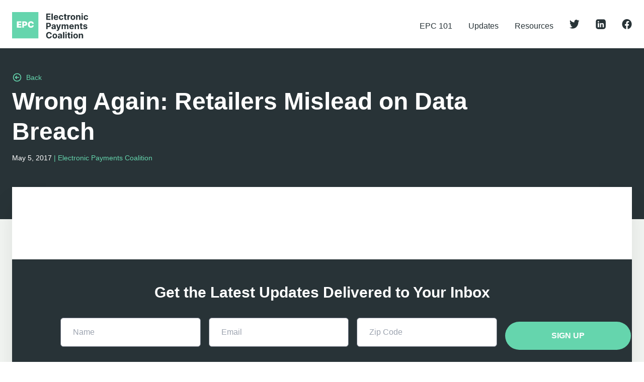

--- FILE ---
content_type: text/html; charset=UTF-8
request_url: https://electronicpaymentscoalition.org/2017/05/05/wrong-again-retailers-mislead-on-data-breach/
body_size: 22508
content:
<!doctype html>
<html lang="en-US">
  <head>
    <meta charset="utf-8">
<script>
var gform;gform||(document.addEventListener("gform_main_scripts_loaded",function(){gform.scriptsLoaded=!0}),window.addEventListener("DOMContentLoaded",function(){gform.domLoaded=!0}),gform={domLoaded:!1,scriptsLoaded:!1,initializeOnLoaded:function(o){gform.domLoaded&&gform.scriptsLoaded?o():!gform.domLoaded&&gform.scriptsLoaded?window.addEventListener("DOMContentLoaded",o):document.addEventListener("gform_main_scripts_loaded",o)},hooks:{action:{},filter:{}},addAction:function(o,n,r,t){gform.addHook("action",o,n,r,t)},addFilter:function(o,n,r,t){gform.addHook("filter",o,n,r,t)},doAction:function(o){gform.doHook("action",o,arguments)},applyFilters:function(o){return gform.doHook("filter",o,arguments)},removeAction:function(o,n){gform.removeHook("action",o,n)},removeFilter:function(o,n,r){gform.removeHook("filter",o,n,r)},addHook:function(o,n,r,t,i){null==gform.hooks[o][n]&&(gform.hooks[o][n]=[]);var e=gform.hooks[o][n];null==i&&(i=n+"_"+e.length),gform.hooks[o][n].push({tag:i,callable:r,priority:t=null==t?10:t})},doHook:function(n,o,r){var t;if(r=Array.prototype.slice.call(r,1),null!=gform.hooks[n][o]&&((o=gform.hooks[n][o]).sort(function(o,n){return o.priority-n.priority}),o.forEach(function(o){"function"!=typeof(t=o.callable)&&(t=window[t]),"action"==n?t.apply(null,r):r[0]=t.apply(null,r)})),"filter"==n)return r[0]},removeHook:function(o,n,t,i){var r;null!=gform.hooks[o][n]&&(r=(r=gform.hooks[o][n]).filter(function(o,n,r){return!!(null!=i&&i!=o.tag||null!=t&&t!=o.priority)}),gform.hooks[o][n]=r)}});
</script>

    <meta name="viewport" content="width=device-width, initial-scale=1, shrink-to-fit=no">
    <meta name='robots' content='index, follow, max-image-preview:large, max-snippet:-1, max-video-preview:-1' />
	<style>img:is([sizes="auto" i], [sizes^="auto," i]) { contain-intrinsic-size: 3000px 1500px }</style>
	
	<!-- This site is optimized with the Yoast SEO plugin v25.4 - https://yoast.com/wordpress/plugins/seo/ -->
	<title>Wrong Again: Retailers Mislead on Data Breach - Electronic Payments Coalition</title>
	<link rel="canonical" href="https://electronicpaymentscoalition.org/2017/05/05/wrong-again-retailers-mislead-on-data-breach/" />
	<meta property="og:locale" content="en_US" />
	<meta property="og:type" content="article" />
	<meta property="og:title" content="Wrong Again: Retailers Mislead on Data Breach - Electronic Payments Coalition" />
	<meta property="og:url" content="https://electronicpaymentscoalition.org/2017/05/05/wrong-again-retailers-mislead-on-data-breach/" />
	<meta property="og:site_name" content="Electronic Payments Coalition" />
	<meta property="article:published_time" content="2017-05-05T14:59:27+00:00" />
	<meta property="article:modified_time" content="2021-12-05T21:12:19+00:00" />
	<meta property="og:image" content="https://electronicpaymentscoalition.org/wp-content/uploads/2021/12/EPC-opengraph.jpg" />
	<meta property="og:image:width" content="945" />
	<meta property="og:image:height" content="496" />
	<meta property="og:image:type" content="image/jpeg" />
	<meta name="author" content="admin" />
	<meta name="twitter:card" content="summary_large_image" />
	<meta name="twitter:label1" content="Written by" />
	<meta name="twitter:data1" content="admin" />
	<script type="application/ld+json" class="yoast-schema-graph">{"@context":"https://schema.org","@graph":[{"@type":"WebPage","@id":"https://electronicpaymentscoalition.org/2017/05/05/wrong-again-retailers-mislead-on-data-breach/","url":"https://electronicpaymentscoalition.org/2017/05/05/wrong-again-retailers-mislead-on-data-breach/","name":"Wrong Again: Retailers Mislead on Data Breach - Electronic Payments Coalition","isPartOf":{"@id":"https://electronicpaymentscoalition.org/#website"},"datePublished":"2017-05-05T14:59:27+00:00","dateModified":"2021-12-05T21:12:19+00:00","author":{"@id":"https://electronicpaymentscoalition.org/#/schema/person/831578f9790b9d91a2f5a08f5360be44"},"breadcrumb":{"@id":"https://electronicpaymentscoalition.org/2017/05/05/wrong-again-retailers-mislead-on-data-breach/#breadcrumb"},"inLanguage":"en-US","potentialAction":[{"@type":"ReadAction","target":["https://electronicpaymentscoalition.org/2017/05/05/wrong-again-retailers-mislead-on-data-breach/"]}]},{"@type":"BreadcrumbList","@id":"https://electronicpaymentscoalition.org/2017/05/05/wrong-again-retailers-mislead-on-data-breach/#breadcrumb","itemListElement":[{"@type":"ListItem","position":1,"name":"Home","item":"https://electronicpaymentscoalition.org/"},{"@type":"ListItem","position":2,"name":"Updates","item":"https://electronicpaymentscoalition.org/updates/"},{"@type":"ListItem","position":3,"name":"Wrong Again: Retailers Mislead on Data Breach"}]},{"@type":"WebSite","@id":"https://electronicpaymentscoalition.org/#website","url":"https://electronicpaymentscoalition.org/","name":"Electronic Payments Coalition","description":"Just another WordPress site","potentialAction":[{"@type":"SearchAction","target":{"@type":"EntryPoint","urlTemplate":"https://electronicpaymentscoalition.org/search/{search_term_string}"},"query-input":{"@type":"PropertyValueSpecification","valueRequired":true,"valueName":"search_term_string"}}],"inLanguage":"en-US"},{"@type":"Person","@id":"https://electronicpaymentscoalition.org/#/schema/person/831578f9790b9d91a2f5a08f5360be44","name":"admin","image":{"@type":"ImageObject","inLanguage":"en-US","@id":"https://electronicpaymentscoalition.org/#/schema/person/image/","url":"https://secure.gravatar.com/avatar/0e7a7bf66434b3e7e33f78b09df20009d0d6ffc40927db1ea0ed8d82dfbca3d7?s=96&d=mm&r=g","contentUrl":"https://secure.gravatar.com/avatar/0e7a7bf66434b3e7e33f78b09df20009d0d6ffc40927db1ea0ed8d82dfbca3d7?s=96&d=mm&r=g","caption":"admin"},"sameAs":["https://epc1.wpengine.com"],"url":"https://electronicpaymentscoalition.org/author/admin/"}]}</script>
	<!-- / Yoast SEO plugin. -->


<link rel='dns-prefetch' href='//static.addtoany.com' />
<link rel='dns-prefetch' href='//www.googletagmanager.com' />
<style id='classic-theme-styles-inline-css'>
/*! This file is auto-generated */
.wp-block-button__link{color:#fff;background-color:#32373c;border-radius:9999px;box-shadow:none;text-decoration:none;padding:calc(.667em + 2px) calc(1.333em + 2px);font-size:1.125em}.wp-block-file__button{background:#32373c;color:#fff;text-decoration:none}
</style>
<style id='global-styles-inline-css'>
:root{--wp--preset--aspect-ratio--square: 1;--wp--preset--aspect-ratio--4-3: 4/3;--wp--preset--aspect-ratio--3-4: 3/4;--wp--preset--aspect-ratio--3-2: 3/2;--wp--preset--aspect-ratio--2-3: 2/3;--wp--preset--aspect-ratio--16-9: 16/9;--wp--preset--aspect-ratio--9-16: 9/16;--wp--preset--color--black: #000000;--wp--preset--color--cyan-bluish-gray: #abb8c3;--wp--preset--color--white: #ffffff;--wp--preset--color--pale-pink: #f78da7;--wp--preset--color--vivid-red: #cf2e2e;--wp--preset--color--luminous-vivid-orange: #ff6900;--wp--preset--color--luminous-vivid-amber: #fcb900;--wp--preset--color--light-green-cyan: #7bdcb5;--wp--preset--color--vivid-green-cyan: #00d084;--wp--preset--color--pale-cyan-blue: #8ed1fc;--wp--preset--color--vivid-cyan-blue: #0693e3;--wp--preset--color--vivid-purple: #9b51e0;--wp--preset--gradient--vivid-cyan-blue-to-vivid-purple: linear-gradient(135deg,rgba(6,147,227,1) 0%,rgb(155,81,224) 100%);--wp--preset--gradient--light-green-cyan-to-vivid-green-cyan: linear-gradient(135deg,rgb(122,220,180) 0%,rgb(0,208,130) 100%);--wp--preset--gradient--luminous-vivid-amber-to-luminous-vivid-orange: linear-gradient(135deg,rgba(252,185,0,1) 0%,rgba(255,105,0,1) 100%);--wp--preset--gradient--luminous-vivid-orange-to-vivid-red: linear-gradient(135deg,rgba(255,105,0,1) 0%,rgb(207,46,46) 100%);--wp--preset--gradient--very-light-gray-to-cyan-bluish-gray: linear-gradient(135deg,rgb(238,238,238) 0%,rgb(169,184,195) 100%);--wp--preset--gradient--cool-to-warm-spectrum: linear-gradient(135deg,rgb(74,234,220) 0%,rgb(151,120,209) 20%,rgb(207,42,186) 40%,rgb(238,44,130) 60%,rgb(251,105,98) 80%,rgb(254,248,76) 100%);--wp--preset--gradient--blush-light-purple: linear-gradient(135deg,rgb(255,206,236) 0%,rgb(152,150,240) 100%);--wp--preset--gradient--blush-bordeaux: linear-gradient(135deg,rgb(254,205,165) 0%,rgb(254,45,45) 50%,rgb(107,0,62) 100%);--wp--preset--gradient--luminous-dusk: linear-gradient(135deg,rgb(255,203,112) 0%,rgb(199,81,192) 50%,rgb(65,88,208) 100%);--wp--preset--gradient--pale-ocean: linear-gradient(135deg,rgb(255,245,203) 0%,rgb(182,227,212) 50%,rgb(51,167,181) 100%);--wp--preset--gradient--electric-grass: linear-gradient(135deg,rgb(202,248,128) 0%,rgb(113,206,126) 100%);--wp--preset--gradient--midnight: linear-gradient(135deg,rgb(2,3,129) 0%,rgb(40,116,252) 100%);--wp--preset--font-size--small: 13px;--wp--preset--font-size--medium: 20px;--wp--preset--font-size--large: 36px;--wp--preset--font-size--x-large: 42px;--wp--preset--spacing--20: 0.44rem;--wp--preset--spacing--30: 0.67rem;--wp--preset--spacing--40: 1rem;--wp--preset--spacing--50: 1.5rem;--wp--preset--spacing--60: 2.25rem;--wp--preset--spacing--70: 3.38rem;--wp--preset--spacing--80: 5.06rem;--wp--preset--shadow--natural: 6px 6px 9px rgba(0, 0, 0, 0.2);--wp--preset--shadow--deep: 12px 12px 50px rgba(0, 0, 0, 0.4);--wp--preset--shadow--sharp: 6px 6px 0px rgba(0, 0, 0, 0.2);--wp--preset--shadow--outlined: 6px 6px 0px -3px rgba(255, 255, 255, 1), 6px 6px rgba(0, 0, 0, 1);--wp--preset--shadow--crisp: 6px 6px 0px rgba(0, 0, 0, 1);}:where(.is-layout-flex){gap: 0.5em;}:where(.is-layout-grid){gap: 0.5em;}body .is-layout-flex{display: flex;}.is-layout-flex{flex-wrap: wrap;align-items: center;}.is-layout-flex > :is(*, div){margin: 0;}body .is-layout-grid{display: grid;}.is-layout-grid > :is(*, div){margin: 0;}:where(.wp-block-columns.is-layout-flex){gap: 2em;}:where(.wp-block-columns.is-layout-grid){gap: 2em;}:where(.wp-block-post-template.is-layout-flex){gap: 1.25em;}:where(.wp-block-post-template.is-layout-grid){gap: 1.25em;}.has-black-color{color: var(--wp--preset--color--black) !important;}.has-cyan-bluish-gray-color{color: var(--wp--preset--color--cyan-bluish-gray) !important;}.has-white-color{color: var(--wp--preset--color--white) !important;}.has-pale-pink-color{color: var(--wp--preset--color--pale-pink) !important;}.has-vivid-red-color{color: var(--wp--preset--color--vivid-red) !important;}.has-luminous-vivid-orange-color{color: var(--wp--preset--color--luminous-vivid-orange) !important;}.has-luminous-vivid-amber-color{color: var(--wp--preset--color--luminous-vivid-amber) !important;}.has-light-green-cyan-color{color: var(--wp--preset--color--light-green-cyan) !important;}.has-vivid-green-cyan-color{color: var(--wp--preset--color--vivid-green-cyan) !important;}.has-pale-cyan-blue-color{color: var(--wp--preset--color--pale-cyan-blue) !important;}.has-vivid-cyan-blue-color{color: var(--wp--preset--color--vivid-cyan-blue) !important;}.has-vivid-purple-color{color: var(--wp--preset--color--vivid-purple) !important;}.has-black-background-color{background-color: var(--wp--preset--color--black) !important;}.has-cyan-bluish-gray-background-color{background-color: var(--wp--preset--color--cyan-bluish-gray) !important;}.has-white-background-color{background-color: var(--wp--preset--color--white) !important;}.has-pale-pink-background-color{background-color: var(--wp--preset--color--pale-pink) !important;}.has-vivid-red-background-color{background-color: var(--wp--preset--color--vivid-red) !important;}.has-luminous-vivid-orange-background-color{background-color: var(--wp--preset--color--luminous-vivid-orange) !important;}.has-luminous-vivid-amber-background-color{background-color: var(--wp--preset--color--luminous-vivid-amber) !important;}.has-light-green-cyan-background-color{background-color: var(--wp--preset--color--light-green-cyan) !important;}.has-vivid-green-cyan-background-color{background-color: var(--wp--preset--color--vivid-green-cyan) !important;}.has-pale-cyan-blue-background-color{background-color: var(--wp--preset--color--pale-cyan-blue) !important;}.has-vivid-cyan-blue-background-color{background-color: var(--wp--preset--color--vivid-cyan-blue) !important;}.has-vivid-purple-background-color{background-color: var(--wp--preset--color--vivid-purple) !important;}.has-black-border-color{border-color: var(--wp--preset--color--black) !important;}.has-cyan-bluish-gray-border-color{border-color: var(--wp--preset--color--cyan-bluish-gray) !important;}.has-white-border-color{border-color: var(--wp--preset--color--white) !important;}.has-pale-pink-border-color{border-color: var(--wp--preset--color--pale-pink) !important;}.has-vivid-red-border-color{border-color: var(--wp--preset--color--vivid-red) !important;}.has-luminous-vivid-orange-border-color{border-color: var(--wp--preset--color--luminous-vivid-orange) !important;}.has-luminous-vivid-amber-border-color{border-color: var(--wp--preset--color--luminous-vivid-amber) !important;}.has-light-green-cyan-border-color{border-color: var(--wp--preset--color--light-green-cyan) !important;}.has-vivid-green-cyan-border-color{border-color: var(--wp--preset--color--vivid-green-cyan) !important;}.has-pale-cyan-blue-border-color{border-color: var(--wp--preset--color--pale-cyan-blue) !important;}.has-vivid-cyan-blue-border-color{border-color: var(--wp--preset--color--vivid-cyan-blue) !important;}.has-vivid-purple-border-color{border-color: var(--wp--preset--color--vivid-purple) !important;}.has-vivid-cyan-blue-to-vivid-purple-gradient-background{background: var(--wp--preset--gradient--vivid-cyan-blue-to-vivid-purple) !important;}.has-light-green-cyan-to-vivid-green-cyan-gradient-background{background: var(--wp--preset--gradient--light-green-cyan-to-vivid-green-cyan) !important;}.has-luminous-vivid-amber-to-luminous-vivid-orange-gradient-background{background: var(--wp--preset--gradient--luminous-vivid-amber-to-luminous-vivid-orange) !important;}.has-luminous-vivid-orange-to-vivid-red-gradient-background{background: var(--wp--preset--gradient--luminous-vivid-orange-to-vivid-red) !important;}.has-very-light-gray-to-cyan-bluish-gray-gradient-background{background: var(--wp--preset--gradient--very-light-gray-to-cyan-bluish-gray) !important;}.has-cool-to-warm-spectrum-gradient-background{background: var(--wp--preset--gradient--cool-to-warm-spectrum) !important;}.has-blush-light-purple-gradient-background{background: var(--wp--preset--gradient--blush-light-purple) !important;}.has-blush-bordeaux-gradient-background{background: var(--wp--preset--gradient--blush-bordeaux) !important;}.has-luminous-dusk-gradient-background{background: var(--wp--preset--gradient--luminous-dusk) !important;}.has-pale-ocean-gradient-background{background: var(--wp--preset--gradient--pale-ocean) !important;}.has-electric-grass-gradient-background{background: var(--wp--preset--gradient--electric-grass) !important;}.has-midnight-gradient-background{background: var(--wp--preset--gradient--midnight) !important;}.has-small-font-size{font-size: var(--wp--preset--font-size--small) !important;}.has-medium-font-size{font-size: var(--wp--preset--font-size--medium) !important;}.has-large-font-size{font-size: var(--wp--preset--font-size--large) !important;}.has-x-large-font-size{font-size: var(--wp--preset--font-size--x-large) !important;}
:where(.wp-block-post-template.is-layout-flex){gap: 1.25em;}:where(.wp-block-post-template.is-layout-grid){gap: 1.25em;}
:where(.wp-block-columns.is-layout-flex){gap: 2em;}:where(.wp-block-columns.is-layout-grid){gap: 2em;}
:root :where(.wp-block-pullquote){font-size: 1.5em;line-height: 1.6;}
</style>
<link rel="stylesheet" href="/wp-content/plugins/add-to-any/addtoany.min.css?ver=1.16"><link rel="stylesheet" href="/wp-content/themes/epc-new/public/styles/app.css?id=d9526b9069c5c7a54e8a"><script>
window.a2a_config=window.a2a_config||{};a2a_config.callbacks=[];a2a_config.overlays=[];a2a_config.templates={};
</script><script defer src="https://static.addtoany.com/menu/page.js"></script><script src="/wp-includes/js/jquery/jquery.min.js?ver=3.7.1"></script><script src="/wp-includes/js/jquery/jquery-migrate.min.js?ver=3.4.1"></script><script defer src="/wp-content/plugins/add-to-any/addtoany.min.js?ver=1.1"></script>
<!-- Google tag (gtag.js) snippet added by Site Kit -->

<!-- Google Analytics snippet added by Site Kit -->
<script src="https://www.googletagmanager.com/gtag/js?id=G-4ZQLWDL7MK" async></script><script>
window.dataLayer = window.dataLayer || [];function gtag(){dataLayer.push(arguments);}
gtag("set","linker",{"domains":["electronicpaymentscoalition.org"]});
gtag("js", new Date());
gtag("set", "developer_id.dZTNiMT", true);
gtag("config", "G-4ZQLWDL7MK");
</script>
<!-- End Google tag (gtag.js) snippet added by Site Kit -->

		<!-- GA Google Analytics @ https://m0n.co/ga -->
		<script async src="https://www.googletagmanager.com/gtag/js?id=UA-7981611-2"></script>
		<script>
			window.dataLayer = window.dataLayer || [];
			function gtag(){dataLayer.push(arguments);}
			gtag('js', new Date());
			gtag('config', 'UA-7981611-2');
		</script>

	<!-- Global site tag (gtag.js) - Google Analytics -->
<script async src="https://www.googletagmanager.com/gtag/js?id=UA-74832441-1"></script>
<script>
  window.dataLayer = window.dataLayer || [];
  function gtag(){dataLayer.push(arguments);}
  gtag('js', new Date());

  gtag('config', 'UA-74832441-1');
</script>

<script>(function(w,d,t,r,u){var f,n,i;w[u]=w[u]||[],f=function(){var o={ti:"146000245"};o.q=w[u],w[u]=new UET(o),w[u].push("pageLoad")},n=d.createElement(t),n.src=r,n.async=1,n.onload=n.onreadystatechange=function(){var s=this.readyState;s&&s!=="loaded"&&s!=="complete"||(f(),n.onload=n.onreadystatechange=null)},i=d.getElementsByTagName(t)[0],i.parentNode.insertBefore(n,i)})(window,document,"script","//bat.bing.com/bat.js","uetq");</script>
<script>(function(w,d,t,r,u){var f,n,i;w[u]=w[u]||[],f=function(){var o={ti:"146000245"};o.q=w[u],w[u]=new UET(o),w[u].push("pageLoad")},n=d.createElement(t),n.src=r,n.async=1,n.onload=n.onreadystatechange=function(){var s=this.readyState;s&&s!=="loaded"&&s!=="complete"||(f(),n.onload=n.onreadystatechange=null)},i=d.getElementsByTagName(t)[0],i.parentNode.insertBefore(n,i)})(window,document,"script","//bat.bing.com/bat.js","uetq");</script>
<meta name="generator" content="Site Kit by Google 1.156.0" /><link rel="icon" href="/wp-content/uploads/2021/12/EPC-favicon.jpg" sizes="32x32">
<link rel="icon" href="/wp-content/uploads/2021/12/EPC-favicon.jpg" sizes="192x192">
<link rel="apple-touch-icon" href="/wp-content/uploads/2021/12/EPC-favicon.jpg">
<meta name="msapplication-TileImage" content="/wp-content/uploads/2021/12/EPC-favicon.jpg">
		<style id="wp-custom-css">
			.ginput_complex {
	display: flex;
	gap: 1rem;
}

.ginput_complex > span {
	width: 100%
}

.gform-field-label--type-sub {
	font-size: 0.8rem;
}

.ginput_complex > span input {
	border-radius: 9999px;
	padding: 1rem 3rem;
}

.gform_footer {
	text-align: center;
}

.frm_logout_link,
.gform_button,
.frm_submit input,
#wp-submit0 {
	text-decoration: none;
	text-align: center;
	width: auto !important;
  padding: 0.5rem 1rem;
	margin: 0.5rem auto 1rem auto;
  display: inline-block;
  border-radius: 9999px;
  min-width: 250px;
	color: #fff;
	cursor: pointer;
	font-weight: 700;
	background-color: rgb(101, 213, 173);
}

.page-id-10330 .prose {
	text-align: center;
}

.frm_form_field input {
	min-width: 250px;
	border-radius: 9999px;
	margin: 0.5rem 0;
}

.login-form {
	text-align: center;
}

.has-text-align-center {
	text-align: center;
}

.wp-block-columns {
	justify-content:center
}
.gform_wrapper input[type="checkbox"] {
  -webkit-appearance: checkbox !important;
  appearance: checkbox !important;
  width: auto !important;
  margin: 0 5px 0 0;
  vertical-align: middle;
}		</style>
		  </head>

  <body class="wp-singular post-template-default single single-post postid-7345 single-format-standard wp-embed-responsive wp-theme-epc-new wrong-again-retailers-mislead-on-data-breach">
        
    <div id="app">
      <div>

  <a class="sr-only focus:not-sr-only" href="#main">
    Skip to content
  </a>

  <header class="banner relative z-20" x-data="{open: false}">
  <div class="relative container px-6 mx-auto z-10">
    <div class="justify-between flex items-center">

      <div class="pt-6 pb-4 md:pb-2">
        <a href="https://electronicpaymentscoalition.org/" :class="{'hidden': open, 'block': !open }">
          <svg class="h-16 w-auto" width="157" height="66" viewBox="0 0 157 66" fill="none" xmlns="http://www.w3.org/2000/svg">
<rect width="54" height="54" fill="#65D5AD"/>
<path d="M70.1227 16H78.8521V13.7483H72.8538V10.664H78.379V8.41227H72.8538V5.33429H78.8268V3.08257H70.1227V16ZM83.6346 3.08257H80.9477V16H83.6346V3.08257ZM90.2021 16.1892C92.5989 16.1892 94.2136 15.0224 94.592 13.2248L92.1069 13.0608C91.8357 13.7987 91.1419 14.1835 90.2463 14.1835C88.9028 14.1835 88.0513 13.2942 88.0513 11.8498V11.8435H94.6488V11.1055C94.6488 7.81307 92.6557 6.18578 90.0949 6.18578C87.244 6.18578 85.3959 8.21044 85.3959 11.2001C85.3959 14.2718 87.2188 16.1892 90.2021 16.1892ZM88.0513 10.1783C88.1081 9.07454 88.947 8.19151 90.139 8.19151C91.3059 8.19151 92.1132 9.02408 92.1196 10.1783H88.0513ZM100.78 16.1892C103.359 16.1892 104.98 14.6755 105.106 12.449H102.571C102.413 13.4834 101.732 14.0636 100.811 14.0636C99.5559 14.0636 98.7423 13.0103 98.7423 11.156C98.7423 9.32683 99.5622 8.27982 100.811 8.27982C101.795 8.27982 102.426 8.92947 102.571 9.8945H105.106C104.993 7.65539 103.296 6.18578 100.767 6.18578C97.8277 6.18578 96.0112 8.22305 96.0112 11.1938C96.0112 14.1393 97.7962 16.1892 100.78 16.1892ZM111.98 6.31193H110.157V3.99082H107.47V6.31193H106.145V8.33027H107.47V13.3761C107.457 15.2747 108.75 16.2144 110.699 16.1325C111.393 16.1072 111.885 15.9685 112.156 15.8802L111.734 13.8807C111.601 13.906 111.318 13.969 111.065 13.969C110.529 13.969 110.157 13.7672 110.157 13.0229V8.33027H111.98V6.31193ZM113.73 16H116.417V10.5189C116.417 9.32683 117.287 8.50688 118.473 8.50688C118.845 8.50688 119.356 8.56995 119.609 8.65195V6.26777C119.369 6.21101 119.035 6.17316 118.763 6.17316C117.678 6.17316 116.789 6.8039 116.436 8.00229H116.335V6.31193H113.73V16ZM124.924 16.1892C127.863 16.1892 129.692 14.1772 129.692 11.1938C129.692 8.19151 127.863 6.18578 124.924 6.18578C121.985 6.18578 120.156 8.19151 120.156 11.1938C120.156 14.1772 121.985 16.1892 124.924 16.1892ZM124.937 14.1078C123.581 14.1078 122.887 12.8653 122.887 11.1749C122.887 9.48452 123.581 8.23566 124.937 8.23566C126.267 8.23566 126.961 9.48452 126.961 11.1749C126.961 12.8653 126.267 14.1078 124.937 14.1078ZM134.126 10.3991C134.133 9.15023 134.877 8.41858 135.962 8.41858C137.04 8.41858 137.69 9.125 137.684 10.3108V16H140.371V9.83142C140.371 7.57339 139.046 6.18578 137.028 6.18578C135.59 6.18578 134.549 6.8922 134.114 8.02122H134V6.31193H131.44V16H134.126V10.3991ZM142.488 16H145.175V6.31193H142.488V16ZM143.838 5.06307C144.639 5.06307 145.295 4.45126 145.295 3.70069C145.295 2.95642 144.639 2.34461 143.838 2.34461C143.043 2.34461 142.387 2.95642 142.387 3.70069C142.387 4.45126 143.043 5.06307 143.838 5.06307ZM151.705 16.1892C154.285 16.1892 155.906 14.6755 156.032 12.449H153.496C153.339 13.4834 152.657 14.0636 151.737 14.0636C150.481 14.0636 149.668 13.0103 149.668 11.156C149.668 9.32683 150.488 8.27982 151.737 8.27982C152.72 8.27982 153.351 8.92947 153.496 9.8945H156.032C155.918 7.65539 154.222 6.18578 151.692 6.18578C148.753 6.18578 146.937 8.22305 146.937 11.1938C146.937 14.1393 148.722 16.1892 151.705 16.1892ZM70.1227 35H72.8538V30.8119H75.1497C78.1204 30.8119 79.8486 29.0396 79.8486 26.4599C79.8486 23.8928 78.1519 22.0826 75.219 22.0826H70.1227V35ZM72.8538 28.6233V24.3154H74.6955C76.2724 24.3154 77.0356 25.1732 77.0356 26.4599C77.0356 27.7403 76.2724 28.6233 74.7081 28.6233H72.8538ZM84.0745 35.1829C85.5063 35.1829 86.4335 34.5585 86.9065 33.6565H86.9822V35H89.5304V28.4656C89.5304 26.1571 87.5751 25.1858 85.418 25.1858C83.0969 25.1858 81.5705 26.2959 81.1984 28.0619L83.6835 28.2638C83.8664 27.6204 84.4404 27.1474 85.4054 27.1474C86.32 27.1474 86.8435 27.6078 86.8435 28.4025V28.4404C86.8435 29.0648 86.1812 29.1468 84.4971 29.3108C82.5797 29.4874 80.8578 30.1307 80.8578 32.2942C80.8578 34.2116 82.2265 35.1829 84.0745 35.1829ZM84.844 33.3286C84.0178 33.3286 83.4249 32.9438 83.4249 32.2058C83.4249 31.449 84.0493 31.0768 84.9954 30.9444C85.582 30.8624 86.5407 30.7236 86.8624 30.5092V31.5373C86.8624 32.5528 86.0235 33.3286 84.844 33.3286ZM92.9269 38.633C94.9263 38.633 95.986 37.6112 96.5347 36.047L100.3 25.3245L97.4556 25.3119L95.4309 32.4266H95.33L93.3243 25.3119H90.4986L93.9739 35.2775L93.8162 35.6875C93.463 36.5958 92.7881 36.6399 91.842 36.3498L91.2365 38.3555C91.6213 38.5195 92.2457 38.633 92.9269 38.633ZM101.675 35H104.362V29.1846C104.362 28.1124 105.043 27.3997 105.939 27.3997C106.822 27.3997 107.415 28.0052 107.415 28.9576V35H110.02V29.0837C110.02 28.0808 110.594 27.3997 111.571 27.3997C112.429 27.3997 113.073 27.9358 113.073 29.0143V35H115.753V28.4845C115.753 26.3842 114.504 25.1858 112.7 25.1858C111.281 25.1858 110.177 25.9111 109.78 27.0212H109.679C109.37 25.8985 108.38 25.1858 107.049 25.1858C105.743 25.1858 104.753 25.8796 104.349 27.0212H104.236V25.3119H101.675V35ZM122.291 35.1892C124.688 35.1892 126.302 34.0224 126.681 32.2248L124.196 32.0608C123.924 32.7987 123.231 33.1835 122.335 33.1835C120.991 33.1835 120.14 32.2942 120.14 30.8498V30.8435H126.737V30.1055C126.737 26.8131 124.744 25.1858 122.183 25.1858C119.333 25.1858 117.485 27.2104 117.485 30.2001C117.485 33.2718 119.307 35.1892 122.291 35.1892ZM120.14 29.1783C120.197 28.0745 121.036 27.1915 122.228 27.1915C123.394 27.1915 124.202 28.0241 124.208 29.1783H120.14ZM131.178 29.3991C131.184 28.1502 131.928 27.4186 133.013 27.4186C134.092 27.4186 134.741 28.125 134.735 29.3108V35H137.422V28.8314C137.422 26.5734 136.097 25.1858 134.079 25.1858C132.641 25.1858 131.6 25.8922 131.165 27.0212H131.052V25.3119H128.491V35H131.178V29.3991ZM144.693 25.3119H142.87V22.9908H140.183V25.3119H138.859V27.3303H140.183V32.3761C140.17 34.2747 141.463 35.2144 143.412 35.1325C144.106 35.1072 144.598 34.9685 144.869 34.8802L144.447 32.8807C144.314 32.906 144.031 32.969 143.778 32.969C143.242 32.969 142.87 32.7672 142.87 32.0229V27.3303H144.693V25.3119ZM154.365 28.0745C154.125 26.2896 152.687 25.1858 150.24 25.1858C147.761 25.1858 146.128 26.3337 146.134 28.2007C146.128 29.6514 147.042 30.5912 148.934 30.9696L150.612 31.3039C151.457 31.4742 151.842 31.7833 151.855 32.2689C151.842 32.8429 151.218 33.2529 150.278 33.2529C149.319 33.2529 148.682 32.8429 148.518 32.0545L145.875 32.1932C146.128 34.0476 147.705 35.1892 150.272 35.1892C152.782 35.1892 154.58 33.9088 154.586 31.9977C154.58 30.5975 153.665 29.7586 151.785 29.3739L150.032 29.0206C149.13 28.8251 148.796 28.5161 148.802 28.0493C148.796 27.469 149.452 27.0906 150.284 27.0906C151.218 27.0906 151.773 27.6015 151.905 28.2259L154.365 28.0745ZM81.5201 45.6049C81.1606 42.6216 78.9025 40.906 75.9128 40.906C72.5006 40.906 69.8956 43.3154 69.8956 47.5413C69.8956 51.7546 72.4564 54.1766 75.9128 54.1766C79.2242 54.1766 81.2236 51.9753 81.5201 49.5975L78.7575 49.5849C78.4989 50.9662 77.414 51.7609 75.957 51.7609C73.9954 51.7609 72.6646 50.3039 72.6646 47.5413C72.6646 44.8544 73.9765 43.3217 75.9759 43.3217C77.4708 43.3217 78.5493 44.1858 78.7575 45.6049H81.5201ZM87.8053 54.1892C90.7446 54.1892 92.5737 52.1772 92.5737 49.1938C92.5737 46.1915 90.7446 44.1858 87.8053 44.1858C84.8661 44.1858 83.037 46.1915 83.037 49.1938C83.037 52.1772 84.8661 54.1892 87.8053 54.1892ZM87.8179 52.1078C86.4619 52.1078 85.7681 50.8653 85.7681 49.1749C85.7681 47.4845 86.4619 46.2357 87.8179 46.2357C89.1488 46.2357 89.8426 47.4845 89.8426 49.1749C89.8426 50.8653 89.1488 52.1078 87.8179 52.1078ZM97.0834 54.1829C98.5152 54.1829 99.4424 53.5585 99.9154 52.6565H99.9911V54H102.539V47.4656C102.539 45.1571 100.584 44.1858 98.4269 44.1858C96.1058 44.1858 94.5794 45.2959 94.2073 47.0619L96.6924 47.2638C96.8753 46.6204 97.4493 46.1474 98.4143 46.1474C99.3288 46.1474 99.8524 46.6078 99.8524 47.4025V47.4404C99.8524 48.0648 99.1901 48.1468 97.506 48.3108C95.5886 48.4874 93.8667 49.1307 93.8667 51.2942C93.8667 53.2116 95.2354 54.1829 97.0834 54.1829ZM97.8529 52.3286C97.0267 52.3286 96.4338 51.9438 96.4338 51.2058C96.4338 50.449 97.0582 50.0768 98.0043 49.9444C98.5909 49.8624 99.5496 49.7236 99.8713 49.5092V50.5373C99.8713 51.5528 99.0324 52.3286 97.8529 52.3286ZM107.311 41.0826H104.624V54H107.311V41.0826ZM109.463 54H112.15V44.3119H109.463V54ZM110.813 43.0631C111.614 43.0631 112.27 42.4513 112.27 41.7007C112.27 40.9564 111.614 40.3446 110.813 40.3446C110.018 40.3446 109.362 40.9564 109.362 41.7007C109.362 42.4513 110.018 43.0631 110.813 43.0631ZM119.456 44.3119H117.633V41.9908H114.946V44.3119H113.621V46.3303H114.946V51.3761C114.933 53.2747 116.226 54.2144 118.175 54.1325C118.869 54.1072 119.361 53.9685 119.632 53.8802L119.21 51.8807C119.077 51.906 118.793 51.969 118.541 51.969C118.005 51.969 117.633 51.7672 117.633 51.0229V46.3303H119.456V44.3119ZM121.206 54H123.893V44.3119H121.206V54ZM122.556 43.0631C123.357 43.0631 124.013 42.4513 124.013 41.7007C124.013 40.9564 123.357 40.3446 122.556 40.3446C121.761 40.3446 121.105 40.9564 121.105 41.7007C121.105 42.4513 121.761 43.0631 122.556 43.0631ZM130.422 54.1892C133.362 54.1892 135.191 52.1772 135.191 49.1938C135.191 46.1915 133.362 44.1858 130.422 44.1858C127.483 44.1858 125.654 46.1915 125.654 49.1938C125.654 52.1772 127.483 54.1892 130.422 54.1892ZM130.435 52.1078C129.079 52.1078 128.385 50.8653 128.385 49.1749C128.385 47.4845 129.079 46.2357 130.435 46.2357C131.766 46.2357 132.46 47.4845 132.46 49.1749C132.46 50.8653 131.766 52.1078 130.435 52.1078ZM139.625 48.3991C139.631 47.1502 140.375 46.4186 141.46 46.4186C142.539 46.4186 143.189 47.125 143.182 48.3108V54H145.869V47.8314C145.869 45.5734 144.545 44.1858 142.526 44.1858C141.088 44.1858 140.047 44.8922 139.612 46.0212H139.499V44.3119H136.938V54H139.625V48.3991Z" fill="#283337"/>
<path d="M9.83257 32H19.117V29.1743H13.3394V26.9541H18.6628V24.1284H13.3394V21.9083H19.1422V19.0826H9.83257V32ZM20.8815 32H24.3883V28.1651H26.331C29.2765 28.1651 31.2507 26.4306 31.2507 23.6491C31.2507 20.8991 29.327 19.0826 26.4571 19.0826H20.8815V32ZM24.3883 25.4404V21.883H25.6246C26.8545 21.883 27.5925 22.539 27.5925 23.6491C27.5925 24.7529 26.8545 25.4404 25.6246 25.4404H24.3883ZM44.597 23.9266C44.3195 20.7225 41.9732 18.906 38.7186 18.906C35.237 18.906 32.487 21.2271 32.487 25.5413C32.487 29.8366 35.1613 32.1766 38.7186 32.1766C42.503 32.1766 44.4204 29.5528 44.597 27.3578L41.0397 27.3326C40.8631 28.4364 40.081 29.1239 38.7943 29.1239C37.085 29.1239 36.0948 27.9128 36.0948 25.5413C36.0948 23.2959 37.0535 21.9587 38.8195 21.9587C40.1693 21.9587 40.9388 22.7534 41.0397 23.9266H44.597Z" fill="white"/>
</svg>        </a>
        <a href="https://electronicpaymentscoalition.org/" :class="{'block': open, 'hidden': !open }">
          <svg class="h-16 w-auto" width="157" height="66" viewBox="0 0 157 66" fill="none" xmlns="http://www.w3.org/2000/svg">
<rect width="54" height="54" fill="#65D5AD"/>
<path d="M70.1227 16H78.8521V13.7483H72.8538V10.664H78.379V8.41227H72.8538V5.33429H78.8268V3.08257H70.1227V16ZM83.6346 3.08257H80.9477V16H83.6346V3.08257ZM90.2021 16.1892C92.5989 16.1892 94.2136 15.0224 94.592 13.2248L92.1069 13.0608C91.8357 13.7987 91.1419 14.1835 90.2463 14.1835C88.9028 14.1835 88.0513 13.2942 88.0513 11.8498V11.8435H94.6488V11.1055C94.6488 7.81307 92.6557 6.18578 90.0949 6.18578C87.244 6.18578 85.3959 8.21044 85.3959 11.2001C85.3959 14.2718 87.2188 16.1892 90.2021 16.1892ZM88.0513 10.1783C88.1081 9.07454 88.947 8.19151 90.139 8.19151C91.3059 8.19151 92.1132 9.02408 92.1196 10.1783H88.0513ZM100.78 16.1892C103.359 16.1892 104.98 14.6755 105.106 12.449H102.571C102.413 13.4834 101.732 14.0636 100.811 14.0636C99.5559 14.0636 98.7423 13.0103 98.7423 11.156C98.7423 9.32683 99.5622 8.27982 100.811 8.27982C101.795 8.27982 102.426 8.92947 102.571 9.8945H105.106C104.993 7.65539 103.296 6.18578 100.767 6.18578C97.8277 6.18578 96.0112 8.22305 96.0112 11.1938C96.0112 14.1393 97.7962 16.1892 100.78 16.1892ZM111.98 6.31193H110.157V3.99082H107.47V6.31193H106.145V8.33027H107.47V13.3761C107.457 15.2747 108.75 16.2144 110.699 16.1325C111.393 16.1072 111.885 15.9685 112.156 15.8802L111.734 13.8807C111.601 13.906 111.318 13.969 111.065 13.969C110.529 13.969 110.157 13.7672 110.157 13.0229V8.33027H111.98V6.31193ZM113.73 16H116.417V10.5189C116.417 9.32683 117.287 8.50688 118.473 8.50688C118.845 8.50688 119.356 8.56995 119.609 8.65195V6.26777C119.369 6.21101 119.035 6.17316 118.763 6.17316C117.678 6.17316 116.789 6.8039 116.436 8.00229H116.335V6.31193H113.73V16ZM124.924 16.1892C127.863 16.1892 129.692 14.1772 129.692 11.1938C129.692 8.19151 127.863 6.18578 124.924 6.18578C121.985 6.18578 120.156 8.19151 120.156 11.1938C120.156 14.1772 121.985 16.1892 124.924 16.1892ZM124.937 14.1078C123.581 14.1078 122.887 12.8653 122.887 11.1749C122.887 9.48452 123.581 8.23566 124.937 8.23566C126.267 8.23566 126.961 9.48452 126.961 11.1749C126.961 12.8653 126.267 14.1078 124.937 14.1078ZM134.126 10.3991C134.133 9.15023 134.877 8.41858 135.962 8.41858C137.04 8.41858 137.69 9.125 137.684 10.3108V16H140.371V9.83142C140.371 7.57339 139.046 6.18578 137.028 6.18578C135.59 6.18578 134.549 6.8922 134.114 8.02122H134V6.31193H131.44V16H134.126V10.3991ZM142.488 16H145.175V6.31193H142.488V16ZM143.838 5.06307C144.639 5.06307 145.295 4.45126 145.295 3.70069C145.295 2.95642 144.639 2.34461 143.838 2.34461C143.043 2.34461 142.387 2.95642 142.387 3.70069C142.387 4.45126 143.043 5.06307 143.838 5.06307ZM151.705 16.1892C154.285 16.1892 155.906 14.6755 156.032 12.449H153.496C153.339 13.4834 152.657 14.0636 151.737 14.0636C150.481 14.0636 149.668 13.0103 149.668 11.156C149.668 9.32683 150.488 8.27982 151.737 8.27982C152.72 8.27982 153.351 8.92947 153.496 9.8945H156.032C155.918 7.65539 154.222 6.18578 151.692 6.18578C148.753 6.18578 146.937 8.22305 146.937 11.1938C146.937 14.1393 148.722 16.1892 151.705 16.1892ZM70.1227 35H72.8538V30.8119H75.1497C78.1204 30.8119 79.8486 29.0396 79.8486 26.4599C79.8486 23.8928 78.1519 22.0826 75.219 22.0826H70.1227V35ZM72.8538 28.6233V24.3154H74.6955C76.2724 24.3154 77.0356 25.1732 77.0356 26.4599C77.0356 27.7403 76.2724 28.6233 74.7081 28.6233H72.8538ZM84.0745 35.1829C85.5063 35.1829 86.4335 34.5585 86.9065 33.6565H86.9822V35H89.5304V28.4656C89.5304 26.1571 87.5751 25.1858 85.418 25.1858C83.0969 25.1858 81.5705 26.2959 81.1984 28.0619L83.6835 28.2638C83.8664 27.6204 84.4404 27.1474 85.4054 27.1474C86.32 27.1474 86.8435 27.6078 86.8435 28.4025V28.4404C86.8435 29.0648 86.1812 29.1468 84.4971 29.3108C82.5797 29.4874 80.8578 30.1307 80.8578 32.2942C80.8578 34.2116 82.2265 35.1829 84.0745 35.1829ZM84.844 33.3286C84.0178 33.3286 83.4249 32.9438 83.4249 32.2058C83.4249 31.449 84.0493 31.0768 84.9954 30.9444C85.582 30.8624 86.5407 30.7236 86.8624 30.5092V31.5373C86.8624 32.5528 86.0235 33.3286 84.844 33.3286ZM92.9269 38.633C94.9263 38.633 95.986 37.6112 96.5347 36.047L100.3 25.3245L97.4556 25.3119L95.4309 32.4266H95.33L93.3243 25.3119H90.4986L93.9739 35.2775L93.8162 35.6875C93.463 36.5958 92.7881 36.6399 91.842 36.3498L91.2365 38.3555C91.6213 38.5195 92.2457 38.633 92.9269 38.633ZM101.675 35H104.362V29.1846C104.362 28.1124 105.043 27.3997 105.939 27.3997C106.822 27.3997 107.415 28.0052 107.415 28.9576V35H110.02V29.0837C110.02 28.0808 110.594 27.3997 111.571 27.3997C112.429 27.3997 113.073 27.9358 113.073 29.0143V35H115.753V28.4845C115.753 26.3842 114.504 25.1858 112.7 25.1858C111.281 25.1858 110.177 25.9111 109.78 27.0212H109.679C109.37 25.8985 108.38 25.1858 107.049 25.1858C105.743 25.1858 104.753 25.8796 104.349 27.0212H104.236V25.3119H101.675V35ZM122.291 35.1892C124.688 35.1892 126.302 34.0224 126.681 32.2248L124.196 32.0608C123.924 32.7987 123.231 33.1835 122.335 33.1835C120.991 33.1835 120.14 32.2942 120.14 30.8498V30.8435H126.737V30.1055C126.737 26.8131 124.744 25.1858 122.183 25.1858C119.333 25.1858 117.485 27.2104 117.485 30.2001C117.485 33.2718 119.307 35.1892 122.291 35.1892ZM120.14 29.1783C120.197 28.0745 121.036 27.1915 122.228 27.1915C123.394 27.1915 124.202 28.0241 124.208 29.1783H120.14ZM131.178 29.3991C131.184 28.1502 131.928 27.4186 133.013 27.4186C134.092 27.4186 134.741 28.125 134.735 29.3108V35H137.422V28.8314C137.422 26.5734 136.097 25.1858 134.079 25.1858C132.641 25.1858 131.6 25.8922 131.165 27.0212H131.052V25.3119H128.491V35H131.178V29.3991ZM144.693 25.3119H142.87V22.9908H140.183V25.3119H138.859V27.3303H140.183V32.3761C140.17 34.2747 141.463 35.2144 143.412 35.1325C144.106 35.1072 144.598 34.9685 144.869 34.8802L144.447 32.8807C144.314 32.906 144.031 32.969 143.778 32.969C143.242 32.969 142.87 32.7672 142.87 32.0229V27.3303H144.693V25.3119ZM154.365 28.0745C154.125 26.2896 152.687 25.1858 150.24 25.1858C147.761 25.1858 146.128 26.3337 146.134 28.2007C146.128 29.6514 147.042 30.5912 148.934 30.9696L150.612 31.3039C151.457 31.4742 151.842 31.7833 151.855 32.2689C151.842 32.8429 151.218 33.2529 150.278 33.2529C149.319 33.2529 148.682 32.8429 148.518 32.0545L145.875 32.1932C146.128 34.0476 147.705 35.1892 150.272 35.1892C152.782 35.1892 154.58 33.9088 154.586 31.9977C154.58 30.5975 153.665 29.7586 151.785 29.3739L150.032 29.0206C149.13 28.8251 148.796 28.5161 148.802 28.0493C148.796 27.469 149.452 27.0906 150.284 27.0906C151.218 27.0906 151.773 27.6015 151.905 28.2259L154.365 28.0745ZM81.5201 45.6049C81.1606 42.6216 78.9025 40.906 75.9128 40.906C72.5006 40.906 69.8956 43.3154 69.8956 47.5413C69.8956 51.7546 72.4564 54.1766 75.9128 54.1766C79.2242 54.1766 81.2236 51.9753 81.5201 49.5975L78.7575 49.5849C78.4989 50.9662 77.414 51.7609 75.957 51.7609C73.9954 51.7609 72.6646 50.3039 72.6646 47.5413C72.6646 44.8544 73.9765 43.3217 75.9759 43.3217C77.4708 43.3217 78.5493 44.1858 78.7575 45.6049H81.5201ZM87.8053 54.1892C90.7446 54.1892 92.5737 52.1772 92.5737 49.1938C92.5737 46.1915 90.7446 44.1858 87.8053 44.1858C84.8661 44.1858 83.037 46.1915 83.037 49.1938C83.037 52.1772 84.8661 54.1892 87.8053 54.1892ZM87.8179 52.1078C86.4619 52.1078 85.7681 50.8653 85.7681 49.1749C85.7681 47.4845 86.4619 46.2357 87.8179 46.2357C89.1488 46.2357 89.8426 47.4845 89.8426 49.1749C89.8426 50.8653 89.1488 52.1078 87.8179 52.1078ZM97.0834 54.1829C98.5152 54.1829 99.4424 53.5585 99.9154 52.6565H99.9911V54H102.539V47.4656C102.539 45.1571 100.584 44.1858 98.4269 44.1858C96.1058 44.1858 94.5794 45.2959 94.2073 47.0619L96.6924 47.2638C96.8753 46.6204 97.4493 46.1474 98.4143 46.1474C99.3288 46.1474 99.8524 46.6078 99.8524 47.4025V47.4404C99.8524 48.0648 99.1901 48.1468 97.506 48.3108C95.5886 48.4874 93.8667 49.1307 93.8667 51.2942C93.8667 53.2116 95.2354 54.1829 97.0834 54.1829ZM97.8529 52.3286C97.0267 52.3286 96.4338 51.9438 96.4338 51.2058C96.4338 50.449 97.0582 50.0768 98.0043 49.9444C98.5909 49.8624 99.5496 49.7236 99.8713 49.5092V50.5373C99.8713 51.5528 99.0324 52.3286 97.8529 52.3286ZM107.311 41.0826H104.624V54H107.311V41.0826ZM109.463 54H112.15V44.3119H109.463V54ZM110.813 43.0631C111.614 43.0631 112.27 42.4513 112.27 41.7007C112.27 40.9564 111.614 40.3446 110.813 40.3446C110.018 40.3446 109.362 40.9564 109.362 41.7007C109.362 42.4513 110.018 43.0631 110.813 43.0631ZM119.456 44.3119H117.633V41.9908H114.946V44.3119H113.621V46.3303H114.946V51.3761C114.933 53.2747 116.226 54.2144 118.175 54.1325C118.869 54.1072 119.361 53.9685 119.632 53.8802L119.21 51.8807C119.077 51.906 118.793 51.969 118.541 51.969C118.005 51.969 117.633 51.7672 117.633 51.0229V46.3303H119.456V44.3119ZM121.206 54H123.893V44.3119H121.206V54ZM122.556 43.0631C123.357 43.0631 124.013 42.4513 124.013 41.7007C124.013 40.9564 123.357 40.3446 122.556 40.3446C121.761 40.3446 121.105 40.9564 121.105 41.7007C121.105 42.4513 121.761 43.0631 122.556 43.0631ZM130.422 54.1892C133.362 54.1892 135.191 52.1772 135.191 49.1938C135.191 46.1915 133.362 44.1858 130.422 44.1858C127.483 44.1858 125.654 46.1915 125.654 49.1938C125.654 52.1772 127.483 54.1892 130.422 54.1892ZM130.435 52.1078C129.079 52.1078 128.385 50.8653 128.385 49.1749C128.385 47.4845 129.079 46.2357 130.435 46.2357C131.766 46.2357 132.46 47.4845 132.46 49.1749C132.46 50.8653 131.766 52.1078 130.435 52.1078ZM139.625 48.3991C139.631 47.1502 140.375 46.4186 141.46 46.4186C142.539 46.4186 143.189 47.125 143.182 48.3108V54H145.869V47.8314C145.869 45.5734 144.545 44.1858 142.526 44.1858C141.088 44.1858 140.047 44.8922 139.612 46.0212H139.499V44.3119H136.938V54H139.625V48.3991Z" fill="white"/>
<path d="M9.83257 32H19.117V29.1743H13.3394V26.9541H18.6628V24.1284H13.3394V21.9083H19.1422V19.0826H9.83257V32ZM20.8815 32H24.3883V28.1651H26.331C29.2765 28.1651 31.2507 26.4306 31.2507 23.6491C31.2507 20.8991 29.327 19.0826 26.4571 19.0826H20.8815V32ZM24.3883 25.4404V21.883H25.6246C26.8545 21.883 27.5925 22.539 27.5925 23.6491C27.5925 24.7529 26.8545 25.4404 25.6246 25.4404H24.3883ZM44.597 23.9266C44.3195 20.7225 41.9732 18.906 38.7186 18.906C35.237 18.906 32.487 21.2271 32.487 25.5413C32.487 29.8366 35.1613 32.1766 38.7186 32.1766C42.503 32.1766 44.4204 29.5528 44.597 27.3578L41.0397 27.3326C40.8631 28.4364 40.081 29.1239 38.7943 29.1239C37.085 29.1239 36.0948 27.9128 36.0948 25.5413C36.0948 23.2959 37.0535 21.9587 38.8195 21.9587C40.1693 21.9587 40.9388 22.7534 41.0397 23.9266H44.597Z" fill="white"/>
</svg>        </a>
      </div>

      <div class="md:hidden">
        <button @click="open = !open" class="focus:outline-none">
          <svg :class="{'hidden': open, 'block': !open }" xmlns="http://www.w3.org/2000/svg" class="h-9 w-9" viewBox="0 0 20 20" fill="currentColor">
            <path fill-rule="evenodd" d="M3 5a1 1 0 011-1h12a1 1 0 110 2H4a1 1 0 01-1-1zM3 10a1 1 0 011-1h12a1 1 0 110 2H4a1 1 0 01-1-1zM3 15a1 1 0 011-1h12a1 1 0 110 2H4a1 1 0 01-1-1z" clip-rule="evenodd" />
          </svg>
          <svg :class="{'block': open, 'hidden': !open }" xmlns="http://www.w3.org/2000/svg" class="h-9 w-9 text-[#697275]" viewBox="0 0 20 20" fill="currentColor" x-cloak>
            <path fill-rule="evenodd" d="M4.293 4.293a1 1 0 011.414 0L10 8.586l4.293-4.293a1 1 0 111.414 1.414L11.414 10l4.293 4.293a1 1 0 01-1.414 1.414L10 11.414l-4.293 4.293a1 1 0 01-1.414-1.414L8.586 10 4.293 5.707a1 1 0 010-1.414z" clip-rule="evenodd" />
          </svg>
          <div :class="{'hidden': open, 'block': !open }" class="text-[0.6rem] font-bold">Menu</div>
          <div :class="{'block': open, 'hidden': !open }" class="text-[0.6rem] font-bold text-white">Close</div>
        </button>
      </div>

      
      <div class="items-center hidden md:flex">
                                                <a href="https://electronicpaymentscoalition.org/epc-101/" class="text-c-black pt-10 pb-7 mr-8 border-b-4 border-transparent underline-anim ">
              EPC 101
              <span class="border-anim"></span>
            </a>
                                        <a href="/updates" class="text-c-black pt-10 pb-7 mr-8 border-b-4 border-transparent underline-anim ">
              Updates
              <span class="border-anim"></span>
            </a>
                                        <a href="/resources" class="text-c-black pt-10 pb-7 mr-8 border-b-4 border-transparent underline-anim ">
              Resources
              <span class="border-anim"></span>
            </a>
                          <div class="flex items-center space-x-8">
                      <a href="https://twitter.com/epc_updates" class="text-c-black social-0">
              <svg class="h-5 w-5" fill="currentColor" height="100%" viewBox="0 0 25 22" width="100%" xmlns="http://www.w3.org/2000/svg"><path d="m24.2955 2.60804c-.9097.44994-1.8749.74517-2.8634.87582 1.0422-.69397 1.8214-1.78715 2.1915-3.074745-.978.649865-2.0496 1.106415-3.1674 1.349425-.7504-.893649-1.7453-1.485751-2.8297-1.6839632-1.0846-.1999738-2.1982.0048653-3.1674.5826242-.9673.579129-1.7371 1.495539-2.1915 2.608639-.4517 1.11511-.5608 2.36479-.3106 3.55588-1.98271-.10851-3.92261-.68103-5.69318-1.68021-1.77245-1.00442-3.3349-2.41326-4.58558-4.13474-.4427.84687-.67573 1.80926-.67534 2.78907-.00097.91744.2008 1.82105.58754 2.6312.38863.80497.94862 1.49159 1.63095 1.99972-.79216-.02716-1.56689-.26564-2.259032-.69539v.07142c.000133 1.28246.398592 2.52541 1.127832 3.51831.72924.9926 1.74452 1.6739 2.8736 1.9283-.7347.2206-1.5048.2528-2.25227.0939.31768 1.1032.93759 2.068 1.77278 2.759.84002.6981 1.85585 1.0847 2.90397 1.1051-1.76829 1.5417-3.95019 2.3782-6.19628 2.3756-.398265-.0005-.79621-.0256-1.19199-.0751 2.28057 1.6303 4.93454 2.4955 7.64491 2.4921 9.17789 0 14.18219-8.4574 14.18219-15.78721 0-.23681 0-.47738 0-.71418.9761-.78682 1.8187-1.76047 2.4887-2.87553z" fill="currentColor"/></svg>            </a>
                      <a href="https://www.linkedin.com/company/the-electronic-payments-coalition/" class="text-c-black social-1">
              <svg class="h-5 w-5" xmlns="http://www.w3.org/2000/svg" viewBox="0 0 75 75" version="1.0"><defs><clipPath id="a"><path d="M 0.488281 0.488281 L 74.738281 0.488281 L 74.738281 74.738281 L 0.488281 74.738281 Z M 0.488281 0.488281"/></clipPath></defs><g clip-path="url(#a)"><path fill="currentColor" d="M 56.070312 0.515625 L 19.09375 0.515625 C 8.847656 0.515625 0.488281 8.878906 0.488281 19.125 L 0.488281 56.160156 C 0.488281 66.347656 8.847656 74.707031 19.09375 74.707031 L 56.132812 74.707031 C 66.375 74.707031 74.738281 66.347656 74.738281 56.101562 L 74.738281 19.125 C 74.679688 8.878906 66.316406 0.515625 56.070312 0.515625 Z M 25.21875 60.578125 L 14.621094 60.578125 L 14.621094 29.957031 L 25.21875 29.957031 Z M 19.859375 25.246094 C 16.855469 25.246094 14.441406 22.832031 14.441406 19.832031 C 14.441406 16.828125 16.855469 14.414062 19.859375 14.414062 C 22.863281 14.414062 25.277344 16.828125 25.277344 19.832031 C 25.21875 22.832031 22.804688 25.246094 19.859375 25.246094 Z M 60.546875 60.578125 L 51.714844 60.578125 L 51.714844 45.738281 C 51.714844 42.148438 51.242188 37.554688 46.355469 37.554688 C 41.351562 37.554688 40.527344 41.441406 40.527344 45.503906 L 40.527344 60.578125 L 31.695312 60.578125 L 31.695312 29.957031 L 39.9375 29.957031 L 39.9375 34.078125 L 40.175781 34.078125 C 41.46875 31.722656 44.472656 29.898438 49.183594 29.898438 C 58.898438 29.898438 60.605469 35.492188 60.605469 43.796875 L 60.605469 60.578125 Z M 60.546875 60.578125"/></g></svg>            </a>
                      <a href="https://www.facebook.com/electronicpaymentscoalition" class="text-c-black social-2">
              <svg class="h-5 w-5" width="100%" height="100%" viewBox="0 0 21 22" fill="currentColor" xmlns="http://www.w3.org/2000/svg">
<path d="M20.9999 11.0672C21.0045 9.61815 20.7366 8.18234 20.2113 6.8418C19.6861 5.50127 18.9138 4.2823 17.9387 3.25453C16.9637 2.22676 15.8048 1.41034 14.5284 0.851915C13.2521 0.29349 11.8832 0.00400604 10.5 0C9.11691 0.00440716 7.74819 0.294169 6.47199 0.852736C5.1958 1.4113 4.03712 2.22774 3.06211 3.25542C2.08709 4.28311 1.31484 5.50192 0.789453 6.84227C0.264064 8.18263 -0.00417062 9.61827 4.9021e-05 11.0672C-0.00525193 13.6957 0.883855 16.2402 2.50779 18.2438C4.13173 20.2475 6.38417 21.5792 8.86084 22V14.2664H6.19793V11.0672H8.86376V8.62278C8.86376 5.84833 10.4329 4.3175 12.8304 4.3175C13.6179 4.32891 14.4036 4.40039 15.1812 4.53139V7.25389H13.8571C12.5533 7.25389 12.1479 8.10945 12.1479 8.98334V11.0611H15.0646L14.6008 14.2572H12.1508V21.9908C14.6241 21.5683 16.873 20.2369 18.4945 18.2353C20.116 16.2336 21.0042 13.6925 20.9999 11.0672Z" fill="currentColor"/>
</svg>            </a>
                  </div>
      </div>


    </div>


    
    <div x-show="open" class="md:hidden">
      <div class="flex flex-col">
                  <a href="https://electronicpaymentscoalition.org/" class="text-white text-2xl border-b border-[#697275] flex items-center justify-between py-3 group">
            <span>Home</span>
            <svg xmlns="http://www.w3.org/2000/svg" class="h-4 w-4 text-[#697275] group-hover:text-white" viewBox="0 0 20 20" fill="currentColor">
              <path fill-rule="evenodd" d="M10.293 3.293a1 1 0 011.414 0l6 6a1 1 0 010 1.414l-6 6a1 1 0 01-1.414-1.414L14.586 11H3a1 1 0 110-2h11.586l-4.293-4.293a1 1 0 010-1.414z" clip-rule="evenodd" />
            </svg>
          </a>
                  <a href="https://electronicpaymentscoalition.org/epc-101/" class="text-white text-2xl border-b border-[#697275] flex items-center justify-between py-3 group">
            <span>EPC 101</span>
            <svg xmlns="http://www.w3.org/2000/svg" class="h-4 w-4 text-[#697275] group-hover:text-white" viewBox="0 0 20 20" fill="currentColor">
              <path fill-rule="evenodd" d="M10.293 3.293a1 1 0 011.414 0l6 6a1 1 0 010 1.414l-6 6a1 1 0 01-1.414-1.414L14.586 11H3a1 1 0 110-2h11.586l-4.293-4.293a1 1 0 010-1.414z" clip-rule="evenodd" />
            </svg>
          </a>
                  <a href="/updates" class="text-white text-2xl border-b border-[#697275] flex items-center justify-between py-3 group">
            <span>Updates</span>
            <svg xmlns="http://www.w3.org/2000/svg" class="h-4 w-4 text-[#697275] group-hover:text-white" viewBox="0 0 20 20" fill="currentColor">
              <path fill-rule="evenodd" d="M10.293 3.293a1 1 0 011.414 0l6 6a1 1 0 010 1.414l-6 6a1 1 0 01-1.414-1.414L14.586 11H3a1 1 0 110-2h11.586l-4.293-4.293a1 1 0 010-1.414z" clip-rule="evenodd" />
            </svg>
          </a>
                  <a href="/resources" class="text-white text-2xl border-b border-[#697275] flex items-center justify-between py-3 group">
            <span>Resources</span>
            <svg xmlns="http://www.w3.org/2000/svg" class="h-4 w-4 text-[#697275] group-hover:text-white" viewBox="0 0 20 20" fill="currentColor">
              <path fill-rule="evenodd" d="M10.293 3.293a1 1 0 011.414 0l6 6a1 1 0 010 1.414l-6 6a1 1 0 01-1.414-1.414L14.586 11H3a1 1 0 110-2h11.586l-4.293-4.293a1 1 0 010-1.414z" clip-rule="evenodd" />
            </svg>
          </a>
              </div>
      <div class="justify-between flex items-center py-4">
        <a href="tel:2026270544" class="text-c-green font-bold">Contact</a>
        <div class="flex items-center space-x-4">
                      <a href="https://twitter.com/epc_updates" class="hover:text-white text-c-gray-600">
              <svg class="h-6 w-6" fill="currentColor" height="100%" viewBox="0 0 25 22" width="100%" xmlns="http://www.w3.org/2000/svg"><path d="m24.2955 2.60804c-.9097.44994-1.8749.74517-2.8634.87582 1.0422-.69397 1.8214-1.78715 2.1915-3.074745-.978.649865-2.0496 1.106415-3.1674 1.349425-.7504-.893649-1.7453-1.485751-2.8297-1.6839632-1.0846-.1999738-2.1982.0048653-3.1674.5826242-.9673.579129-1.7371 1.495539-2.1915 2.608639-.4517 1.11511-.5608 2.36479-.3106 3.55588-1.98271-.10851-3.92261-.68103-5.69318-1.68021-1.77245-1.00442-3.3349-2.41326-4.58558-4.13474-.4427.84687-.67573 1.80926-.67534 2.78907-.00097.91744.2008 1.82105.58754 2.6312.38863.80497.94862 1.49159 1.63095 1.99972-.79216-.02716-1.56689-.26564-2.259032-.69539v.07142c.000133 1.28246.398592 2.52541 1.127832 3.51831.72924.9926 1.74452 1.6739 2.8736 1.9283-.7347.2206-1.5048.2528-2.25227.0939.31768 1.1032.93759 2.068 1.77278 2.759.84002.6981 1.85585 1.0847 2.90397 1.1051-1.76829 1.5417-3.95019 2.3782-6.19628 2.3756-.398265-.0005-.79621-.0256-1.19199-.0751 2.28057 1.6303 4.93454 2.4955 7.64491 2.4921 9.17789 0 14.18219-8.4574 14.18219-15.78721 0-.23681 0-.47738 0-.71418.9761-.78682 1.8187-1.76047 2.4887-2.87553z" fill="currentColor"/></svg>            </a>
                      <a href="https://www.linkedin.com/company/the-electronic-payments-coalition/" class="hover:text-white text-c-gray-600">
              <svg class="h-6 w-6" xmlns="http://www.w3.org/2000/svg" viewBox="0 0 75 75" version="1.0"><defs><clipPath id="a"><path d="M 0.488281 0.488281 L 74.738281 0.488281 L 74.738281 74.738281 L 0.488281 74.738281 Z M 0.488281 0.488281"/></clipPath></defs><g clip-path="url(#a)"><path fill="currentColor" d="M 56.070312 0.515625 L 19.09375 0.515625 C 8.847656 0.515625 0.488281 8.878906 0.488281 19.125 L 0.488281 56.160156 C 0.488281 66.347656 8.847656 74.707031 19.09375 74.707031 L 56.132812 74.707031 C 66.375 74.707031 74.738281 66.347656 74.738281 56.101562 L 74.738281 19.125 C 74.679688 8.878906 66.316406 0.515625 56.070312 0.515625 Z M 25.21875 60.578125 L 14.621094 60.578125 L 14.621094 29.957031 L 25.21875 29.957031 Z M 19.859375 25.246094 C 16.855469 25.246094 14.441406 22.832031 14.441406 19.832031 C 14.441406 16.828125 16.855469 14.414062 19.859375 14.414062 C 22.863281 14.414062 25.277344 16.828125 25.277344 19.832031 C 25.21875 22.832031 22.804688 25.246094 19.859375 25.246094 Z M 60.546875 60.578125 L 51.714844 60.578125 L 51.714844 45.738281 C 51.714844 42.148438 51.242188 37.554688 46.355469 37.554688 C 41.351562 37.554688 40.527344 41.441406 40.527344 45.503906 L 40.527344 60.578125 L 31.695312 60.578125 L 31.695312 29.957031 L 39.9375 29.957031 L 39.9375 34.078125 L 40.175781 34.078125 C 41.46875 31.722656 44.472656 29.898438 49.183594 29.898438 C 58.898438 29.898438 60.605469 35.492188 60.605469 43.796875 L 60.605469 60.578125 Z M 60.546875 60.578125"/></g></svg>            </a>
                      <a href="https://www.facebook.com/electronicpaymentscoalition" class="hover:text-white text-c-gray-600">
              <svg class="h-6 w-6" width="100%" height="100%" viewBox="0 0 21 22" fill="currentColor" xmlns="http://www.w3.org/2000/svg">
<path d="M20.9999 11.0672C21.0045 9.61815 20.7366 8.18234 20.2113 6.8418C19.6861 5.50127 18.9138 4.2823 17.9387 3.25453C16.9637 2.22676 15.8048 1.41034 14.5284 0.851915C13.2521 0.29349 11.8832 0.00400604 10.5 0C9.11691 0.00440716 7.74819 0.294169 6.47199 0.852736C5.1958 1.4113 4.03712 2.22774 3.06211 3.25542C2.08709 4.28311 1.31484 5.50192 0.789453 6.84227C0.264064 8.18263 -0.00417062 9.61827 4.9021e-05 11.0672C-0.00525193 13.6957 0.883855 16.2402 2.50779 18.2438C4.13173 20.2475 6.38417 21.5792 8.86084 22V14.2664H6.19793V11.0672H8.86376V8.62278C8.86376 5.84833 10.4329 4.3175 12.8304 4.3175C13.6179 4.32891 14.4036 4.40039 15.1812 4.53139V7.25389H13.8571C12.5533 7.25389 12.1479 8.10945 12.1479 8.98334V11.0611H15.0646L14.6008 14.2572H12.1508V21.9908C14.6241 21.5683 16.873 20.2369 18.4945 18.2353C20.116 16.2336 21.0042 13.6925 20.9999 11.0672Z" fill="currentColor"/>
</svg>            </a>
                  </div>
      </div>
      <div class="flex flex-col space-y-3 mt-4">
        <a href="mailto:info@electronicpaymentscoalition.org" class="block text-white bg-c-gray-500 rounded-full py-3 text-center max-w-sm hover:bg-c-green">
          General Information
        </a>
        <a href="mailto:nick@electronicpaymentscoalition.org" class="block text-white bg-c-gray-500 rounded-full py-3 text-center max-w-sm hover:bg-c-green">
          Media Inquiries
        </a>
      </div>
    </div>

      
  </div>
  <div x-show="open" class="w-screen h-screen bg-[#283337] absolute inset-0 z-0" x-cloak></div>
</header>

    <main id="main">
             <article class="bg-c-gray-100 post-7345 post type-post status-publish format-standard hentry category-electronic-payments-coalition tag-data-security topic-consumer-harm topic-data-security newstypes-general">
  <header class="bg-c-black">
    <div class="container mx-auto px-6">
      <div class="text-white py-12 sm:pb-24 md:pb-28">
        <a href="/updates" class="inline-flex items-center text-sm text-c-green mb-2">
          <svg xmlns="http://www.w3.org/2000/svg" class="h-5 w-5 text-c-green mr-2" fill="none" viewBox="0 0 24 24" stroke="currentColor">
            <path stroke-linecap="round" stroke-linejoin="round" stroke-width="2" d="M11 15l-3-3m0 0l3-3m-3 3h8M3 12a9 9 0 1118 0 9 9 0 01-18 0z" />
          </svg>
          Back
        </a>
        <h1 class="text-3xl font-bold leading-tight mb-1 sm:text-4xl sm:leading-tight sm:mb-3 lg:leading-tight lg:max-w-4xl lg:text-5xl xl:max-w-5xl">
          Wrong Again: Retailers Mislead on Data Breach
        </h1>

        <div class="text-sm">
          <time class="" datetime="2017-05-05T14:59:27+00:00">
            May 5, 2017
          </time>
                    <span class=" text-c-green">
            | Electronic Payments Coalition
          </span>
                  </div>
      </div>
    </div>
  </header>

  <div class="sm:-mt-12 md:-mt-16">
    <div class="container mx-auto sm:px-6">

      <div class="pb-12 md:pb-16 relative">
        <div class="content-container">
                    <div class="bg-white p-6 prose max-w-none sm:p-8 sm:pb-20 md:p-12 md:pb-20 lg:p-16 lg:pb-20 xl:px-24">
                      </div>

          <div class="">
            <div class="bg-c-black wp-block-subscribe">
              <div class="px-6 pt-12 pb-16 lg:px-16 xl:px-24">
                <h2 class="text-white font-bold text-3xl text-center mb-6 lg:mb-8">Get the Latest Updates Delivered to Your Inbox</h2>
                <div class="subscribe-form mb-8">
                  <script type="text/javascript"></script>
                <div class='gf_browser_chrome gform_wrapper gravity-theme gform-theme--no-framework' data-form-theme='gravity-theme' data-form-index='0' id='gform_wrapper_1' ><style>#gform_wrapper_1[data-form-index="0"].gform-theme,[data-parent-form="1_0"]{--gform-theme-color-primary: #204ce5;--gform-theme-color-primary-rgb: 32, 76, 229;--gform-theme-color-primary-contrast: #fff;--gform-theme-color-primary-contrast-rgb: 255, 255, 255;--gform-theme-color-primary-darker: #001AB3;--gform-theme-color-primary-lighter: #527EFF;--gform-theme-color-secondary: #fff;--gform-theme-color-secondary-rgb: 255, 255, 255;--gform-theme-color-secondary-contrast: #112337;--gform-theme-color-secondary-contrast-rgb: 17, 35, 55;--gform-theme-color-secondary-darker: #F5F5F5;--gform-theme-color-secondary-lighter: #FFFFFF;--gform-theme-color-outside-control-light: rgba(17, 35, 55, 0.1);--gform-theme-color-outside-control-light-rgb: 17, 35, 55;--gform-theme-color-outside-control-light-darker: rgba(104, 110, 119, 0.35);--gform-theme-color-outside-control-light-lighter: #F5F5F5;--gform-theme-color-outside-control-dark: #585e6a;--gform-theme-color-outside-control-dark-rgb: 88, 94, 106;--gform-theme-color-outside-control-dark-darker: #112337;--gform-theme-color-outside-control-dark-lighter: rgba(17, 35, 55, 0.65);--gform-theme-color-inside-control: #fff;--gform-theme-color-inside-control-rgb: 255, 255, 255;--gform-theme-color-inside-control-contrast: #112337;--gform-theme-color-inside-control-contrast-rgb: 17, 35, 55;--gform-theme-color-inside-control-darker: #F5F5F5;--gform-theme-color-inside-control-lighter: #FFFFFF;--gform-theme-color-inside-control-primary: #204ce5;--gform-theme-color-inside-control-primary-rgb: 32, 76, 229;--gform-theme-color-inside-control-primary-contrast: #fff;--gform-theme-color-inside-control-primary-contrast-rgb: 255, 255, 255;--gform-theme-color-inside-control-primary-darker: #001AB3;--gform-theme-color-inside-control-primary-lighter: #527EFF;--gform-theme-color-inside-control-light: rgba(17, 35, 55, 0.1);--gform-theme-color-inside-control-light-rgb: 17, 35, 55;--gform-theme-color-inside-control-light-darker: rgba(104, 110, 119, 0.35);--gform-theme-color-inside-control-light-lighter: #F5F5F5;--gform-theme-color-inside-control-dark: #585e6a;--gform-theme-color-inside-control-dark-rgb: 88, 94, 106;--gform-theme-color-inside-control-dark-darker: #112337;--gform-theme-color-inside-control-dark-lighter: rgba(17, 35, 55, 0.65);--gform-theme-border-radius: 3px;--gform-theme-font-size-secondary: 14px;--gform-theme-font-size-tertiary: 13px;--gform-theme-icon-control-number: url("data:image/svg+xml,%3Csvg width='8' height='14' viewBox='0 0 8 14' fill='none' xmlns='http://www.w3.org/2000/svg'%3E%3Cpath fill-rule='evenodd' clip-rule='evenodd' d='M4 0C4.26522 5.96046e-08 4.51957 0.105357 4.70711 0.292893L7.70711 3.29289C8.09763 3.68342 8.09763 4.31658 7.70711 4.70711C7.31658 5.09763 6.68342 5.09763 6.29289 4.70711L4 2.41421L1.70711 4.70711C1.31658 5.09763 0.683417 5.09763 0.292893 4.70711C-0.0976311 4.31658 -0.097631 3.68342 0.292893 3.29289L3.29289 0.292893C3.48043 0.105357 3.73478 0 4 0ZM0.292893 9.29289C0.683417 8.90237 1.31658 8.90237 1.70711 9.29289L4 11.5858L6.29289 9.29289C6.68342 8.90237 7.31658 8.90237 7.70711 9.29289C8.09763 9.68342 8.09763 10.3166 7.70711 10.7071L4.70711 13.7071C4.31658 14.0976 3.68342 14.0976 3.29289 13.7071L0.292893 10.7071C-0.0976311 10.3166 -0.0976311 9.68342 0.292893 9.29289Z' fill='rgba(17, 35, 55, 0.65)'/%3E%3C/svg%3E");--gform-theme-icon-control-select: url("data:image/svg+xml,%3Csvg width='10' height='6' viewBox='0 0 10 6' fill='none' xmlns='http://www.w3.org/2000/svg'%3E%3Cpath fill-rule='evenodd' clip-rule='evenodd' d='M0.292893 0.292893C0.683417 -0.097631 1.31658 -0.097631 1.70711 0.292893L5 3.58579L8.29289 0.292893C8.68342 -0.0976311 9.31658 -0.0976311 9.70711 0.292893C10.0976 0.683417 10.0976 1.31658 9.70711 1.70711L5.70711 5.70711C5.31658 6.09763 4.68342 6.09763 4.29289 5.70711L0.292893 1.70711C-0.0976311 1.31658 -0.0976311 0.683418 0.292893 0.292893Z' fill='rgba(17, 35, 55, 0.65)'/%3E%3C/svg%3E");--gform-theme-icon-control-search: url("data:image/svg+xml,%3Csvg version='1.1' xmlns='http://www.w3.org/2000/svg' width='640' height='640'%3E%3Cpath d='M256 128c-70.692 0-128 57.308-128 128 0 70.691 57.308 128 128 128 70.691 0 128-57.309 128-128 0-70.692-57.309-128-128-128zM64 256c0-106.039 85.961-192 192-192s192 85.961 192 192c0 41.466-13.146 79.863-35.498 111.248l154.125 154.125c12.496 12.496 12.496 32.758 0 45.254s-32.758 12.496-45.254 0L367.248 412.502C335.862 434.854 297.467 448 256 448c-106.039 0-192-85.962-192-192z' fill='rgba(17, 35, 55, 0.65)'/%3E%3C/svg%3E");--gform-theme-control-border-color: #686e77;--gform-theme-control-size: var(--gform-theme-control-size-md);--gform-theme-control-label-color-primary: #112337;--gform-theme-control-label-color-secondary: #112337;--gform-theme-control-choice-size: var(--gform-theme-control-choice-size-md);--gform-theme-control-checkbox-check-size: var(--gform-theme-control-checkbox-check-size-md);--gform-theme-control-radio-check-size: var(--gform-theme-control-radio-check-size-md);--gform-theme-control-button-font-size: var(--gform-theme-control-button-font-size-md);--gform-theme-control-button-padding-inline: var(--gform-theme-control-button-padding-inline-md);--gform-theme-control-button-size: var(--gform-theme-control-button-size-md);--gform-theme-control-button-border-color-secondary: #686e77;--gform-theme-control-file-button-background-color-hover: #EBEBEB;--gform-theme-field-page-steps-number-color: rgba(17, 35, 55, 0.8);}</style><div id='gf_1' class='gform_anchor' tabindex='-1'></div><form method='post' enctype='multipart/form-data' target='gform_ajax_frame_1' id='gform_1'  action='/2017/05/05/wrong-again-retailers-mislead-on-data-breach/#gf_1' data-formid='1' novalidate>
                        <div class='gform-body gform_body'><div id='gform_fields_1' class='gform_fields top_label form_sublabel_below description_below'><div id="field_1_1"  class="gfield gfield--type-text gfield_contains_required field_sublabel_below gfield--no-description field_description_below hidden_label gfield_visibility_visible"  data-js-reload="field_1_1"><label class='gfield_label gform-field-label' for='input_1_1' >Untitled<span class="gfield_required"><span class="gfield_required gfield_required_text">(Required)</span></span></label><div class='ginput_container ginput_container_text'><input name='input_1' id='input_1_1' type='text' value='' class='large'   tabindex='1' placeholder='Name' aria-required="true" aria-invalid="false"   /> </div></div><div id="field_1_2"  class="gfield gfield--type-email gfield--width-full field_sublabel_below gfield--no-description field_description_below hidden_label gfield_visibility_visible"  data-js-reload="field_1_2"><label class='gfield_label gform-field-label' for='input_1_2' >Email</label><div class='ginput_container ginput_container_email'>
                            <input name='input_2' id='input_1_2' type='email' value='' class='large' tabindex='2'  placeholder='Email'  aria-invalid="false"  />
                        </div></div><div id="field_1_3"  class="gfield gfield--type-text field_sublabel_below gfield--no-description field_description_below hidden_label gfield_visibility_visible"  data-js-reload="field_1_3"><label class='gfield_label gform-field-label' for='input_1_3' >Untitled</label><div class='ginput_container ginput_container_text'><input name='input_3' id='input_1_3' type='text' value='' class='large'   tabindex='3' placeholder='Zip Code'  aria-invalid="false"   /> </div></div><div id="field_1_4"  class="gfield gfield--type-honeypot gform_validation_container field_sublabel_below gfield--has-description field_description_below gfield_visibility_visible"  data-js-reload="field_1_4"><label class='gfield_label gform-field-label' for='input_1_4' >Email</label><div class='ginput_container'><input name='input_4' id='input_1_4' type='text' value='' autocomplete='new-password'/></div><div class='gfield_description' id='gfield_description_1_4'>This field is for validation purposes and should be left unchanged.</div></div></div></div>
        <div class='gform_footer top_label'> <input type='submit' id='gform_submit_button_1' class='gform_button button' value='Sign Up' tabindex='4' onclick='if(window["gf_submitting_1"]){return false;}  if( !jQuery("#gform_1")[0].checkValidity || jQuery("#gform_1")[0].checkValidity()){window["gf_submitting_1"]=true;}  ' onkeypress='if( event.keyCode == 13 ){ if(window["gf_submitting_1"]){return false;} if( !jQuery("#gform_1")[0].checkValidity || jQuery("#gform_1")[0].checkValidity()){window["gf_submitting_1"]=true;}  jQuery("#gform_1").trigger("submit",[true]); }' /> <input type='hidden' name='gform_ajax' value='form_id=1&amp;title=&amp;description=&amp;tabindex=1&amp;theme=data-form-theme=&#039;gravity-theme&#039;' />
            <input type='hidden' class='gform_hidden' name='is_submit_1' value='1' />
            <input type='hidden' class='gform_hidden' name='gform_submit' value='1' />
            
            <input type='hidden' class='gform_hidden' name='gform_unique_id' value='' />
            <input type='hidden' class='gform_hidden' name='state_1' value='WyJbXSIsIjcwNGJjYmNkOTEyYTE4OTM4ZDYxYzZhYTMzYzU4NThlIl0=' />
            <input type='hidden' class='gform_hidden' name='gform_target_page_number_1' id='gform_target_page_number_1' value='0' />
            <input type='hidden' class='gform_hidden' name='gform_source_page_number_1' id='gform_source_page_number_1' value='1' />
            <input type='hidden' name='gform_field_values' value='' />
            
        </div>
                        </form>
                        </div>
		                <iframe style='display:none;width:0px;height:0px;' src='about:blank' name='gform_ajax_frame_1' id='gform_ajax_frame_1' title='This iframe contains the logic required to handle Ajax powered Gravity Forms.'></iframe>
		                <script>
gform.initializeOnLoaded( function() {gformInitSpinner( 1, 'https://electronicpaymentscoalition.org/wp-content/plugins/gravityforms/images/spinner.svg', true );jQuery('#gform_ajax_frame_1').on('load',function(){var contents = jQuery(this).contents().find('*').html();var is_postback = contents.indexOf('GF_AJAX_POSTBACK') >= 0;if(!is_postback){return;}var form_content = jQuery(this).contents().find('#gform_wrapper_1');var is_confirmation = jQuery(this).contents().find('#gform_confirmation_wrapper_1').length > 0;var is_redirect = contents.indexOf('gformRedirect(){') >= 0;var is_form = form_content.length > 0 && ! is_redirect && ! is_confirmation;var mt = parseInt(jQuery('html').css('margin-top'), 10) + parseInt(jQuery('body').css('margin-top'), 10) + 100;if(is_form){jQuery('#gform_wrapper_1').html(form_content.html());if(form_content.hasClass('gform_validation_error')){jQuery('#gform_wrapper_1').addClass('gform_validation_error');} else {jQuery('#gform_wrapper_1').removeClass('gform_validation_error');}setTimeout( function() { /* delay the scroll by 50 milliseconds to fix a bug in chrome */ jQuery(document).scrollTop(jQuery('#gform_wrapper_1').offset().top - mt); }, 50 );if(window['gformInitDatepicker']) {gformInitDatepicker();}if(window['gformInitPriceFields']) {gformInitPriceFields();}var current_page = jQuery('#gform_source_page_number_1').val();gformInitSpinner( 1, 'https://electronicpaymentscoalition.org/wp-content/plugins/gravityforms/images/spinner.svg', true );jQuery(document).trigger('gform_page_loaded', [1, current_page]);window['gf_submitting_1'] = false;}else if(!is_redirect){var confirmation_content = jQuery(this).contents().find('.GF_AJAX_POSTBACK').html();if(!confirmation_content){confirmation_content = contents;}setTimeout(function(){jQuery('#gform_wrapper_1').replaceWith(confirmation_content);jQuery(document).scrollTop(jQuery('#gf_1').offset().top - mt);jQuery(document).trigger('gform_confirmation_loaded', [1]);window['gf_submitting_1'] = false;wp.a11y.speak(jQuery('#gform_confirmation_message_1').text());}, 50);}else{jQuery('#gform_1').append(contents);if(window['gformRedirect']) {gformRedirect();}}jQuery(document).trigger('gform_post_render', [1, current_page]);gform.utils.trigger({ event: 'gform/postRender', native: false, data: { formId: 1, currentPage: current_page } });} );} );
</script>
                </div>
                <div class="text-sm text-white subform text-center">By submitting you agree to our <a href="/terms">Terms & Conditions</a></div>
              </div>
            </div>
          </div>
        </div>


        <div class="px-6 py-6 sm:pr-0 share-container">
          <div class="flex items-center justify-center sm:justify-end sticky-container">
            <div class="font-bold text-sm mr-4 title">Share</div>
            <div class="flex space-x-3 a2a_kit icons">
              <a class="inline-flex cursor-pointer items-center a2a_button_facebook group">
                <svg class="h-6 w-6 text-c-gray-300 mr-2" width="100%" height="100%" viewBox="0 0 15 15" fill="currentColor" xmlns="http://www.w3.org/2000/svg">
<path d="M15 7.54583C15.0032 6.55783 14.8118 5.57887 14.4366 4.66487C14.0615 3.75087 13.5099 2.91975 12.8134 2.219C12.1169 1.51825 11.2892 0.961595 10.3775 0.580851C9.46577 0.200107 8.48799 0.00273139 7.5 0C6.51208 0.00300488 5.53442 0.20057 4.62285 0.581411C3.71128 0.962251 2.88366 1.51891 2.18722 2.21961C1.49078 2.9203 0.939173 3.75131 0.563895 4.66519C0.188617 5.57906 -0.00297902 6.55791 3.5015e-05 7.54583C-0.00375138 9.338 0.631325 11.0728 1.79128 12.439C2.95124 13.8051 4.56012 14.7131 6.32917 15V9.72708H4.4271V7.54583H6.33126V5.87917C6.33126 3.9875 7.45208 2.94375 9.16457 2.94375C9.72709 2.95153 10.2883 3.00027 10.8437 3.08958V4.94583H9.8979C8.96666 4.94583 8.67708 5.52917 8.67708 6.125V7.54167H10.7604L10.4291 9.72083H8.67915V14.9937C10.4458 14.7057 12.0521 13.7979 13.2104 12.4332C14.3686 11.0684 15.003 9.33582 15 7.54583Z" fill="currentColor"/>
</svg>              </a>
              <a class="inline-flex cursor-pointer items-center a2a_button_twitter group">
                <svg class="h-6 w-6 text-c-gray-300 mr-2" width="100%" height="100%" viewBox="0 0 16 14" fill="none" xmlns="http://www.w3.org/2000/svg">
<path d="M15.9867 1.55189C15.3881 1.81962 14.7529 1.9953 14.1025 2.07304C14.7883 1.6601 15.301 1.00961 15.5445 0.24344C14.901 0.630138 14.1959 0.901802 13.4604 1.04641C12.9666 0.514646 12.3119 0.162321 11.5984 0.0443763C10.8847 -0.0746166 10.152 0.0472713 9.51423 0.391062C8.87775 0.735669 8.37117 1.28097 8.07222 1.94331C7.77499 2.60685 7.70316 3.35046 7.8678 4.05921C6.56317 3.99464 5.2867 3.65397 4.12165 3.05941C2.95536 2.46174 1.92725 1.62342 1.1043 0.599071C0.812999 1.10299 0.65966 1.67566 0.659915 2.25868C0.659277 2.80459 0.792046 3.34228 1.04653 3.82436C1.30224 4.30334 1.67072 4.71191 2.1197 5.01427C1.59845 4.99811 1.08868 4.8562 0.63324 4.60048V4.64298C0.633327 5.4061 0.895516 6.14572 1.37536 6.73651C1.85521 7.32719 2.52327 7.73259 3.26622 7.88392C2.78278 8.01522 2.27605 8.03434 1.7842 7.93984C1.99324 8.59625 2.40114 9.17033 2.95071 9.58156C3.50345 9.99694 4.17188 10.227 4.86155 10.2391C3.69799 11.1565 2.26229 11.6543 0.784342 11.6527C0.522278 11.6524 0.260426 11.6374 0 11.608C1.50064 12.5781 3.24697 13.0929 5.03042 13.0909C11.0696 13.0909 14.3625 8.05838 14.3625 3.69687C14.3625 3.55596 14.3625 3.41281 14.3625 3.2719C15.0047 2.80371 15.5592 2.22435 16 1.56084L15.9867 1.55189Z" fill="currentColor"/>
</svg>              </a>
              <a class="inline-flex cursor-pointer items-center a2a_button_linkedin group">
                <svg class="h-6 w-6 text-c-gray-300 mr-2" width="100%" height="100%" viewBox="0 0 14 14" fill="currentColor" xmlns="http://www.w3.org/2000/svg">
<path fill-rule="evenodd" clip-rule="evenodd" d="M1.73129e-07 1.16964C1.73129e-07 0.859431 0.123229 0.56193 0.342579 0.34258C0.561928 0.123231 0.85943 1.55929e-06 1.16964 1.55929e-06H12.8291C12.9828 -0.000249519 13.1351 0.0298234 13.2772 0.0884985C13.4193 0.147174 13.5484 0.233299 13.6572 0.341943C13.7659 0.450587 13.8522 0.579617 13.911 0.721644C13.9698 0.863672 14.0001 1.01591 14 1.16964V12.8291C14.0002 12.9829 13.97 13.1351 13.9113 13.2772C13.8525 13.4193 13.7663 13.5484 13.6576 13.6572C13.549 13.766 13.4199 13.8522 13.2778 13.911C13.1358 13.9699 12.9835 14.0001 12.8297 14H1.16964C1.01598 14 0.863837 13.9697 0.721889 13.9109C0.579941 13.8521 0.450973 13.7659 0.342354 13.6572C0.233735 13.5485 0.147593 13.4195 0.0888508 13.2775C0.0301084 13.1355 -8.34245e-05 12.9834 1.73129e-07 12.8297V1.16964ZM5.54146 5.33782H7.43718V6.28982C7.71082 5.74255 8.41082 5.25 9.46273 5.25C11.4794 5.25 11.9573 6.34009 11.9573 8.34018V12.0451H9.91646V8.79582C9.91646 7.65673 9.64282 7.014 8.94791 7.014C7.98382 7.014 7.58291 7.707 7.58291 8.79582V12.0451H5.54146V5.33782ZM2.04146 11.9579H4.08291V5.25H2.04146V11.9573V11.9579ZM4.375 3.06218C4.37885 3.23698 4.34775 3.41078 4.28352 3.57338C4.21929 3.73599 4.12322 3.88413 4.00097 4.00911C3.87871 4.13409 3.73272 4.23339 3.57156 4.30119C3.41041 4.36898 3.23733 4.4039 3.0625 4.4039C2.88767 4.4039 2.71459 4.36898 2.55344 4.30119C2.39228 4.23339 2.24629 4.13409 2.12403 4.00911C2.00178 3.88413 1.90571 3.73599 1.84148 3.57338C1.77725 3.41078 1.74615 3.23698 1.75 3.06218C1.75756 2.71909 1.89915 2.3926 2.14447 2.15262C2.38979 1.91264 2.71932 1.77827 3.0625 1.77827C3.40568 1.77827 3.73521 1.91264 3.98053 2.15262C4.22585 2.3926 4.36745 2.71909 4.375 3.06218Z" fill="currentColor"/>
</svg>              </a>
              <a class="inline-flex cursor-pointer items-center a2a_button_email group">
                <svg class="h-6 w-6 text-c-gray-300 mr-2" width="100%" height="100%" viewBox="0 0 15 12" fill="currentColor" xmlns="http://www.w3.org/2000/svg">
<path d="M14.25 0.00493781C14.1861 -0.00164594 14.1217 -0.00164594 14.0578 0.00493781H0.932764C0.848644 0.00623397 0.765081 0.0188472 0.684326 0.0424378L7.45776 6.78775L14.25 0.00493781Z" fill="currentColor"/>
<path d="M14.9438 0.656494L8.11875 7.45337C7.9431 7.62798 7.70549 7.72599 7.45781 7.72599C7.21014 7.72599 6.97253 7.62798 6.79688 7.45337L0.0328125 0.708057C0.0120185 0.784482 0.000993134 0.863234 0 0.942432V10.3174C0 10.5661 0.0987721 10.8045 0.274587 10.9803C0.450403 11.1562 0.68886 11.2549 0.9375 11.2549H14.0625C14.3111 11.2549 14.5496 11.1562 14.7254 10.9803C14.9012 10.8045 15 10.5661 15 10.3174V0.942432C14.9963 0.84477 14.9773 0.748292 14.9438 0.656494ZM1.57969 10.3174H0.928125V9.64712L4.33594 6.26743L4.99687 6.92837L1.57969 10.3174ZM14.0531 10.3174H13.3969L9.97969 6.92837L10.6406 6.26743L14.0484 9.64712L14.0531 10.3174Z" fill="currentColor"/>
</svg>              </a>
              <a class="inline-flex cursor-pointer items-center a2a_button_print group">
                <svg class="h-6 w-6 text-c-gray-300 mr-2" width="100%" height="100%" viewBox="0 0 15 15" fill="currentColor" xmlns="http://www.w3.org/2000/svg">
<path d="M13.125 5.625V2.26318C13.125 2.01445 13.0263 1.77627 12.8505 1.6002L11.5245 0.274512C11.3487 0.0987305 11.1103 0 10.8615 0H2.8125C2.29482 0 1.875 0.419824 1.875 0.9375V5.625C0.839356 5.625 0 6.46436 0 7.5V10.7812C0 11.0402 0.209766 11.25 0.46875 11.25H1.875V14.0625C1.875 14.5802 2.29482 15 2.8125 15H12.1875C12.7052 15 13.125 14.5802 13.125 14.0625V11.25H14.5312C14.7902 11.25 15 11.0402 15 10.7812V7.5C15 6.46436 14.1606 5.625 13.125 5.625ZM11.25 13.125H3.75V10.3125H11.25V13.125ZM11.25 6.5625H3.75V1.875H9.375V3.28125C9.375 3.54023 9.58477 3.75 9.84375 3.75H11.25V6.5625ZM12.6562 8.67188C12.2681 8.67188 11.9531 8.35693 11.9531 7.96875C11.9531 7.58027 12.2681 7.26562 12.6562 7.26562C13.0444 7.26562 13.3594 7.58027 13.3594 7.96875C13.3594 8.35693 13.0444 8.67188 12.6562 8.67188Z" fill="currentColor"/>
</svg>              </a>
            </div>
          </div>
        </div>

      </div>

    </div>
  </div>

  <div class="container mx-auto px-6">
    <div class="pb-20 lg:pb-28">
      <h2 class="text-c-black font-bold text-3xl text-center mb-6 lg:mb-8 xl:mb-12">More Updates</h2>
      <div class="grid grid-cols-1 grid-rows-3 gap-6 lg:grid-cols-3 sm:max-w-sm sm:mx-auto lg:gap-8 lg:max-w-none lg:grid-rows-1">
                  <article>
            <a href="https://epc1.wpengine.com/resource/once-again-retailers-are-trying-to-pass-along-their-bills/" class="bg-white inline-block h-full w-full update-item" target=&quot;_blank&quot;>
              <div class="p-6 flex flex-col justify-between h-full w-full xl:p-8">
                <div class="pb-6 lg:pb-8">
                  <time class="updated text-c-green text-sm mb-1 inline-block">
                    May 4, 2017
                  </time>
                  <h2 class="text-lg font-bold leading-tight mb-2 lg:text-xl lg:leading-snug xl:text-2xl xl:leading-tight">Once Again, Retailers are Trying to Pass Along Their Bills</h2>
                                    <div class="text-c-gray-600 text-sm">Electronic Payments Coalition</div>
                                  </div>
                <div class="pt-4 border-t border-[#D0D4D6] xl:pt-6">
                  <div class="flex items-center justify-between">
                    <div class="font-bold inline-flex items-center text-sm">
                      Read
                      <svg xmlns="http://www.w3.org/2000/svg" class="h-4 w-4 ml-3" viewBox="0 0 20 20" fill="currentColor">
                        <path fill-rule="evenodd" d="M10.293 3.293a1 1 0 011.414 0l6 6a1 1 0 010 1.414l-6 6a1 1 0 01-1.414-1.414L14.586 11H3a1 1 0 110-2h11.586l-4.293-4.293a1 1 0 010-1.414z" clip-rule="evenodd" />
                      </svg>
                    </div>
                                          <div class="text-xs text-c-gray-400 pl-12">General</div>
                                      </div>
                </div>
              </div>
            </a>
          </article>
                  <article>
            <a href="https://epc1.wpengine.com/2017/05/epc-applauds-hfscs-passage-of-financial-choice-act-which-includes-durbin-repeal/" class="bg-white inline-block h-full w-full update-item" target=&quot;_blank&quot;>
              <div class="p-6 flex flex-col justify-between h-full w-full xl:p-8">
                <div class="pb-6 lg:pb-8">
                  <time class="updated text-c-green text-sm mb-1 inline-block">
                    May 4, 2017
                  </time>
                  <h2 class="text-lg font-bold leading-tight mb-2 lg:text-xl lg:leading-snug xl:text-2xl xl:leading-tight">EPC Applauds HFSC&#8217;s Passage of Financial CHOICE Act, Which Includes Durbin Repeal</h2>
                                    <div class="text-c-gray-600 text-sm">Electronic Payments Coalition</div>
                                  </div>
                <div class="pt-4 border-t border-[#D0D4D6] xl:pt-6">
                  <div class="flex items-center justify-between">
                    <div class="font-bold inline-flex items-center text-sm">
                      Read
                      <svg xmlns="http://www.w3.org/2000/svg" class="h-4 w-4 ml-3" viewBox="0 0 20 20" fill="currentColor">
                        <path fill-rule="evenodd" d="M10.293 3.293a1 1 0 011.414 0l6 6a1 1 0 010 1.414l-6 6a1 1 0 01-1.414-1.414L14.586 11H3a1 1 0 110-2h11.586l-4.293-4.293a1 1 0 010-1.414z" clip-rule="evenodd" />
                      </svg>
                    </div>
                                          <div class="text-xs text-c-gray-400 pl-12">Press Releases / Statements</div>
                                      </div>
                </div>
              </div>
            </a>
          </article>
                  <article>
            <a href="https://epc1.wpengine.com/resource/three-major-reasons-to-repeal-durbin/" class="bg-white inline-block h-full w-full update-item" target=&quot;_blank&quot;>
              <div class="p-6 flex flex-col justify-between h-full w-full xl:p-8">
                <div class="pb-6 lg:pb-8">
                  <time class="updated text-c-green text-sm mb-1 inline-block">
                    May 4, 2017
                  </time>
                  <h2 class="text-lg font-bold leading-tight mb-2 lg:text-xl lg:leading-snug xl:text-2xl xl:leading-tight">Three Major Reasons to Repeal Durbin</h2>
                                    <div class="text-c-gray-600 text-sm">Electronic Payments Coalition</div>
                                  </div>
                <div class="pt-4 border-t border-[#D0D4D6] xl:pt-6">
                  <div class="flex items-center justify-between">
                    <div class="font-bold inline-flex items-center text-sm">
                      Read
                      <svg xmlns="http://www.w3.org/2000/svg" class="h-4 w-4 ml-3" viewBox="0 0 20 20" fill="currentColor">
                        <path fill-rule="evenodd" d="M10.293 3.293a1 1 0 011.414 0l6 6a1 1 0 010 1.414l-6 6a1 1 0 01-1.414-1.414L14.586 11H3a1 1 0 110-2h11.586l-4.293-4.293a1 1 0 010-1.414z" clip-rule="evenodd" />
                      </svg>
                    </div>
                                          <div class="text-xs text-c-gray-400 pl-12">General</div>
                                      </div>
                </div>
              </div>
            </a>
          </article>
              </div>
    </div>
  </div>


</article>      </main>

  <footer>

  <div class="">
    <div class="container mx-auto px-6">
      <div class="pt-12 pb-6 lg:pt-16">

        <div class="lg:flex lg:space-x-24 lg:mb-28 xl:space-x-40">
          <div class="mb-12 lg:w-1/3 lg:mb-0">
            <div class="mb-4">
              <img width="157" height="66" src="/wp-content/uploads/2021/12/footer_logo.svg" class="w-auto h-20" alt="" decoding="async" loading="lazy" />
            </div>
            <p class="pb-6 border-b border-c-gray-300 mb-6 lg:mb-8 lg:pb-8">We believe investing in new technologies and legislating national data security standards will create a stronger payment system.</p>
            <div class="flex flex-col space-y-6">
                              <div class="flex items-center">
                  <svg class="w-6 h-6 text-c-green mr-3" fill="currentColor" height="100%" viewBox="0 0 25 22" width="100%" xmlns="http://www.w3.org/2000/svg"><path d="m24.2955 2.60804c-.9097.44994-1.8749.74517-2.8634.87582 1.0422-.69397 1.8214-1.78715 2.1915-3.074745-.978.649865-2.0496 1.106415-3.1674 1.349425-.7504-.893649-1.7453-1.485751-2.8297-1.6839632-1.0846-.1999738-2.1982.0048653-3.1674.5826242-.9673.579129-1.7371 1.495539-2.1915 2.608639-.4517 1.11511-.5608 2.36479-.3106 3.55588-1.98271-.10851-3.92261-.68103-5.69318-1.68021-1.77245-1.00442-3.3349-2.41326-4.58558-4.13474-.4427.84687-.67573 1.80926-.67534 2.78907-.00097.91744.2008 1.82105.58754 2.6312.38863.80497.94862 1.49159 1.63095 1.99972-.79216-.02716-1.56689-.26564-2.259032-.69539v.07142c.000133 1.28246.398592 2.52541 1.127832 3.51831.72924.9926 1.74452 1.6739 2.8736 1.9283-.7347.2206-1.5048.2528-2.25227.0939.31768 1.1032.93759 2.068 1.77278 2.759.84002.6981 1.85585 1.0847 2.90397 1.1051-1.76829 1.5417-3.95019 2.3782-6.19628 2.3756-.398265-.0005-.79621-.0256-1.19199-.0751 2.28057 1.6303 4.93454 2.4955 7.64491 2.4921 9.17789 0 14.18219-8.4574 14.18219-15.78721 0-.23681 0-.47738 0-.71418.9761-.78682 1.8187-1.76047 2.4887-2.87553z" fill="currentColor"/></svg>                  <a href="https://twitter.com/epc_updates" class="underline-anim is-footer">@EPC_Updates<span class="border-anim"></span></a>
                </div>
                              <div class="flex items-center">
                  <svg class="w-6 h-6 text-c-green mr-3" xmlns="http://www.w3.org/2000/svg" viewBox="0 0 75 75" version="1.0"><defs><clipPath id="a"><path d="M 0.488281 0.488281 L 74.738281 0.488281 L 74.738281 74.738281 L 0.488281 74.738281 Z M 0.488281 0.488281"/></clipPath></defs><g clip-path="url(#a)"><path fill="currentColor" d="M 56.070312 0.515625 L 19.09375 0.515625 C 8.847656 0.515625 0.488281 8.878906 0.488281 19.125 L 0.488281 56.160156 C 0.488281 66.347656 8.847656 74.707031 19.09375 74.707031 L 56.132812 74.707031 C 66.375 74.707031 74.738281 66.347656 74.738281 56.101562 L 74.738281 19.125 C 74.679688 8.878906 66.316406 0.515625 56.070312 0.515625 Z M 25.21875 60.578125 L 14.621094 60.578125 L 14.621094 29.957031 L 25.21875 29.957031 Z M 19.859375 25.246094 C 16.855469 25.246094 14.441406 22.832031 14.441406 19.832031 C 14.441406 16.828125 16.855469 14.414062 19.859375 14.414062 C 22.863281 14.414062 25.277344 16.828125 25.277344 19.832031 C 25.21875 22.832031 22.804688 25.246094 19.859375 25.246094 Z M 60.546875 60.578125 L 51.714844 60.578125 L 51.714844 45.738281 C 51.714844 42.148438 51.242188 37.554688 46.355469 37.554688 C 41.351562 37.554688 40.527344 41.441406 40.527344 45.503906 L 40.527344 60.578125 L 31.695312 60.578125 L 31.695312 29.957031 L 39.9375 29.957031 L 39.9375 34.078125 L 40.175781 34.078125 C 41.46875 31.722656 44.472656 29.898438 49.183594 29.898438 C 58.898438 29.898438 60.605469 35.492188 60.605469 43.796875 L 60.605469 60.578125 Z M 60.546875 60.578125"/></g></svg>                  <a href="https://www.linkedin.com/company/the-electronic-payments-coalition/" class="underline-anim is-footer">Electronic Payments Coalition<span class="border-anim"></span></a>
                </div>
                              <div class="flex items-center">
                  <svg class="w-6 h-6 text-c-green mr-3" width="100%" height="100%" viewBox="0 0 21 22" fill="currentColor" xmlns="http://www.w3.org/2000/svg">
<path d="M20.9999 11.0672C21.0045 9.61815 20.7366 8.18234 20.2113 6.8418C19.6861 5.50127 18.9138 4.2823 17.9387 3.25453C16.9637 2.22676 15.8048 1.41034 14.5284 0.851915C13.2521 0.29349 11.8832 0.00400604 10.5 0C9.11691 0.00440716 7.74819 0.294169 6.47199 0.852736C5.1958 1.4113 4.03712 2.22774 3.06211 3.25542C2.08709 4.28311 1.31484 5.50192 0.789453 6.84227C0.264064 8.18263 -0.00417062 9.61827 4.9021e-05 11.0672C-0.00525193 13.6957 0.883855 16.2402 2.50779 18.2438C4.13173 20.2475 6.38417 21.5792 8.86084 22V14.2664H6.19793V11.0672H8.86376V8.62278C8.86376 5.84833 10.4329 4.3175 12.8304 4.3175C13.6179 4.32891 14.4036 4.40039 15.1812 4.53139V7.25389H13.8571C12.5533 7.25389 12.1479 8.10945 12.1479 8.98334V11.0611H15.0646L14.6008 14.2572H12.1508V21.9908C14.6241 21.5683 16.873 20.2369 18.4945 18.2353C20.116 16.2336 21.0042 13.6925 20.9999 11.0672Z" fill="currentColor"/>
</svg>                  <a href="https://www.facebook.com/electronicpaymentscoalition" class="underline-anim is-footer">Electronic Payments Coalition<span class="border-anim"></span></a>
                </div>
                          </div>
          </div>

          <div class="grid grid-cols-2 gap-x-6 gap-y-12 mb-12 sm:grid-cols-3 lg:w-2/3 lg:mt-6">
            <div>
              <div class="text-c-green font-bold mb-8">Website</div>
              <div class="flex flex-col space-y-6">
                                <div>
                  <a href="https://electronicpaymentscoalition.org/" class="underline-anim is-footer">Home<span class="border-anim"></span></a>
                </div>
                                <div>
                  <a href="https://electronicpaymentscoalition.org/epc-101/" class="underline-anim is-footer">EPC 101<span class="border-anim"></span></a>
                </div>
                                <div>
                  <a href="/updates" class="underline-anim is-footer">Updates<span class="border-anim"></span></a>
                </div>
                                <div>
                  <a href="/resources" class="underline-anim is-footer">Resources<span class="border-anim"></span></a>
                </div>
                                
              </div>
            </div>

            <div>
              <div class="text-c-green font-bold mb-8">Resources For</div>
              <div class="flex flex-col space-y-6">
                <div>
                  <a href="/resources/?ruser=consumers" class="underline-anim is-footer">Consumers<span class="border-anim"></span></a>
                </div>
                <div>
                  <a href="/resources/?ruser=policy-makers" class="underline-anim is-footer">Policy Makers<span class="border-anim"></span></a>
                </div>
                <div>
                  <a href="/resources/?ruser=members" class="underline-anim is-footer">Members<span class="border-anim"></span></a>
                </div>
              </div>
            </div>

            <div>
              <div class="text-c-green font-bold mb-8">Contact</div>
              <div class="flex flex-col space-y-6">
                <div>
                  <a href="mailto:info@electronicpaymentscoalition.org" class="underline-anim is-footer">General Information<span class="border-anim"></span></a>
                </div>
                <div>
                  <a href="mailto:nick@electronicpaymentscoalition.org" class="underline-anim is-footer">Media Inquiries<span class="border-anim"></span></a>
                </div>
              </div>
            </div>
          </div>
        </div>

        <div class="text-center mb-2 lg:mb-0 text-c-black copyright">
          <span>&copy;2025</span>
          Electronic Payments Coalition. All rights reserved. <a href="/terms-of-use">Terms of Use</a>. <a href="/privacy-policy">Privacy Policy</a>.
        </div>

      </div>

    </div>
  </div>

</footer></div>
    </div>

        <script type="speculationrules">
{"prefetch":[{"source":"document","where":{"and":[{"href_matches":"\/*"},{"not":{"href_matches":["\/wp-*.php","\/wp-admin\/*","\/wp-content\/uploads\/*","\/wp-content\/*","\/wp-content\/plugins\/*","\/wp-content\/themes\/epc-new\/*","\/*\\?(.+)"]}},{"not":{"selector_matches":"a[rel~=\"nofollow\"]"}},{"not":{"selector_matches":".no-prefetch, .no-prefetch a"}}]},"eagerness":"conservative"}]}
</script>
<script>
!function(){"use strict";var e,n={},r={};function t(e){var o=r[e];if(void 0!==o)return o.exports;var u=r[e]={exports:{}};return n[e].call(u.exports,u,u.exports,t),u.exports}t.m=n,e=[],t.O=function(n,r,o,u){if(!r){var i=1/0;for(l=0;l<e.length;l++){r=e[l][0],o=e[l][1],u=e[l][2];for(var f=!0,c=0;c<r.length;c++)(!1&u||i>=u)&&Object.keys(t.O).every((function(e){return t.O[e](r[c])}))?r.splice(c--,1):(f=!1,u<i&&(i=u));if(f){e.splice(l--,1);var a=o();void 0!==a&&(n=a)}}return n}u=u||0;for(var l=e.length;l>0&&e[l-1][2]>u;l--)e[l]=e[l-1];e[l]=[r,o,u]},t.n=function(e){var n=e&&e.__esModule?function(){return e.default}:function(){return e};return t.d(n,{a:n}),n},t.d=function(e,n){for(var r in n)t.o(n,r)&&!t.o(e,r)&&Object.defineProperty(e,r,{enumerable:!0,get:n[r]})},t.g=function(){if("object"==typeof globalThis)return globalThis;try{return this||new Function("return this")()}catch(e){if("object"==typeof window)return window}}(),t.o=function(e,n){return Object.prototype.hasOwnProperty.call(e,n)},t.r=function(e){"undefined"!=typeof Symbol&&Symbol.toStringTag&&Object.defineProperty(e,Symbol.toStringTag,{value:"Module"}),Object.defineProperty(e,"__esModule",{value:!0})},function(){var e={546:0,692:0,126:0};t.O.j=function(n){return 0===e[n]};var n=function(n,r){var o,u,i=r[0],f=r[1],c=r[2],a=0;if(i.some((function(n){return 0!==e[n]}))){for(o in f)t.o(f,o)&&(t.m[o]=f[o]);if(c)var l=c(t)}for(n&&n(r);a<i.length;a++)u=i[a],t.o(e,u)&&e[u]&&e[u][0](),e[i[a]]=0;return t.O(l)},r=self.webpackChunksage=self.webpackChunksage||[];r.forEach(n.bind(null,0)),r.push=n.bind(null,r.push.bind(r))}()}();
//# sourceMappingURL=manifest.js.map
</script><script src="/wp-content/themes/epc-new/public/scripts/vendor.js?id=2d9778a7106521cb7d65"></script><script src="/wp-content/themes/epc-new/public/scripts/app.js?id=90b03bced3873179994a"></script><script src="/wp-includes/js/dist/dom-ready.min.js?ver=f77871ff7694fffea381"></script><script src="/wp-includes/js/dist/hooks.min.js?ver=4d63a3d491d11ffd8ac6"></script><script src="/wp-includes/js/dist/i18n.min.js?ver=5e580eb46a90c2b997e6"></script><script>
wp.i18n.setLocaleData( { 'text direction\u0004ltr': [ 'ltr' ] } );
</script><script src="/wp-includes/js/dist/a11y.min.js?ver=3156534cc54473497e14"></script><script defer='defer' src="/wp-content/plugins/gravityforms/js/jquery.json.min.js?ver=2.7.16"></script><script id="gform_gravityforms-js-extra">
var gform_i18n = {"datepicker":{"days":{"monday":"Mo","tuesday":"Tu","wednesday":"We","thursday":"Th","friday":"Fr","saturday":"Sa","sunday":"Su"},"months":{"january":"January","february":"February","march":"March","april":"April","may":"May","june":"June","july":"July","august":"August","september":"September","october":"October","november":"November","december":"December"},"firstDay":1,"iconText":"Select date"}};
var gf_legacy_multi = [];
var gform_gravityforms = {"strings":{"invalid_file_extension":"This type of file is not allowed. Must be one of the following:","delete_file":"Delete this file","in_progress":"in progress","file_exceeds_limit":"File exceeds size limit","illegal_extension":"This type of file is not allowed.","max_reached":"Maximum number of files reached","unknown_error":"There was a problem while saving the file on the server","currently_uploading":"Please wait for the uploading to complete","cancel":"Cancel","cancel_upload":"Cancel this upload","cancelled":"Cancelled"},"vars":{"images_url":"https:\/\/electronicpaymentscoalition.org\/wp-content\/plugins\/gravityforms\/images"}};
var gf_global = {"gf_currency_config":{"name":"U.S. Dollar","symbol_left":"$","symbol_right":"","symbol_padding":"","thousand_separator":",","decimal_separator":".","decimals":2,"code":"USD"},"base_url":"https:\/\/electronicpaymentscoalition.org\/wp-content\/plugins\/gravityforms","number_formats":[],"spinnerUrl":"https:\/\/electronicpaymentscoalition.org\/wp-content\/plugins\/gravityforms\/images\/spinner.svg","version_hash":"184bcda4d957f750b9fa8e7fef06d24c","strings":{"newRowAdded":"New row added.","rowRemoved":"Row removed","formSaved":"The form has been saved.  The content contains the link to return and complete the form."}};
</script>
<script defer='defer' src="/wp-content/plugins/gravityforms/js/gravityforms.min.js?ver=2.7.16"></script><script defer='defer' src="/wp-content/plugins/gravityforms/js/jquery.maskedinput.min.js?ver=2.7.16"></script><script defer='defer' src="/wp-content/plugins/gravityforms/js/placeholders.jquery.min.js?ver=2.7.16"></script><script defer='defer' src="/wp-content/plugins/gravityforms/assets/js/dist/utils.min.js?ver=59d951b75d934ae23e0ea7f9776264aa"></script><script defer='defer' src="/wp-content/plugins/gravityforms/assets/js/dist/vendor-theme.min.js?ver=4ef53fe41c14a48b294541d9fc37387e"></script><script id="gform_gravityforms_theme-js-extra">
var gform_theme_config = {"common":{"form":{"honeypot":{"version_hash":"184bcda4d957f750b9fa8e7fef06d24c"}}},"hmr_dev":"","public_path":"https:\/\/electronicpaymentscoalition.org\/wp-content\/plugins\/gravityforms\/assets\/js\/dist\/"};
</script>
<script defer='defer' src="/wp-content/plugins/gravityforms/assets/js/dist/scripts-theme.min.js?ver=f4d12a887a23a8c5755fd2b956bc8fcf"></script><script>
gform.initializeOnLoaded( function() { jQuery(document).on('gform_post_render', function(event, formId, currentPage){if(formId == 1) {jQuery('#input_1_3').mask('99999').bind('keypress', function(e){if(e.which == 13){jQuery(this).blur();} } );if(typeof Placeholders != 'undefined'){
                        Placeholders.enable();
                    }} } );jQuery(document).on('gform_post_conditional_logic', function(event, formId, fields, isInit){} ) } );
</script>
<script>
gform.initializeOnLoaded( function() {jQuery(document).trigger('gform_post_render', [1, 1]);gform.utils.trigger({ event: 'gform/postRender', native: false, data: { formId: 1, currentPage: 1 } });} );
</script>
  <script>(function(){function c(){var b=a.contentDocument||a.contentWindow.document;if(b){var d=b.createElement('script');d.innerHTML="window.__CF$cv$params={r:'9ab55a0869835645',t:'MTc2NTI5MjIxMi4wMDAwMDA='};var a=document.createElement('script');a.nonce='';a.src='/cdn-cgi/challenge-platform/scripts/jsd/main.js';document.getElementsByTagName('head')[0].appendChild(a);";b.getElementsByTagName('head')[0].appendChild(d)}}if(document.body){var a=document.createElement('iframe');a.height=1;a.width=1;a.style.position='absolute';a.style.top=0;a.style.left=0;a.style.border='none';a.style.visibility='hidden';document.body.appendChild(a);if('loading'!==document.readyState)c();else if(window.addEventListener)document.addEventListener('DOMContentLoaded',c);else{var e=document.onreadystatechange||function(){};document.onreadystatechange=function(b){e(b);'loading'!==document.readyState&&(document.onreadystatechange=e,c())}}}})();</script></body>
</html>


--- FILE ---
content_type: text/css
request_url: https://electronicpaymentscoalition.org/wp-content/themes/epc-new/public/styles/app.css?id=d9526b9069c5c7a54e8a
body_size: 11472
content:
/*! Flickity v2.2.2
https://flickity.metafizzy.co
---------------------------------------------- */.flickity-enabled{position:relative}.flickity-enabled:focus{outline:none}.flickity-viewport{overflow:hidden;position:relative;height:100%}.flickity-slider{position:absolute;width:100%;height:100%}.flickity-enabled.is-draggable{-webkit-tap-highlight-color:transparent;-webkit-user-select:none;user-select:none}.flickity-enabled.is-draggable .flickity-viewport{cursor:grab}.flickity-enabled.is-draggable .flickity-viewport.is-pointer-down{cursor:grabbing}.flickity-button{position:absolute;background:hsla(0,0%,100%,.75);border:none;color:#333}.flickity-button:hover{background:#fff;cursor:pointer}.flickity-button:focus{outline:none;box-shadow:0 0 0 5px #19f}.flickity-button:active{opacity:.6}.flickity-button:disabled{opacity:.3;cursor:auto;pointer-events:none}.flickity-button-icon{fill:currentColor}.flickity-prev-next-button{top:50%;width:44px;height:44px;border-radius:50%;transform:translateY(-50%)}.flickity-prev-next-button.previous{left:10px}.flickity-prev-next-button.next{right:10px}.flickity-rtl .flickity-prev-next-button.previous{left:auto;right:10px}.flickity-rtl .flickity-prev-next-button.next{right:auto;left:10px}.flickity-prev-next-button .flickity-button-icon{position:absolute;left:20%;top:20%;width:60%;height:60%}.flickity-page-dots{position:absolute;width:100%;bottom:-25px;padding:0;margin:0;list-style:none;text-align:center;line-height:1}.flickity-rtl .flickity-page-dots{direction:rtl}.flickity-page-dots .dot{display:inline-block;width:10px;height:10px;margin:0 8px;background:#333;border-radius:50%;opacity:.25;cursor:pointer}.flickity-page-dots .dot.is-selected{opacity:1}
.flickity-enabled.is-fade .flickity-slider>*{pointer-events:none;z-index:0}.flickity-enabled.is-fade .flickity-slider>.is-selected{pointer-events:auto;z-index:1}
/*! Lity - v2.4.1 - 2020-04-26
* http://sorgalla.com/lity/
* Copyright (c) 2015-2020 Jan Sorgalla; Licensed MIT */.lity{z-index:9990;position:fixed;top:0;right:0;bottom:0;left:0;white-space:nowrap;background:rgba(0,0,0,.9);outline:none!important;opacity:0;transition:opacity .3s ease}.lity.lity-opened{opacity:1}.lity.lity-closed{opacity:0}.lity *{box-sizing:border-box}.lity-wrap{z-index:9990;position:fixed;top:0;right:0;bottom:0;left:0;text-align:center;outline:none!important}.lity-wrap:before{content:"";display:inline-block;height:100%;vertical-align:middle;margin-right:-.25em}.lity-loader{z-index:9991;color:#fff;position:absolute;top:50%;margin-top:-.8em;width:100%;text-align:center;font-size:14px;font-family:Arial,Helvetica,sans-serif;opacity:0;transition:opacity .3s ease}.lity-loading .lity-loader{opacity:1}.lity-container{z-index:9992;position:relative;text-align:left;vertical-align:middle;display:inline-block;white-space:normal;max-width:100%;max-height:100%;outline:none!important}.lity-content{z-index:9993;width:100%;transform:scale(1);transition:transform .3s ease}.lity-closed .lity-content,.lity-loading .lity-content{transform:scale(.8)}.lity-content:after{content:"";position:absolute;left:0;top:0;bottom:0;display:block;right:0;width:auto;height:auto;z-index:-1;box-shadow:0 0 8px rgba(0,0,0,.6)}.lity-close{z-index:9994;width:35px;height:35px;position:fixed;right:0;top:0;-webkit-appearance:none;cursor:pointer;text-decoration:none;text-align:center;padding:0;color:#fff;font-style:normal;font-size:35px;font-family:Arial,Baskerville,monospace;line-height:35px;text-shadow:0 1px 2px rgba(0,0,0,.6);border:0;background:none;outline:none;box-shadow:none}.lity-close::-moz-focus-inner{border:0;padding:0}.lity-close:active,.lity-close:focus,.lity-close:hover,.lity-close:visited{text-decoration:none;text-align:center;padding:0;color:#fff;font-style:normal;font-size:35px;font-family:Arial,Baskerville,monospace;line-height:35px;text-shadow:0 1px 2px rgba(0,0,0,.6);border:0;background:none;outline:none;box-shadow:none}.lity-close:active{top:1px}.lity-image img{max-width:100%;display:block;line-height:0;border:0}.lity-facebookvideo .lity-container,.lity-googlemaps .lity-container,.lity-iframe .lity-container,.lity-vimeo .lity-container,.lity-youtube .lity-container{width:100%;max-width:964px}.lity-iframe-container{width:100%;height:0;padding-top:56.25%;overflow:auto;pointer-events:auto;transform:translateZ(0);-webkit-overflow-scrolling:touch}.lity-iframe-container iframe{position:absolute;display:block;top:0;left:0;width:100%;height:100%;box-shadow:0 0 8px rgba(0,0,0,.6);background:#000}.lity-hide{display:none}
/*! tailwindcss v3.0.0 | MIT License | https://tailwindcss.com*/*,:after,:before{box-sizing:border-box;border:0 solid}:after,:before{--tw-content:""}html{line-height:1.5;-webkit-text-size-adjust:100%;-o-tab-size:4;tab-size:4;font-family:ui-sans-serif,system-ui,-apple-system,BlinkMacSystemFont,Segoe UI,Roboto,Helvetica Neue,Arial,Noto Sans,sans-serif,Apple Color Emoji,Segoe UI Emoji,Segoe UI Symbol,Noto Color Emoji}body{margin:0;line-height:inherit}hr{height:0;color:inherit;border-top-width:1px}abbr[title]{-webkit-text-decoration:underline dotted;text-decoration:underline dotted}h1,h2,h3,h4,h5,h6{font-size:inherit;font-weight:inherit}a{color:inherit;text-decoration:inherit}b,strong{font-weight:bolder}code,kbd,pre,samp{font-family:ui-monospace,SFMono-Regular,Menlo,Monaco,Consolas,Liberation Mono,Courier New,monospace;font-size:1em}small{font-size:80%}sub,sup{font-size:75%;line-height:0;position:relative;vertical-align:baseline}sub{bottom:-.25em}sup{top:-.5em}table{text-indent:0;border-color:inherit;border-collapse:collapse}button,input,optgroup,select,textarea{font-family:inherit;font-size:100%;line-height:inherit;color:inherit;margin:0;padding:0}button,select{text-transform:none}[type=button],[type=reset],[type=submit],button{-webkit-appearance:button;background-color:transparent;background-image:none}:-moz-focusring{outline:auto}:-moz-ui-invalid{box-shadow:none}progress{vertical-align:baseline}::-webkit-inner-spin-button,::-webkit-outer-spin-button{height:auto}[type=search]{-webkit-appearance:textfield;outline-offset:-2px}::-webkit-search-decoration{-webkit-appearance:none}::-webkit-file-upload-button{-webkit-appearance:button;font:inherit}summary{display:list-item}blockquote,dd,dl,figure,h1,h2,h3,h4,h5,h6,hr,p,pre{margin:0}fieldset{margin:0}fieldset,legend{padding:0}menu,ol,ul{list-style:none;margin:0;padding:0}textarea{resize:vertical}input::placeholder,textarea::placeholder{opacity:1;color:#9ca3af}[role=button],button{cursor:pointer}:disabled{cursor:default}audio,canvas,embed,iframe,img,object,svg,video{display:block;vertical-align:middle}img,video{max-width:100%;height:auto}[hidden]{display:none}.rotate-90,.rotate-180,.transform{--tw-translate-x:0;--tw-translate-y:0;--tw-rotate:0;--tw-skew-x:0;--tw-skew-y:0;--tw-scale-x:1;--tw-scale-y:1;--tw-transform:translateX(var(--tw-translate-x)) translateY(var(--tw-translate-y)) rotate(var(--tw-rotate)) skewX(var(--tw-skew-x)) skewY(var(--tw-skew-y)) scaleX(var(--tw-scale-x)) scaleY(var(--tw-scale-y))}.active,.border,.border-0,.border-b,.border-b-4,.border-t,.dot,.faq-children>*,.update-item,.wp-block-quote,:where(tbody tr:last-child):not(:where([class~=not-prose] *)),input,select,textarea{--tw-border-opacity:1;border-color:rgb(229 231 235/var(--tw-border-opacity))}.focus\:ring-0{--tw-ring-inset:var(--tw-empty,/*!*/ /*!*/);--tw-ring-offset-width:0px;--tw-ring-offset-color:#fff;--tw-ring-color:rgb(59 130 246/0.5);--tw-ring-offset-shadow:0 0 transparent;--tw-ring-shadow:0 0 transparent;--tw-shadow:0 0 transparent;--tw-shadow-colored:0 0 transparent}.filter{--tw-blur:var(--tw-empty,/*!*/ /*!*/);--tw-brightness:var(--tw-empty,/*!*/ /*!*/);--tw-contrast:var(--tw-empty,/*!*/ /*!*/);--tw-grayscale:var(--tw-empty,/*!*/ /*!*/);--tw-hue-rotate:var(--tw-empty,/*!*/ /*!*/);--tw-invert:var(--tw-empty,/*!*/ /*!*/);--tw-saturate:var(--tw-empty,/*!*/ /*!*/);--tw-sepia:var(--tw-empty,/*!*/ /*!*/);--tw-drop-shadow:var(--tw-empty,/*!*/ /*!*/);--tw-filter:var(--tw-blur) var(--tw-brightness) var(--tw-contrast) var(--tw-grayscale) var(--tw-hue-rotate) var(--tw-invert) var(--tw-saturate) var(--tw-sepia) var(--tw-drop-shadow)}[multiple],[type=date],[type=datetime-local],[type=email],[type=month],[type=number],[type=password],[type=search],[type=tel],[type=text],[type=time],[type=url],[type=week],select,textarea{-webkit-appearance:none;appearance:none;background-color:#fff;border-color:#6b7280;border-width:1px;border-radius:0;padding:.5rem .75rem;font-size:1rem;line-height:1.5rem;--tw-shadow:0 0 transparent}[multiple]:focus,[type=date]:focus,[type=datetime-local]:focus,[type=email]:focus,[type=month]:focus,[type=number]:focus,[type=password]:focus,[type=search]:focus,[type=tel]:focus,[type=text]:focus,[type=time]:focus,[type=url]:focus,[type=week]:focus,select:focus,textarea:focus{outline:2px solid transparent;outline-offset:2px;--tw-ring-inset:var(--tw-empty,/*!*/ /*!*/);--tw-ring-offset-width:0px;--tw-ring-offset-color:#fff;--tw-ring-color:#2563eb;--tw-ring-offset-shadow:var(--tw-ring-inset) 0 0 0 var(--tw-ring-offset-width) var(--tw-ring-offset-color);--tw-ring-shadow:var(--tw-ring-inset) 0 0 0 calc(1px + var(--tw-ring-offset-width)) var(--tw-ring-color);box-shadow:var(--tw-ring-offset-shadow),var(--tw-ring-shadow),var(--tw-shadow);border-color:#2563eb}input::placeholder,textarea::placeholder{color:#6b7280;opacity:1}::-webkit-datetime-edit-fields-wrapper{padding:0}::-webkit-date-and-time-value{min-height:1.5em}select{background-image:url("data:image/svg+xml;charset=utf-8,%3Csvg xmlns='http://www.w3.org/2000/svg' fill='none' viewBox='0 0 20 20'%3E%3Cpath stroke='%236b7280' stroke-linecap='round' stroke-linejoin='round' stroke-width='1.5' d='M6 8l4 4 4-4'/%3E%3C/svg%3E");background-position:right .5rem center;background-repeat:no-repeat;background-size:1.5em 1.5em;padding-right:2.5rem;-webkit-print-color-adjust:exact;color-adjust:exact}[multiple]{background-image:none;background-position:0 0;background-repeat:unset;background-size:initial;padding-right:.75rem;-webkit-print-color-adjust:unset;color-adjust:unset}[type=checkbox],[type=radio]{-webkit-appearance:none;appearance:none;padding:0;-webkit-print-color-adjust:exact;color-adjust:exact;display:inline-block;vertical-align:middle;background-origin:border-box;-webkit-user-select:none;user-select:none;flex-shrink:0;height:1rem;width:1rem;color:#2563eb;background-color:#fff;border-color:#6b7280;border-width:1px;--tw-shadow:0 0 transparent}[type=checkbox]{border-radius:0}[type=radio]{border-radius:100%}[type=checkbox]:focus,[type=radio]:focus{outline:2px solid transparent;outline-offset:2px;--tw-ring-inset:var(--tw-empty,/*!*/ /*!*/);--tw-ring-offset-width:2px;--tw-ring-offset-color:#fff;--tw-ring-color:#2563eb;--tw-ring-offset-shadow:var(--tw-ring-inset) 0 0 0 var(--tw-ring-offset-width) var(--tw-ring-offset-color);--tw-ring-shadow:var(--tw-ring-inset) 0 0 0 calc(2px + var(--tw-ring-offset-width)) var(--tw-ring-color);box-shadow:var(--tw-ring-offset-shadow),var(--tw-ring-shadow),var(--tw-shadow)}[type=checkbox]:checked,[type=radio]:checked{border-color:transparent;background-color:currentColor;background-size:100% 100%;background-position:50%;background-repeat:no-repeat}[type=checkbox]:checked{background-image:url("data:image/svg+xml;charset=utf-8,%3Csvg viewBox='0 0 16 16' fill='%23fff' xmlns='http://www.w3.org/2000/svg'%3E%3Cpath d='M12.207 4.793a1 1 0 010 1.414l-5 5a1 1 0 01-1.414 0l-2-2a1 1 0 011.414-1.414L6.5 9.086l4.293-4.293a1 1 0 011.414 0z'/%3E%3C/svg%3E")}[type=radio]:checked{background-image:url("data:image/svg+xml;charset=utf-8,%3Csvg viewBox='0 0 16 16' fill='%23fff' xmlns='http://www.w3.org/2000/svg'%3E%3Ccircle cx='8' cy='8' r='3'/%3E%3C/svg%3E")}[type=checkbox]:checked:focus,[type=checkbox]:checked:hover,[type=radio]:checked:focus,[type=radio]:checked:hover{border-color:transparent;background-color:currentColor}[type=checkbox]:indeterminate{background-image:url("data:image/svg+xml;charset=utf-8,%3Csvg xmlns='http://www.w3.org/2000/svg' fill='none' viewBox='0 0 16 16'%3E%3Cpath stroke='%23fff' stroke-linecap='round' stroke-linejoin='round' stroke-width='2' d='M4 8h8'/%3E%3C/svg%3E");border-color:transparent;background-color:currentColor;background-size:100% 100%;background-position:50%;background-repeat:no-repeat}[type=checkbox]:indeterminate:focus,[type=checkbox]:indeterminate:hover{border-color:transparent;background-color:currentColor}[type=file]{background:unset;border-color:inherit;border-width:0;border-radius:0;padding:0;font-size:unset;line-height:inherit}[type=file]:focus{outline:1px auto -webkit-focus-ring-color}body{font-family:Inter,Arial,sans-serif}a,button{transition-property:background-color,border-color,color,fill,stroke,opacity,box-shadow,transform,filter,-webkit-backdrop-filter;transition-property:background-color,border-color,color,fill,stroke,opacity,box-shadow,transform,filter,backdrop-filter;transition-property:background-color,border-color,color,fill,stroke,opacity,box-shadow,transform,filter,backdrop-filter,-webkit-backdrop-filter;transition-timing-function:cubic-bezier(.4,0,.2,1);transition-duration:.15s}[x-cloak]{display:none}.social-0:hover{--tw-text-opacity:1;color:rgb(29 155 240/var(--tw-text-opacity))}.social-1:hover{--tw-text-opacity:1;color:rgb(22 116 234/var(--tw-text-opacity))}.wp-block-home-updates .mobile .update-item.active .cat,.wp-block-home-updates .mobile .update-item.active .img{display:block}.wp-block-home-updates .mobile .update-item.active .link{display:inline-block}.wp-block-home-updates .mobile .update-item.active h3{margin-bottom:1rem;font-size:1.5rem;line-height:2rem;font-weight:700;--tw-text-opacity:1;color:rgb(40 51 55/var(--tw-text-opacity))}.wp-block-home-updates .mobile .update-item:first-of-type.active{border-top-width:0}.wp-block-home-updates .mobile .update-item:last-of-type{border-bottom-width:1px}.wp-block-home-updates .tablet .button.active{position:relative}.wp-block-home-updates .tablet .button.active:before{position:absolute;left:-1.5rem;top:calc(50% - 5px);content:"";width:0;height:0;border-right:10px solid #65d5ad;border-bottom:5px solid transparent;border-top:5px solid transparent}.wp-block-home-updates .tablet .button.active>div{--tw-text-opacity:1;color:rgb(40 51 55/var(--tw-text-opacity))}.wp-block-home-updates .tablet .button:first-of-type{padding-top:0}.wp-block-home-updates .tablet .button:first-of-type.active{position:relative}.wp-block-home-updates .tablet .button:first-of-type.active:before{top:calc(50% - 5px - .25rem)}@media (min-width:768px){.wp-block-quick-facts .facts-container .fact-item:nth-child(n+4){display:flex;align-items:center}}.wp-block-logos .logo img{filter:grayscale(1)}.wp-block-subscribe .subform a{--tw-text-opacity:1;color:rgb(101 213 173/var(--tw-text-opacity));text-decoration:underline}.copyright a:hover{text-decoration:underline}.believe-carousel,.believe-carousel-2{overflow-x:hidden}.believe-carousel-2 .carousel-cell,.believe-carousel .carousel-cell{max-width:435px;transition-property:background-color,border-color,color,fill,stroke,opacity,box-shadow,transform,filter,-webkit-backdrop-filter;transition-property:background-color,border-color,color,fill,stroke,opacity,box-shadow,transform,filter,backdrop-filter;transition-property:background-color,border-color,color,fill,stroke,opacity,box-shadow,transform,filter,backdrop-filter,-webkit-backdrop-filter;transition-timing-function:cubic-bezier(.4,0,.2,1);transition-duration:.2s}@media (min-width:1280px){.believe-carousel-2 .carousel-cell,.believe-carousel .carousel-cell{max-width:475px}}.believe-carousel-2 .carousel-cell,.believe-carousel .carousel-cell{box-shadow:0 34px 44px rgba(0,0,0,.1)}.believe-carousel-2 .carousel-cell.is-selected,.believe-carousel .carousel-cell.is-selected{opacity:1}.believe-carousel-2 .flickity-prev-next-button,.believe-carousel .flickity-prev-next-button{top:45%;display:none}@media (min-width:640px){.believe-carousel-2 .flickity-prev-next-button,.believe-carousel .flickity-prev-next-button{display:block}}.believe-carousel-2 .flickity-prev-next-button.flickity-button,.believe-carousel .flickity-prev-next-button.flickity-button{--tw-bg-opacity:1;background-color:rgb(40 51 55/var(--tw-bg-opacity));--tw-text-opacity:1;color:rgb(255 255 255/var(--tw-text-opacity))}.believe-carousel-2 .flickity-prev-next-button.flickity-button .flickity-button-icon,.believe-carousel .flickity-prev-next-button.flickity-button .flickity-button-icon{left:35%;top:35%;width:30%;height:30%}@media (min-width:1024px){.believe-carousel-2 .flickity-prev-next-button.next,.believe-carousel .flickity-prev-next-button.next{right:15%}}@media (min-width:1280px){.believe-carousel-2 .flickity-prev-next-button.next,.believe-carousel .flickity-prev-next-button.next{right:25%}}@media (min-width:1024px){.believe-carousel-2 .flickity-prev-next-button.previous,.believe-carousel .flickity-prev-next-button.previous{left:15%}}@media (min-width:1280px){.believe-carousel-2 .flickity-prev-next-button.previous,.believe-carousel .flickity-prev-next-button.previous{left:25%}}.believe-carousel-2 .flickity-viewport,.believe-carousel .flickity-viewport{overflow:visible;overflow-y:visible}.believe-carousel-2 .flickity-page-dots,.believe-carousel .flickity-page-dots{bottom:3rem}@media (min-width:640px){.believe-carousel-2 .flickity-page-dots,.believe-carousel .flickity-page-dots{display:none}}.believe-carousel-2 .flickity-page-dots .dot,.believe-carousel .flickity-page-dots .dot{height:1rem;width:1rem;border-width:2px;--tw-border-opacity:1;border-color:rgb(208 212 214/var(--tw-border-opacity));background-color:transparent;opacity:1}.believe-carousel-2 .flickity-page-dots .dot.is-selected,.believe-carousel .flickity-page-dots .dot.is-selected{--tw-border-opacity:1;border-color:rgb(40 51 55/var(--tw-border-opacity));--tw-bg-opacity:1;background-color:rgb(40 51 55/var(--tw-bg-opacity))}.flickity-resize .carousel-cell{min-height:100%}.wp-block-f-a-q .faq-items>:last-child .faq-children>:last-child{border-bottom-width:0}.wp-block-f-a-q .faq-carousel:after{content:"flickity";display:none}@media (min-width:1280px){.wp-block-f-a-q .faq-carousel:after{content:""}}.wp-block-f-a-q .faq-carousel .flickity-slider:first-child{margin-left:1.5rem}.wp-block-f-a-q .faq-carousel .flickity-viewport{overflow:visible}.wp-block-f-a-q .faq-carousel .faq-nav.active{--tw-bg-opacity:1;background-color:rgb(82 96 101/var(--tw-bg-opacity))}.update-item:hover{z-index:20;border-top-width:1px;--tw-border-opacity:1;border-color:rgb(236 241 241/var(--tw-border-opacity));box-shadow:0 34px 44px rgba(0,0,0,.1)}.single .pdfjs-viewer{margin-top:1.5rem}.single .content-container{box-shadow:0 34px 44px rgba(0,0,0,.1)}.single mark{--tw-bg-opacity:1;background-color:rgb(101 213 173/var(--tw-bg-opacity));--tw-text-opacity:1;color:rgb(255 255 255/var(--tw-text-opacity))}.single .wp-block-quote{border-left-width:1px;--tw-border-opacity:1;border-color:rgb(40 51 55/var(--tw-border-opacity));font-size:1.25rem;line-height:1.75rem;font-style:normal;--tw-text-opacity:1;color:rgb(105 114 117/var(--tw-text-opacity))}.single .wp-block-quote p{font-size:1.25rem;line-height:1.75rem;font-weight:400}@media (min-width:1024px){.single .wp-block-quote p{font-size:1.5rem;line-height:2rem}}.single .prose ul li::marker{--tw-text-opacity:1;color:rgb(105 114 117/var(--tw-text-opacity))}.single .prose a{--tw-text-opacity:1;color:rgb(47 128 237/var(--tw-text-opacity))}.single .prose ol li ol{list-style:lower-alpha}.single .wp-block-embed.is-type-video .wp-block-embed__wrapper{position:relative;padding-bottom:calc(var(--tw-aspect-h)/var(--tw-aspect-w)*100%);--tw-aspect-w:16}.single .wp-block-embed.is-type-video .wp-block-embed__wrapper>*{position:absolute;height:100%;width:100%;top:0;right:0;bottom:0;left:0}.single .wp-block-embed.is-type-video .wp-block-embed__wrapper{--tw-aspect-h:9}.single .wp-block-image .alignright{margin-top:0;margin-bottom:0}@media (min-width:640px){.single .wp-block-image .alignright{float:right;padding-left:2rem;padding-bottom:2rem}}.single .wp-block-image .alignright img{margin-top:0;margin-bottom:0;height:auto;width:100%}@media (min-width:640px){.single .wp-block-image .alignright img{height:auto;width:auto}}.single .wp-block-image .alignleft{margin-top:0;margin-bottom:0}@media (min-width:640px){.single .wp-block-image .alignleft{float:left;padding-right:2rem;padding-bottom:2rem}}.single .wp-block-image .alignleft img{margin-top:0;margin-bottom:0;height:auto;width:100%}@media (min-width:640px){.single .wp-block-image .alignleft img{height:auto;width:auto}}.single .wp-block-table thead{--tw-bg-opacity:1;background-color:rgb(232 232 232/var(--tw-bg-opacity))}.single .wp-block-table thead th{padding:.5rem .75rem}.single .wp-block-table tbody tr{--tw-border-opacity:1;border-color:rgb(40 51 55/var(--tw-border-opacity))}.single .wp-block-table tbody tr,.single .wp-block-table tbody tr td{padding-left:.75rem;padding-right:.75rem}.single .prose :where(tbody tr:last-child):not(:where([class~=not-prose] *)){border-bottom-width:1px}@media screen and (min-width:1450px){.single .share-container{position:absolute;top:0;right:0;margin-right:-4.5rem;margin-top:7rem;flex-direction:column}.single .sticky-container{position:sticky;top:0;flex-direction:column}.single .icons{flex-direction:column!important}.single .icons>:not([hidden])~:not([hidden]){--tw-space-x-reverse:0!important;margin-right:calc(0px*var(--tw-space-x-reverse))!important;margin-left:calc(0px*(1 - var(--tw-space-x-reverse)))!important;--tw-space-y-reverse:0!important;margin-top:calc(1.5rem*(1 - var(--tw-space-y-reverse)))!important;margin-bottom:calc(1.5rem*var(--tw-space-y-reverse))!important}.single .title{margin-bottom:1.5rem!important}.single .title,.single a svg{margin-right:0!important}}.a2a_button_facebook:hover svg{color:rgb(22 116 234/var(--tw-text-opacity))}.a2a_button_facebook:hover svg,.a2a_button_twitter:hover svg{--tw-text-opacity:1;transition-property:background-color,border-color,color,fill,stroke,opacity,box-shadow,transform,filter,-webkit-backdrop-filter;transition-property:background-color,border-color,color,fill,stroke,opacity,box-shadow,transform,filter,backdrop-filter;transition-property:background-color,border-color,color,fill,stroke,opacity,box-shadow,transform,filter,backdrop-filter,-webkit-backdrop-filter;transition-timing-function:cubic-bezier(.4,0,.2,1);transition-duration:.2s}.a2a_button_twitter:hover svg{color:rgb(29 155 240/var(--tw-text-opacity))}.a2a_button_linkedin:hover svg{color:rgb(0 114 177/var(--tw-text-opacity))}.a2a_button_email:hover svg,.a2a_button_linkedin:hover svg{--tw-text-opacity:1;transition-property:background-color,border-color,color,fill,stroke,opacity,box-shadow,transform,filter,-webkit-backdrop-filter;transition-property:background-color,border-color,color,fill,stroke,opacity,box-shadow,transform,filter,backdrop-filter;transition-property:background-color,border-color,color,fill,stroke,opacity,box-shadow,transform,filter,backdrop-filter,-webkit-backdrop-filter;transition-timing-function:cubic-bezier(.4,0,.2,1);transition-duration:.2s}.a2a_button_email:hover svg{color:rgb(101 213 173/var(--tw-text-opacity))}.a2a_button_print:hover svg{--tw-text-opacity:1;color:rgb(40 51 55/var(--tw-text-opacity));transition-property:background-color,border-color,color,fill,stroke,opacity,box-shadow,transform,filter,-webkit-backdrop-filter;transition-property:background-color,border-color,color,fill,stroke,opacity,box-shadow,transform,filter,backdrop-filter;transition-property:background-color,border-color,color,fill,stroke,opacity,box-shadow,transform,filter,backdrop-filter,-webkit-backdrop-filter;transition-timing-function:cubic-bezier(.4,0,.2,1);transition-duration:.2s}.block-carousel img,.block-carousel p{margin-top:0;margin-bottom:0}.block-carousel .flickity-prev-next-button{top:45%;height:2.5rem;width:2.5rem;border-radius:.375rem;--tw-bg-opacity:1;background-color:rgb(255 255 255/var(--tw-bg-opacity))}.border-anim{position:absolute;bottom:25%;left:0;display:block;height:.125rem;width:0;--tw-bg-opacity:1;background-color:rgb(40 51 55/var(--tw-bg-opacity))}.underline-anim.not-nav .border-anim{bottom:-10%}.underline-anim.is-footer .border-anim{bottom:-20%}.underline-anim,.underline-anim-nav{position:relative}.gfield{margin-bottom:1rem}.gfield input,.gfield select,.gfield textarea{width:100%}.gfield input:focus,.gfield select:focus,.gfield textarea:focus{outline:2px solid transparent;outline-offset:2px}.gfield.gfield_error input,.gfield.gfield_error select,.gfield.gfield_error textarea{border-width:2px;--tw-border-opacity:1;border-color:rgb(239 68 68/var(--tw-border-opacity))}.gfield .gfield_required,.gfield.gform_validation_container{display:none}.gfield textarea{height:10rem}.gfield label{margin-bottom:.25rem;display:block}.gform_submission_error{margin-bottom:.5rem;text-align:center;font-weight:700;--tw-text-opacity:1;color:rgb(239 68 68/var(--tw-text-opacity))}.hidden_label label{display:none}.gfield_visibility_hidden{display:none!important}.validation_message{display:none}.validation_error{margin-bottom:1rem;padding-left:0;padding-right:0;--tw-text-opacity:1;color:rgb(239 68 68/var(--tw-text-opacity))}@media (min-width:768px){.validation_error{margin-left:auto;margin-right:auto;margin-bottom:1rem;width:80%;text-align:center}}.gform_footer .gform_button{width:100%;padding-top:.875rem;padding-bottom:.875rem;font-weight:700;text-transform:uppercase;--tw-text-opacity:1;color:rgb(255 255 255/var(--tw-text-opacity))}.gform_footer .gform_button:hover{cursor:pointer;opacity:.75}.subscribe-form .gfield input{border-radius:.375rem;padding:1rem 1.5rem}.subscribe-form .gfield input::placeholder{--tw-placeholder-opacity:1;color:rgb(156 163 175/var(--tw-placeholder-opacity))}.subscribe-form .gform_footer{margin-top:1.5rem}@media (min-width:1024px){.subscribe-form .gform_footer{margin-top:0}}.subscribe-form .gform_footer .gform_button{width:100%;border-radius:9999px;--tw-bg-opacity:1;background-color:rgb(101 213 173/var(--tw-bg-opacity));padding-top:1rem;padding-bottom:1rem;font-weight:700;text-transform:uppercase;--tw-text-opacity:1;color:rgb(255 255 255/var(--tw-text-opacity))}.subscribe-form .gform_footer .gform_button:hover{cursor:pointer}@media (min-width:768px){.subscribe-form form{margin-left:auto;margin-right:auto;max-width:28rem}}@media (min-width:1024px){.subscribe-form form{display:flex;max-width:none}.subscribe-form .gform_body{width:80%}}@media (min-width:1280px){.subscribe-form .gform_body{width:85%}}@media (min-width:1024px){.subscribe-form .gform_footer{margin-left:1rem;width:20%}}@media (min-width:1280px){.subscribe-form .gform_footer{width:15%}}@media (min-width:1024px){.subscribe-form .gform_fields{display:grid;grid-template-columns:repeat(3,minmax(0,1fr));gap:1rem}}.container{width:100%}@media (min-width:640px){.container{max-width:640px}}@media (min-width:768px){.container{max-width:768px}}@media (min-width:1024px){.container{max-width:1024px}}@media (min-width:1280px){.container{max-width:1280px}}.prose{color:var(--tw-prose-body);max-width:65ch}.prose :where([class~=lead]):not(:where([class~=not-prose] *)){color:var(--tw-prose-lead);font-size:1.25em;line-height:1.6;margin-top:1.2em;margin-bottom:1.2em}.prose :where(a):not(:where([class~=not-prose] *)){color:var(--tw-prose-links);text-decoration:underline;font-weight:500}.prose :where(strong):not(:where([class~=not-prose] *)){color:var(--tw-prose-bold);font-weight:600}.prose :where(ol):not(:where([class~=not-prose] *)){list-style-type:decimal;padding-left:1.625em}.prose :where(ol[type=A]):not(:where([class~=not-prose] *)){list-style-type:upper-alpha}.prose :where(ol[type=a]):not(:where([class~=not-prose] *)){list-style-type:lower-alpha}.prose :where(ol[type=I]):not(:where([class~=not-prose] *)){list-style-type:upper-roman}.prose :where(ol[type=i]):not(:where([class~=not-prose] *)){list-style-type:lower-roman}.prose :where(ol[type="1"]):not(:where([class~=not-prose] *)){list-style-type:decimal}.prose :where(ul):not(:where([class~=not-prose] *)){list-style-type:disc;padding-left:1.625em}.prose :where(ol>li):not(:where([class~=not-prose] *))::marker{font-weight:400;color:var(--tw-prose-counters)}.prose :where(ul>li):not(:where([class~=not-prose] *))::marker{color:var(--tw-prose-bullets)}.prose :where(hr):not(:where([class~=not-prose] *)){border-color:var(--tw-prose-hr);border-top-width:1px;margin-top:3em;margin-bottom:3em}.prose :where(blockquote):not(:where([class~=not-prose] *)){font-weight:500;font-style:italic;color:var(--tw-prose-quotes);border-left-width:.25rem;border-left-color:var(--tw-prose-quote-borders);quotes:"\201C""\201D""\2018""\2019";margin-top:1.6em;margin-bottom:1.6em;padding-left:1em}.prose :where(blockquote p:first-of-type):not(:where([class~=not-prose] *)):before{content:open-quote}.prose :where(blockquote p:last-of-type):not(:where([class~=not-prose] *)):after{content:close-quote}.prose :where(h1):not(:where([class~=not-prose] *)){color:var(--tw-prose-headings);font-weight:800;font-size:2.25em;margin-top:0;margin-bottom:.8888889em;line-height:1.1111111}.prose :where(h1 strong):not(:where([class~=not-prose] *)){font-weight:900}.prose :where(h2):not(:where([class~=not-prose] *)){color:var(--tw-prose-headings);font-weight:700;font-size:1.5em;margin-top:2em;margin-bottom:1em;line-height:1.3333333}.prose :where(h2 strong):not(:where([class~=not-prose] *)){font-weight:800}.prose :where(h3):not(:where([class~=not-prose] *)){color:var(--tw-prose-headings);font-weight:600;font-size:1.25em;margin-top:1.6em;margin-bottom:.6em;line-height:1.6}.prose :where(h3 strong):not(:where([class~=not-prose] *)){font-weight:700}.prose :where(h4):not(:where([class~=not-prose] *)){color:var(--tw-prose-headings);font-weight:600;margin-top:1.5em;margin-bottom:.5em;line-height:1.5}.prose :where(h4 strong):not(:where([class~=not-prose] *)){font-weight:700}.prose :where(figure>*):not(:where([class~=not-prose] *)){margin-top:0;margin-bottom:0}.prose :where(figcaption):not(:where([class~=not-prose] *)){color:var(--tw-prose-captions);font-size:.875em;line-height:1.4285714;margin-top:.8571429em}.prose :where(code):not(:where([class~=not-prose] *)){color:var(--tw-prose-code);font-weight:600;font-size:.875em}.prose :where(code):not(:where([class~=not-prose] *)):after,.prose :where(code):not(:where([class~=not-prose] *)):before{content:"`"}.prose :where(a code):not(:where([class~=not-prose] *)){color:var(--tw-prose-links)}.prose :where(pre):not(:where([class~=not-prose] *)){color:var(--tw-prose-pre-code);background-color:var(--tw-prose-pre-bg);overflow-x:auto;font-weight:400;font-size:.875em;line-height:1.7142857;margin-top:1.7142857em;margin-bottom:1.7142857em;border-radius:.375rem;padding:.8571429em 1.1428571em}.prose :where(pre code):not(:where([class~=not-prose] *)){background-color:transparent;border-width:0;border-radius:0;padding:0;font-weight:inherit;color:inherit;font-size:inherit;font-family:inherit;line-height:inherit}.prose :where(pre code):not(:where([class~=not-prose] *)):after,.prose :where(pre code):not(:where([class~=not-prose] *)):before{content:none}.prose :where(table):not(:where([class~=not-prose] *)){width:100%;table-layout:auto;text-align:left;margin-top:2em;margin-bottom:2em;font-size:.875em;line-height:1.7142857}.prose :where(thead):not(:where([class~=not-prose] *)){border-bottom-width:1px;border-bottom-color:var(--tw-prose-th-borders)}.prose :where(thead th):not(:where([class~=not-prose] *)){color:var(--tw-prose-headings);font-weight:600;vertical-align:bottom;padding-right:.5714286em;padding-bottom:.5714286em;padding-left:.5714286em}.prose :where(tbody tr):not(:where([class~=not-prose] *)){border-bottom-width:1px;border-bottom-color:var(--tw-prose-td-borders)}.prose :where(tbody tr:last-child):not(:where([class~=not-prose] *)){border-bottom-width:0}.prose :where(tbody td):not(:where([class~=not-prose] *)){vertical-align:baseline;padding:.5714286em}.prose{--tw-prose-body:#374151;--tw-prose-headings:#111827;--tw-prose-lead:#4b5563;--tw-prose-links:#111827;--tw-prose-bold:#111827;--tw-prose-counters:#6b7280;--tw-prose-bullets:#d1d5db;--tw-prose-hr:#e5e7eb;--tw-prose-quotes:#111827;--tw-prose-quote-borders:#e5e7eb;--tw-prose-captions:#6b7280;--tw-prose-code:#111827;--tw-prose-pre-code:#e5e7eb;--tw-prose-pre-bg:#1f2937;--tw-prose-th-borders:#d1d5db;--tw-prose-td-borders:#e5e7eb;--tw-prose-invert-body:#d1d5db;--tw-prose-invert-headings:#fff;--tw-prose-invert-lead:#9ca3af;--tw-prose-invert-links:#fff;--tw-prose-invert-bold:#fff;--tw-prose-invert-counters:#9ca3af;--tw-prose-invert-bullets:#4b5563;--tw-prose-invert-hr:#374151;--tw-prose-invert-quotes:#f3f4f6;--tw-prose-invert-quote-borders:#374151;--tw-prose-invert-captions:#9ca3af;--tw-prose-invert-code:#fff;--tw-prose-invert-pre-code:#d1d5db;--tw-prose-invert-pre-bg:rgb(0 0 0/50%);--tw-prose-invert-th-borders:#4b5563;--tw-prose-invert-td-borders:#374151;font-size:1rem;line-height:1.75}.prose :where(p):not(:where([class~=not-prose] *)){margin-top:1.25em;margin-bottom:1.25em}.prose :where(figure):not(:where([class~=not-prose] *)),.prose :where(img):not(:where([class~=not-prose] *)),.prose :where(video):not(:where([class~=not-prose] *)){margin-top:2em;margin-bottom:2em}.prose :where(h2 code):not(:where([class~=not-prose] *)){font-size:.875em}.prose :where(h3 code):not(:where([class~=not-prose] *)){font-size:.9em}.prose :where(li):not(:where([class~=not-prose] *)){margin-top:.5em;margin-bottom:.5em}.prose :where(ol>li):not(:where([class~=not-prose] *)),.prose :where(ul>li):not(:where([class~=not-prose] *)){padding-left:.375em}.prose>:where(ul>li p):not(:where([class~=not-prose] *)){margin-top:.75em;margin-bottom:.75em}.prose>:where(ul>li>:first-child):not(:where([class~=not-prose] *)){margin-top:1.25em}.prose>:where(ul>li>:last-child):not(:where([class~=not-prose] *)){margin-bottom:1.25em}.prose>:where(ol>li>:first-child):not(:where([class~=not-prose] *)){margin-top:1.25em}.prose>:where(ol>li>:last-child):not(:where([class~=not-prose] *)){margin-bottom:1.25em}.prose :where(ul ul,ul ol,ol ul,ol ol):not(:where([class~=not-prose] *)){margin-top:.75em;margin-bottom:.75em}.prose :where(h2+*):not(:where([class~=not-prose] *)),.prose :where(h3+*):not(:where([class~=not-prose] *)),.prose :where(h4+*):not(:where([class~=not-prose] *)),.prose :where(hr+*):not(:where([class~=not-prose] *)){margin-top:0}.prose :where(thead th:first-child):not(:where([class~=not-prose] *)){padding-left:0}.prose :where(thead th:last-child):not(:where([class~=not-prose] *)){padding-right:0}.prose :where(tbody td:first-child):not(:where([class~=not-prose] *)){padding-left:0}.prose :where(tbody td:last-child):not(:where([class~=not-prose] *)){padding-right:0}.prose>:where(:first-child):not(:where([class~=not-prose] *)){margin-top:0}.prose>:where(:last-child):not(:where([class~=not-prose] *)){margin-bottom:0}.aspect-w-8{position:relative;padding-bottom:calc(var(--tw-aspect-h)/var(--tw-aspect-w)*100%);--tw-aspect-w:8}.aspect-w-8>*{position:absolute;height:100%;width:100%;top:0;right:0;bottom:0;left:0}.aspect-h-8{--tw-aspect-h:8}.sr-only{position:absolute;width:1px;height:1px;padding:0;margin:-1px;overflow:hidden;clip:rect(0,0,0,0);white-space:nowrap;border-width:0}.static{position:static}.absolute{position:absolute}.relative{position:relative}.sticky{position:sticky}.inset-0{top:0;bottom:0}.inset-0,.inset-x-0{right:0;left:0}.top-0{top:0}.left-0{left:0}.bottom-0{bottom:0}.z-0{z-index:0}.z-10{z-index:10}.z-20{z-index:20}.mx-auto{margin-left:auto;margin-right:auto}.ml-4{margin-left:1rem}.mr-6{margin-right:1.5rem}.mb-8{margin-bottom:2rem}.mb-1{margin-bottom:.25rem}.mb-2{margin-bottom:.5rem}.ml-3{margin-left:.75rem}.mt-8{margin-top:2rem}.mr-1{margin-right:.25rem}.ml-2{margin-left:.5rem}.mr-2{margin-right:.5rem}.mt-14{margin-top:3.5rem}.mb-3{margin-bottom:.75rem}.mb-6{margin-bottom:1.5rem}.mb-4{margin-bottom:1rem}.mr-4{margin-right:1rem}.mt-\[-3\.5rem\]{margin-top:-3.5rem}.mb-12{margin-bottom:3rem}.mr-3{margin-right:.75rem}.mr-20{margin-right:5rem}.mb-1\.5{margin-bottom:.375rem}.mt-6{margin-top:1.5rem}.mt-10{margin-top:2.5rem}.mt-4{margin-top:1rem}.mr-2\.5{margin-right:.625rem}.mr-8{margin-right:2rem}.block{display:block}.inline-block{display:inline-block}.flex{display:flex}.inline-flex{display:inline-flex}.grid{display:grid}.contents{display:contents}.hidden{display:none}.h-7{height:1.75rem}.h-5{height:1.25rem}.h-4{height:1rem}.h-full{height:100%}.h-6{height:1.5rem}.h-72{height:18rem}.h-40{height:10rem}.h-auto{height:auto}.h-1\.5{height:.375rem}.h-1{height:.25rem}.h-48{height:12rem}.h-10{height:2.5rem}.h-8{height:2rem}.h-56{height:14rem}.h-20{height:5rem}.h-16{height:4rem}.h-9{height:2.25rem}.h-screen{height:100vh}.w-7{width:1.75rem}.w-full{width:100%}.w-5{width:1.25rem}.w-4{width:1rem}.w-6{width:1.5rem}.w-4\/5{width:80%}.w-1\.5{width:.375rem}.w-1{width:.25rem}.w-2\/3{width:66.666667%}.w-1\/3{width:33.333333%}.w-10{width:2.5rem}.w-8{width:2rem}.w-auto{width:auto}.w-9{width:2.25rem}.w-screen{width:100vw}.min-w-\[250px\]{min-width:250px}.max-w-5xl{max-width:64rem}.max-w-none{max-width:none}.max-w-sm{max-width:24rem}.flex-shrink-0{flex-shrink:0}.flex-grow{flex-grow:1}.rotate-90{--tw-rotate:90deg}.rotate-90,.rotate-180{transform:var(--tw-transform)}.rotate-180{--tw-rotate:180deg}.transform{transform:var(--tw-transform)}.cursor-pointer{cursor:pointer}.resize{resize:both}.scroll-mt-24{scroll-margin-top:6rem}.grid-cols-1{grid-template-columns:repeat(1,minmax(0,1fr))}.grid-cols-3{grid-template-columns:repeat(3,minmax(0,1fr))}.grid-cols-2{grid-template-columns:repeat(2,minmax(0,1fr))}.grid-rows-3{grid-template-rows:repeat(3,minmax(0,1fr))}.grid-rows-\[repeat\(18\2c _minmax\(0\2c _1fr\)\)\]{grid-template-rows:repeat(18,minmax(0,1fr))}.flex-col{flex-direction:column}.items-start{align-items:flex-start}.items-center{align-items:center}.justify-center{justify-content:center}.justify-between{justify-content:space-between}.gap-6{gap:1.5rem}.gap-2{gap:.5rem}.gap-x-8{column-gap:2rem}.gap-y-12{row-gap:3rem}.gap-x-6{column-gap:1.5rem}.space-y-2>:not([hidden])~:not([hidden]){--tw-space-y-reverse:0;margin-top:calc(0.5rem*(1 - var(--tw-space-y-reverse)));margin-bottom:calc(0.5rem*var(--tw-space-y-reverse))}.space-y-3>:not([hidden])~:not([hidden]){--tw-space-y-reverse:0;margin-top:calc(0.75rem*(1 - var(--tw-space-y-reverse)));margin-bottom:calc(0.75rem*var(--tw-space-y-reverse))}.space-y-6>:not([hidden])~:not([hidden]){--tw-space-y-reverse:0;margin-top:calc(1.5rem*(1 - var(--tw-space-y-reverse)));margin-bottom:calc(1.5rem*var(--tw-space-y-reverse))}.space-x-4>:not([hidden])~:not([hidden]){--tw-space-x-reverse:0;margin-right:calc(1rem*var(--tw-space-x-reverse));margin-left:calc(1rem*(1 - var(--tw-space-x-reverse)))}.space-y-4>:not([hidden])~:not([hidden]){--tw-space-y-reverse:0;margin-top:calc(1rem*(1 - var(--tw-space-y-reverse)));margin-bottom:calc(1rem*var(--tw-space-y-reverse))}.space-x-3>:not([hidden])~:not([hidden]){--tw-space-x-reverse:0;margin-right:calc(0.75rem*var(--tw-space-x-reverse));margin-left:calc(0.75rem*(1 - var(--tw-space-x-reverse)))}.space-x-8>:not([hidden])~:not([hidden]){--tw-space-x-reverse:0;margin-right:calc(2rem*var(--tw-space-x-reverse));margin-left:calc(2rem*(1 - var(--tw-space-x-reverse)))}.overflow-hidden{overflow:hidden}.overflow-y-visible{overflow-y:visible}.whitespace-nowrap{white-space:nowrap}.rounded-full{border-radius:9999px}.rounded-md{border-radius:.375rem}.rounded-3xl{border-radius:1.5rem}.rounded-sm{border-radius:.125rem}.border{border-width:1px}.border-0{border-width:0}.border-b{border-bottom-width:1px}.border-t{border-top-width:1px}.border-b-4{border-bottom-width:4px}.border-c-black{--tw-border-opacity:1;border-color:rgb(40 51 55/var(--tw-border-opacity))}.border-c-gray-300{--tw-border-opacity:1;border-color:rgb(208 212 214/var(--tw-border-opacity))}.border-c-gray-400{--tw-border-opacity:1;border-color:rgb(172 179 181/var(--tw-border-opacity))}.border-\[\#D0D4D6\]{--tw-border-opacity:1;border-color:rgb(208 212 214/var(--tw-border-opacity))}.border-\[\#283337\]{--tw-border-opacity:1;border-color:rgb(40 51 55/var(--tw-border-opacity))}.border-\[\#CCCCCC\]{--tw-border-opacity:1;border-color:rgb(204 204 204/var(--tw-border-opacity))}.border-transparent{border-color:transparent}.border-c-green{--tw-border-opacity:1;border-color:rgb(101 213 173/var(--tw-border-opacity))}.border-\[\#697275\]{--tw-border-opacity:1;border-color:rgb(105 114 117/var(--tw-border-opacity))}.bg-indigo-400{--tw-bg-opacity:1;background-color:rgb(129 140 248/var(--tw-bg-opacity))}.bg-green-400{--tw-bg-opacity:1;background-color:rgb(74 222 128/var(--tw-bg-opacity))}.bg-yellow-400{--tw-bg-opacity:1;background-color:rgb(250 204 21/var(--tw-bg-opacity))}.bg-red-400{--tw-bg-opacity:1;background-color:rgb(248 113 113/var(--tw-bg-opacity))}.bg-c-black{--tw-bg-opacity:1;background-color:rgb(40 51 55/var(--tw-bg-opacity))}.bg-c-gray-100{--tw-bg-opacity:1;background-color:rgb(243 246 243/var(--tw-bg-opacity))}.bg-transparent{background-color:transparent}.bg-c-green{--tw-bg-opacity:1;background-color:rgb(101 213 173/var(--tw-bg-opacity))}.bg-white{--tw-bg-opacity:1;background-color:rgb(255 255 255/var(--tw-bg-opacity))}.bg-\[\#465357\]{--tw-bg-opacity:1;background-color:rgb(70 83 87/var(--tw-bg-opacity))}.bg-c-gray-600{--tw-bg-opacity:1;background-color:rgb(105 114 117/var(--tw-bg-opacity))}.bg-gray-700{--tw-bg-opacity:1;background-color:rgb(55 65 81/var(--tw-bg-opacity))}.bg-indigo-500{--tw-bg-opacity:1;background-color:rgb(99 102 241/var(--tw-bg-opacity))}.bg-c-gray-500{--tw-bg-opacity:1;background-color:rgb(82 96 101/var(--tw-bg-opacity))}.bg-\[\#283337\]{--tw-bg-opacity:1;background-color:rgb(40 51 55/var(--tw-bg-opacity))}.object-contain{-o-object-fit:contain;object-fit:contain}.object-cover{-o-object-fit:cover;object-fit:cover}.object-center{-o-object-position:center;object-position:center}.p-6{padding:1.5rem}.p-1{padding:.25rem}.p-2{padding:.5rem}.px-6{padding-left:1.5rem;padding-right:1.5rem}.py-16{padding-top:4rem;padding-bottom:4rem}.py-4{padding-top:1rem;padding-bottom:1rem}.px-8{padding-left:2rem;padding-right:2rem}.py-2\.5{padding-top:.625rem;padding-bottom:.625rem}.py-2{padding-top:.5rem;padding-bottom:.5rem}.py-12{padding-top:3rem;padding-bottom:3rem}.px-4{padding-left:1rem;padding-right:1rem}.px-3{padding-left:.75rem;padding-right:.75rem}.py-0{padding-top:0;padding-bottom:0}.py-6{padding-top:1.5rem;padding-bottom:1.5rem}.px-12{padding-left:3rem;padding-right:3rem}.py-3{padding-top:.75rem;padding-bottom:.75rem}.py-24{padding-top:6rem;padding-bottom:6rem}.py-1{padding-top:.25rem;padding-bottom:.25rem}.px-1{padding-left:.25rem;padding-right:.25rem}.px-10{padding-left:2.5rem;padding-right:2.5rem}.pb-12{padding-bottom:3rem}.pt-6{padding-top:1.5rem}.pb-4{padding-bottom:1rem}.pl-6{padding-left:1.5rem}.pt-12{padding-top:3rem}.pb-6{padding-bottom:1.5rem}.pt-4{padding-top:1rem}.pl-12{padding-left:3rem}.pt-8{padding-top:2rem}.pb-28{padding-bottom:7rem}.pb-3{padding-bottom:.75rem}.pb-8{padding-bottom:2rem}.pl-8{padding-left:2rem}.pb-24{padding-bottom:6rem}.pb-16{padding-bottom:4rem}.pb-20{padding-bottom:5rem}.pt-10{padding-top:2.5rem}.pb-7{padding-bottom:1.75rem}.text-left{text-align:left}.text-center{text-align:center}.text-right{text-align:right}.text-3xl{font-size:1.875rem;line-height:2.25rem}.text-lg{font-size:1.125rem;line-height:1.75rem}.text-base{font-size:1rem;line-height:1.5rem}.text-sm{font-size:.875rem;line-height:1.25rem}.text-xs{font-size:.75rem;line-height:1rem}.text-\[10px\]{font-size:10px}.text-2xl{font-size:1.5rem;line-height:2rem}.text-4xl{font-size:2.25rem;line-height:2.5rem}.text-xl{font-size:1.25rem;line-height:1.75rem}.text-\[0\.6rem\]{font-size:.6rem}.font-bold{font-weight:700}.font-normal{font-weight:400}.font-semibold{font-weight:600}.font-medium{font-weight:500}.uppercase{text-transform:uppercase}.normal-case{text-transform:none}.italic{font-style:italic}.leading-tight{line-height:1.25}.text-indigo-50{--tw-text-opacity:1;color:rgb(238 242 255/var(--tw-text-opacity))}.text-green-50{--tw-text-opacity:1;color:rgb(240 253 244/var(--tw-text-opacity))}.text-yellow-50{--tw-text-opacity:1;color:rgb(254 252 232/var(--tw-text-opacity))}.text-red-50{--tw-text-opacity:1;color:rgb(254 242 242/var(--tw-text-opacity))}.text-white{--tw-text-opacity:1;color:rgb(255 255 255/var(--tw-text-opacity))}.text-c-green{--tw-text-opacity:1;color:rgb(101 213 173/var(--tw-text-opacity))}.text-c-black{--tw-text-opacity:1;color:rgb(40 51 55/var(--tw-text-opacity))}.text-c-gray-600{--tw-text-opacity:1;color:rgb(105 114 117/var(--tw-text-opacity))}.text-c-gray-500{--tw-text-opacity:1;color:rgb(82 96 101/var(--tw-text-opacity))}.text-c-gray-300{--tw-text-opacity:1;color:rgb(208 212 214/var(--tw-text-opacity))}.text-c-gray-400{--tw-text-opacity:1;color:rgb(172 179 181/var(--tw-text-opacity))}.text-\[\#697275\]{--tw-text-opacity:1;color:rgb(105 114 117/var(--tw-text-opacity))}.underline{text-decoration:underline}.no-underline{text-decoration:none}.opacity-25{opacity:.25}.outline{outline-style:solid}.ring-transparent{--tw-ring-color:transparent}.filter{filter:var(--tw-filter)}.transition{transition-property:background-color,border-color,color,fill,stroke,opacity,box-shadow,transform,filter,-webkit-backdrop-filter;transition-property:background-color,border-color,color,fill,stroke,opacity,box-shadow,transform,filter,backdrop-filter;transition-property:background-color,border-color,color,fill,stroke,opacity,box-shadow,transform,filter,backdrop-filter,-webkit-backdrop-filter;transition-timing-function:cubic-bezier(.4,0,.2,1);transition-duration:.15s}.duration-200{transition-duration:.2s}.line-clamp-5{overflow:hidden;display:-webkit-box;-webkit-box-orient:vertical;-webkit-line-clamp:5}.placeholder\:text-gray-400::placeholder{--tw-text-opacity:1;color:rgb(156 163 175/var(--tw-text-opacity))}.hover\:z-20:hover{z-index:20}.hover\:cursor-pointer:hover{cursor:pointer}.hover\:bg-c-green:hover{--tw-bg-opacity:1;background-color:rgb(101 213 173/var(--tw-bg-opacity))}.hover\:bg-\[\#526065\]:hover{--tw-bg-opacity:1;background-color:rgb(82 96 101/var(--tw-bg-opacity))}.hover\:bg-blue-600:hover{--tw-bg-opacity:1;background-color:rgb(37 99 235/var(--tw-bg-opacity))}.hover\:text-white:hover{--tw-text-opacity:1;color:rgb(255 255 255/var(--tw-text-opacity))}.hover\:text-c-green:hover{--tw-text-opacity:1;color:rgb(101 213 173/var(--tw-text-opacity))}.hover\:opacity-75:hover{opacity:.75}.focus\:not-sr-only:focus{position:static;width:auto;height:auto;padding:0;margin:0;overflow:visible;clip:auto;white-space:normal}.focus\:outline-none:focus{outline:2px solid transparent;outline-offset:2px}.focus\:ring-0:focus{--tw-ring-offset-shadow:var(--tw-ring-inset) 0 0 0 var(--tw-ring-offset-width) var(--tw-ring-offset-color);--tw-ring-shadow:var(--tw-ring-inset) 0 0 0 calc(var(--tw-ring-offset-width)) var(--tw-ring-color);box-shadow:var(--tw-ring-offset-shadow),var(--tw-ring-shadow),var(--tw-shadow,0 0 transparent)}.focus\:ring-offset-0:focus{--tw-ring-offset-width:0px}.group:hover .group-hover\:bg-c-green{--tw-bg-opacity:1;background-color:rgb(101 213 173/var(--tw-bg-opacity))}.group:hover .group-hover\:bg-c-black{--tw-bg-opacity:1;background-color:rgb(40 51 55/var(--tw-bg-opacity))}.group:hover .group-hover\:text-c-black{--tw-text-opacity:1;color:rgb(40 51 55/var(--tw-text-opacity))}.group:hover .group-hover\:text-white{--tw-text-opacity:1;color:rgb(255 255 255/var(--tw-text-opacity))}.group:hover .group-hover\:underline{text-decoration:underline}@media (min-width:640px){.sm\:absolute{position:absolute}.sm\:inset-y-0{top:0;bottom:0}.sm\:right-0{right:0}.sm\:mx-auto{margin-left:auto;margin-right:auto}.sm\:mr-8{margin-right:2rem}.sm\:mb-5{margin-bottom:1.25rem}.sm\:mb-3{margin-bottom:.75rem}.sm\:-mt-12{margin-top:-3rem}.sm\:h-48{height:12rem}.sm\:h-full{height:100%}.sm\:h-12{height:3rem}.sm\:h-64{height:16rem}.sm\:h-80{height:20rem}.sm\:w-1\/2{width:50%}.sm\:w-full{width:100%}.sm\:min-w-\[300px\]{min-width:300px}.sm\:max-w-xs{max-width:20rem}.sm\:max-w-sm{max-width:24rem}.sm\:max-w-none{max-width:none}.sm\:grid-cols-2{grid-template-columns:repeat(2,minmax(0,1fr))}.sm\:grid-cols-3{grid-template-columns:repeat(3,minmax(0,1fr))}.sm\:grid-rows-\[repeat\(9\2c _minmax\(0\2c _1fr\)\)\]{grid-template-rows:repeat(9,minmax(0,1fr))}.sm\:flex-row{flex-direction:row}.sm\:justify-end{justify-content:flex-end}.sm\:space-y-0>:not([hidden])~:not([hidden]){--tw-space-y-reverse:0;margin-top:calc(0px*(1 - var(--tw-space-y-reverse)));margin-bottom:calc(0px*var(--tw-space-y-reverse))}.sm\:object-cover{-o-object-fit:cover;object-fit:cover}.sm\:p-8{padding:2rem}.sm\:py-20{padding-top:5rem;padding-bottom:5rem}.sm\:py-10{padding-top:2.5rem;padding-bottom:2.5rem}.sm\:py-24{padding-top:6rem;padding-bottom:6rem}.sm\:px-6{padding-left:1.5rem;padding-right:1.5rem}.sm\:pt-12{padding-top:3rem}.sm\:pb-24{padding-bottom:6rem}.sm\:pb-20{padding-bottom:5rem}.sm\:pr-0{padding-right:0}.sm\:text-4xl{font-size:2.25rem;line-height:2.5rem}.sm\:text-xl{font-size:1.25rem;line-height:1.75rem}.sm\:text-sm{font-size:.875rem;line-height:1.25rem}.sm\:text-5xl{font-size:3rem;line-height:1}.sm\:leading-tight{line-height:1.25}}@media (min-width:768px){.md\:absolute{position:absolute}.md\:relative{position:relative}.md\:inset-0{top:0;right:0;bottom:0;left:0}.md\:mb-16{margin-bottom:4rem}.md\:mb-12{margin-bottom:3rem}.md\:mb-6{margin-bottom:1.5rem}.md\:mt-12{margin-top:3rem}.md\:-mt-16{margin-top:-4rem}.md\:block{display:block}.md\:inline-block{display:inline-block}.md\:flex{display:flex}.md\:hidden{display:none}.md\:h-full{height:100%}.md\:h-72{height:18rem}.md\:w-1\/2{width:50%}.md\:max-w-none{max-width:none}.md\:grid-cols-3{grid-template-columns:repeat(3,minmax(0,1fr))}.md\:grid-cols-4{grid-template-columns:repeat(4,minmax(0,1fr))}.md\:grid-rows-1{grid-template-rows:repeat(1,minmax(0,1fr))}.md\:flex-row{flex-direction:row}.md\:items-center{align-items:center}.md\:justify-center{justify-content:center}.md\:gap-3{gap:.75rem}.md\:gap-x-12{column-gap:3rem}.md\:gap-y-16{row-gap:4rem}.md\:space-x-12>:not([hidden])~:not([hidden]){--tw-space-x-reverse:0;margin-right:calc(3rem*var(--tw-space-x-reverse));margin-left:calc(3rem*(1 - var(--tw-space-x-reverse)))}.md\:space-y-0>:not([hidden])~:not([hidden]){--tw-space-y-reverse:0;margin-top:calc(0px*(1 - var(--tw-space-y-reverse)));margin-bottom:calc(0px*var(--tw-space-y-reverse))}.md\:space-x-6>:not([hidden])~:not([hidden]){--tw-space-x-reverse:0;margin-right:calc(1.5rem*var(--tw-space-x-reverse));margin-left:calc(1.5rem*(1 - var(--tw-space-x-reverse)))}.md\:p-10{padding:2.5rem}.md\:p-8{padding:2rem}.md\:p-12{padding:3rem}.md\:py-20{padding-top:5rem;padding-bottom:5rem}.md\:py-4{padding-top:1rem;padding-bottom:1rem}.md\:pl-10{padding-left:2.5rem}.md\:pt-8{padding-top:2rem}.md\:pb-24{padding-bottom:6rem}.md\:pb-16{padding-bottom:4rem}.md\:pb-32{padding-bottom:8rem}.md\:pb-20{padding-bottom:5rem}.md\:pb-28{padding-bottom:7rem}.md\:pb-2{padding-bottom:.5rem}.md\:text-left{text-align:left}.md\:text-5xl{font-size:3rem;line-height:1}.md\:text-sm{font-size:.875rem;line-height:1.25rem}.md\:text-3xl{font-size:1.875rem;line-height:2.25rem}.md\:text-4xl{font-size:2.25rem;line-height:2.5rem}.md\:text-lg{font-size:1.125rem;line-height:1.75rem}.md\:text-2xl{font-size:1.5rem;line-height:2rem}.md\:text-xl{font-size:1.25rem;line-height:1.75rem}.md\:leading-snug{line-height:1.375}}@media (min-width:1024px){.lg\:prose-lg{font-size:1.125rem;line-height:1.7777778}.lg\:prose-lg :where(p):not(:where([class~=not-prose] *)){margin-top:1.3333333em;margin-bottom:1.3333333em}.lg\:prose-lg :where([class~=lead]):not(:where([class~=not-prose] *)){font-size:1.2222222em;line-height:1.4545455;margin-top:1.0909091em;margin-bottom:1.0909091em}.lg\:prose-lg :where(blockquote):not(:where([class~=not-prose] *)){margin-top:1.6666667em;margin-bottom:1.6666667em;padding-left:1em}.lg\:prose-lg :where(h1):not(:where([class~=not-prose] *)){font-size:2.6666667em;margin-top:0;margin-bottom:.8333333em;line-height:1}.lg\:prose-lg :where(h2):not(:where([class~=not-prose] *)){font-size:1.6666667em;margin-top:1.8666667em;margin-bottom:1.0666667em;line-height:1.3333333}.lg\:prose-lg :where(h3):not(:where([class~=not-prose] *)){font-size:1.3333333em;margin-top:1.6666667em;margin-bottom:.6666667em;line-height:1.5}.lg\:prose-lg :where(h4):not(:where([class~=not-prose] *)){margin-top:1.7777778em;margin-bottom:.4444444em;line-height:1.5555556}.lg\:prose-lg :where(figure):not(:where([class~=not-prose] *)),.lg\:prose-lg :where(img):not(:where([class~=not-prose] *)),.lg\:prose-lg :where(video):not(:where([class~=not-prose] *)){margin-top:1.7777778em;margin-bottom:1.7777778em}.lg\:prose-lg :where(figure>*):not(:where([class~=not-prose] *)){margin-top:0;margin-bottom:0}.lg\:prose-lg :where(figcaption):not(:where([class~=not-prose] *)){font-size:.8888889em;line-height:1.5;margin-top:1em}.lg\:prose-lg :where(code):not(:where([class~=not-prose] *)){font-size:.8888889em}.lg\:prose-lg :where(h2 code):not(:where([class~=not-prose] *)){font-size:.8666667em}.lg\:prose-lg :where(h3 code):not(:where([class~=not-prose] *)){font-size:.875em}.lg\:prose-lg :where(pre):not(:where([class~=not-prose] *)){font-size:.8888889em;line-height:1.75;margin-top:2em;margin-bottom:2em;border-radius:.375rem;padding:1em 1.5em}.lg\:prose-lg :where(ol):not(:where([class~=not-prose] *)),.lg\:prose-lg :where(ul):not(:where([class~=not-prose] *)){padding-left:1.5555556em}.lg\:prose-lg :where(li):not(:where([class~=not-prose] *)){margin-top:.6666667em;margin-bottom:.6666667em}.lg\:prose-lg :where(ol>li):not(:where([class~=not-prose] *)),.lg\:prose-lg :where(ul>li):not(:where([class~=not-prose] *)){padding-left:.4444444em}.lg\:prose-lg>:where(ul>li p):not(:where([class~=not-prose] *)){margin-top:.8888889em;margin-bottom:.8888889em}.lg\:prose-lg>:where(ul>li>:first-child):not(:where([class~=not-prose] *)){margin-top:1.3333333em}.lg\:prose-lg>:where(ul>li>:last-child):not(:where([class~=not-prose] *)){margin-bottom:1.3333333em}.lg\:prose-lg>:where(ol>li>:first-child):not(:where([class~=not-prose] *)){margin-top:1.3333333em}.lg\:prose-lg>:where(ol>li>:last-child):not(:where([class~=not-prose] *)){margin-bottom:1.3333333em}.lg\:prose-lg :where(ul ul,ul ol,ol ul,ol ol):not(:where([class~=not-prose] *)){margin-top:.8888889em;margin-bottom:.8888889em}.lg\:prose-lg :where(hr):not(:where([class~=not-prose] *)){margin-top:3.1111111em;margin-bottom:3.1111111em}.lg\:prose-lg :where(h2+*):not(:where([class~=not-prose] *)),.lg\:prose-lg :where(h3+*):not(:where([class~=not-prose] *)),.lg\:prose-lg :where(h4+*):not(:where([class~=not-prose] *)),.lg\:prose-lg :where(hr+*):not(:where([class~=not-prose] *)){margin-top:0}.lg\:prose-lg :where(table):not(:where([class~=not-prose] *)){font-size:.8888889em;line-height:1.5}.lg\:prose-lg :where(thead th):not(:where([class~=not-prose] *)){padding-right:.75em;padding-bottom:.75em;padding-left:.75em}.lg\:prose-lg :where(thead th:first-child):not(:where([class~=not-prose] *)){padding-left:0}.lg\:prose-lg :where(thead th:last-child):not(:where([class~=not-prose] *)){padding-right:0}.lg\:prose-lg :where(tbody td):not(:where([class~=not-prose] *)){padding:.75em}.lg\:prose-lg :where(tbody td:first-child):not(:where([class~=not-prose] *)){padding-left:0}.lg\:prose-lg :where(tbody td:last-child):not(:where([class~=not-prose] *)){padding-right:0}.lg\:prose-lg>:where(:first-child):not(:where([class~=not-prose] *)){margin-top:0}.lg\:prose-lg>:where(:last-child):not(:where([class~=not-prose] *)){margin-bottom:0}.lg\:prose-xl{font-size:1.25rem;line-height:1.8}.lg\:prose-xl :where(p):not(:where([class~=not-prose] *)){margin-top:1.2em;margin-bottom:1.2em}.lg\:prose-xl :where([class~=lead]):not(:where([class~=not-prose] *)){font-size:1.2em;line-height:1.5;margin-top:1em;margin-bottom:1em}.lg\:prose-xl :where(blockquote):not(:where([class~=not-prose] *)){margin-top:1.6em;margin-bottom:1.6em;padding-left:1.0666667em}.lg\:prose-xl :where(h1):not(:where([class~=not-prose] *)){font-size:2.8em;margin-top:0;margin-bottom:.8571429em;line-height:1}.lg\:prose-xl :where(h2):not(:where([class~=not-prose] *)){font-size:1.8em;margin-top:1.5555556em;margin-bottom:.8888889em;line-height:1.1111111}.lg\:prose-xl :where(h3):not(:where([class~=not-prose] *)){font-size:1.5em;margin-top:1.6em;margin-bottom:.6666667em;line-height:1.3333333}.lg\:prose-xl :where(h4):not(:where([class~=not-prose] *)){margin-top:1.8em;margin-bottom:.6em;line-height:1.6}.lg\:prose-xl :where(figure):not(:where([class~=not-prose] *)),.lg\:prose-xl :where(img):not(:where([class~=not-prose] *)),.lg\:prose-xl :where(video):not(:where([class~=not-prose] *)){margin-top:2em;margin-bottom:2em}.lg\:prose-xl :where(figure>*):not(:where([class~=not-prose] *)){margin-top:0;margin-bottom:0}.lg\:prose-xl :where(figcaption):not(:where([class~=not-prose] *)){font-size:.9em;line-height:1.5555556;margin-top:1em}.lg\:prose-xl :where(code):not(:where([class~=not-prose] *)){font-size:.9em}.lg\:prose-xl :where(h2 code):not(:where([class~=not-prose] *)){font-size:.8611111em}.lg\:prose-xl :where(h3 code):not(:where([class~=not-prose] *)){font-size:.9em}.lg\:prose-xl :where(pre):not(:where([class~=not-prose] *)){font-size:.9em;line-height:1.7777778;margin-top:2em;margin-bottom:2em;border-radius:.5rem;padding:1.1111111em 1.3333333em}.lg\:prose-xl :where(ol):not(:where([class~=not-prose] *)),.lg\:prose-xl :where(ul):not(:where([class~=not-prose] *)){padding-left:1.6em}.lg\:prose-xl :where(li):not(:where([class~=not-prose] *)){margin-top:.6em;margin-bottom:.6em}.lg\:prose-xl :where(ol>li):not(:where([class~=not-prose] *)),.lg\:prose-xl :where(ul>li):not(:where([class~=not-prose] *)){padding-left:.4em}.lg\:prose-xl>:where(ul>li p):not(:where([class~=not-prose] *)){margin-top:.8em;margin-bottom:.8em}.lg\:prose-xl>:where(ul>li>:first-child):not(:where([class~=not-prose] *)){margin-top:1.2em}.lg\:prose-xl>:where(ul>li>:last-child):not(:where([class~=not-prose] *)){margin-bottom:1.2em}.lg\:prose-xl>:where(ol>li>:first-child):not(:where([class~=not-prose] *)){margin-top:1.2em}.lg\:prose-xl>:where(ol>li>:last-child):not(:where([class~=not-prose] *)){margin-bottom:1.2em}.lg\:prose-xl :where(ul ul,ul ol,ol ul,ol ol):not(:where([class~=not-prose] *)){margin-top:.8em;margin-bottom:.8em}.lg\:prose-xl :where(hr):not(:where([class~=not-prose] *)){margin-top:2.8em;margin-bottom:2.8em}.lg\:prose-xl :where(h2+*):not(:where([class~=not-prose] *)),.lg\:prose-xl :where(h3+*):not(:where([class~=not-prose] *)),.lg\:prose-xl :where(h4+*):not(:where([class~=not-prose] *)),.lg\:prose-xl :where(hr+*):not(:where([class~=not-prose] *)){margin-top:0}.lg\:prose-xl :where(table):not(:where([class~=not-prose] *)){font-size:.9em;line-height:1.5555556}.lg\:prose-xl :where(thead th):not(:where([class~=not-prose] *)){padding-right:.6666667em;padding-bottom:.8888889em;padding-left:.6666667em}.lg\:prose-xl :where(thead th:first-child):not(:where([class~=not-prose] *)){padding-left:0}.lg\:prose-xl :where(thead th:last-child):not(:where([class~=not-prose] *)){padding-right:0}.lg\:prose-xl :where(tbody td):not(:where([class~=not-prose] *)){padding:.8888889em .6666667em}.lg\:prose-xl :where(tbody td:first-child):not(:where([class~=not-prose] *)){padding-left:0}.lg\:prose-xl :where(tbody td:last-child):not(:where([class~=not-prose] *)){padding-right:0}.lg\:prose-xl>:where(:first-child):not(:where([class~=not-prose] *)){margin-top:0}.lg\:prose-xl>:where(:last-child):not(:where([class~=not-prose] *)){margin-bottom:0}.lg\:sticky{position:sticky}.lg\:top-0{top:0}.lg\:mx-auto{margin-left:auto;margin-right:auto}.lg\:ml-3{margin-left:.75rem}.lg\:mb-1{margin-bottom:.25rem}.lg\:mt-12{margin-top:3rem}.lg\:mb-4{margin-bottom:1rem}.lg\:mt-\[-3\.75rem\]{margin-top:-3.75rem}.lg\:mb-20{margin-bottom:5rem}.lg\:mr-4{margin-right:1rem}.lg\:mb-10{margin-bottom:2.5rem}.lg\:mb-8{margin-bottom:2rem}.lg\:mb-28{margin-bottom:7rem}.lg\:mb-0{margin-bottom:0}.lg\:mt-6{margin-top:1.5rem}.lg\:block{display:block}.lg\:flex{display:flex}.lg\:h-5{height:1.25rem}.lg\:h-10{height:2.5rem}.lg\:h-96{height:24rem}.lg\:h-\[28rem\]{height:28rem}.lg\:w-\[25\%\]{width:25%}.lg\:w-5{width:1.25rem}.lg\:w-full{width:100%}.lg\:w-\[75\%\]{width:75%}.lg\:w-10{width:2.5rem}.lg\:w-1\/3{width:33.333333%}.lg\:w-2\/3{width:66.666667%}.lg\:max-w-none{max-width:none}.lg\:max-w-xs{max-width:20rem}.lg\:max-w-3xl{max-width:48rem}.lg\:max-w-\[13rem\]{max-width:13rem}.lg\:max-w-4xl{max-width:56rem}.lg\:grid-cols-3{grid-template-columns:repeat(3,minmax(0,1fr))}.lg\:grid-cols-5{grid-template-columns:repeat(5,minmax(0,1fr))}.lg\:grid-rows-1{grid-template-rows:repeat(1,minmax(0,1fr))}.lg\:grid-rows-6{grid-template-rows:repeat(6,minmax(0,1fr))}.lg\:flex-col{flex-direction:column}.lg\:items-start{align-items:flex-start}.lg\:gap-8{gap:2rem}.lg\:gap-16{gap:4rem}.lg\:gap-4{gap:1rem}.lg\:gap-x-16{column-gap:4rem}.lg\:gap-y-20{row-gap:5rem}.lg\:space-x-12>:not([hidden])~:not([hidden]){--tw-space-x-reverse:0;margin-right:calc(3rem*var(--tw-space-x-reverse));margin-left:calc(3rem*(1 - var(--tw-space-x-reverse)))}.lg\:space-x-24>:not([hidden])~:not([hidden]){--tw-space-x-reverse:0;margin-right:calc(6rem*var(--tw-space-x-reverse));margin-left:calc(6rem*(1 - var(--tw-space-x-reverse)))}.lg\:p-8{padding:2rem}.lg\:p-14{padding:3.5rem}.lg\:p-16{padding:4rem}.lg\:py-28{padding-top:7rem;padding-bottom:7rem}.lg\:py-16{padding-top:4rem;padding-bottom:4rem}.lg\:py-24{padding-top:6rem;padding-bottom:6rem}.lg\:py-20{padding-top:5rem;padding-bottom:5rem}.lg\:py-8{padding-top:2rem;padding-bottom:2rem}.lg\:py-6{padding-top:1.5rem;padding-bottom:1.5rem}.lg\:px-8{padding-left:2rem;padding-right:2rem}.lg\:py-32{padding-top:8rem;padding-bottom:8rem}.lg\:py-12{padding-top:3rem;padding-bottom:3rem}.lg\:px-16{padding-left:4rem;padding-right:4rem}.lg\:pt-6{padding-top:1.5rem}.lg\:pl-16{padding-left:4rem}.lg\:pb-8{padding-bottom:2rem}.lg\:pt-10{padding-top:2.5rem}.lg\:pt-12{padding-top:3rem}.lg\:pb-20{padding-bottom:5rem}.lg\:pr-16{padding-right:4rem}.lg\:pt-20{padding-top:5rem}.lg\:pb-40{padding-bottom:10rem}.lg\:pl-12{padding-left:3rem}.lg\:pb-28{padding-bottom:7rem}.lg\:pt-16{padding-top:4rem}.lg\:text-6xl{font-size:3.75rem;line-height:1}.lg\:text-xl{font-size:1.25rem;line-height:1.75rem}.lg\:text-4xl{font-size:2.25rem;line-height:2.5rem}.lg\:text-lg{font-size:1.125rem;line-height:1.75rem}.lg\:text-3xl{font-size:1.875rem;line-height:2.25rem}.lg\:text-2xl{font-size:1.5rem;line-height:2rem}.lg\:text-5xl{font-size:3rem;line-height:1}.lg\:leading-snug{line-height:1.375}.lg\:leading-tight{line-height:1.25}}@media (min-width:1280px){.xl\:container{width:100%}@media (min-width:640px){.xl\:container{max-width:640px}}@media (min-width:768px){.xl\:container{max-width:768px}}@media (min-width:1024px){.xl\:container{max-width:1024px}}@media (min-width:1280px){.xl\:container{max-width:1280px}}.xl\:mx-auto{margin-left:auto;margin-right:auto}.xl\:mb-12{margin-bottom:3rem}.xl\:mr-0{margin-right:0}.xl\:mr-32{margin-right:8rem}.xl\:mb-16{margin-bottom:4rem}.xl\:mr-3{margin-right:.75rem}.xl\:block{display:block}.xl\:flex{display:flex}.xl\:hidden{display:none}.xl\:h-5{height:1.25rem}.xl\:h-7{height:1.75rem}.xl\:h-\[34rem\]{height:34rem}.xl\:w-\[20\%\]{width:20%}.xl\:w-5{width:1.25rem}.xl\:w-\[80\%\]{width:80%}.xl\:w-7{width:1.75rem}.xl\:max-w-5xl{max-width:64rem}.xl\:grid-cols-6{grid-template-columns:repeat(6,minmax(0,1fr))}.xl\:justify-between{justify-content:space-between}.xl\:space-x-40>:not([hidden])~:not([hidden]){--tw-space-x-reverse:0;margin-right:calc(10rem*var(--tw-space-x-reverse));margin-left:calc(10rem*(1 - var(--tw-space-x-reverse)))}.xl\:bg-transparent{background-color:transparent}.xl\:object-top{-o-object-position:top;object-position:top}.xl\:p-8{padding:2rem}.xl\:p-20{padding:5rem}.xl\:py-32{padding-top:8rem;padding-bottom:8rem}.xl\:px-6{padding-left:1.5rem;padding-right:1.5rem}.xl\:py-40{padding-top:10rem;padding-bottom:10rem}.xl\:py-24{padding-top:6rem;padding-bottom:6rem}.xl\:px-24{padding-left:6rem;padding-right:6rem}.xl\:pt-6{padding-top:1.5rem}.xl\:pt-32{padding-top:8rem}.xl\:pb-48{padding-bottom:12rem}.xl\:text-2xl{font-size:1.5rem;line-height:2rem}.xl\:text-sm{font-size:.875rem;line-height:1.25rem}.xl\:text-3xl{font-size:1.875rem;line-height:2.25rem}.xl\:text-\[4\.5rem\]{font-size:4.5rem}.xl\:text-4xl{font-size:2.25rem;line-height:2.5rem}.xl\:text-xl{font-size:1.25rem;line-height:1.75rem}.xl\:leading-tight{line-height:1.25}}

/*# sourceMappingURL=app.css.map*/

--- FILE ---
content_type: application/javascript
request_url: https://electronicpaymentscoalition.org/wp-content/themes/epc-new/public/scripts/vendor.js?id=2d9778a7106521cb7d65
body_size: 72528
content:
/*! For license information please see vendor.js.LICENSE.txt */
(self.webpackChunksage=self.webpackChunksage||[]).push([[941],{764:function(t,e,n){"use strict";n.d(e,{Z:function(){return i}});var i=function(t){t.directive("collapse",((e,{expression:n,modifiers:i},{effect:r,evaluateLater:o})=>{let s=function(t,e,n){if(-1===t.indexOf(e))return n;const i=t[t.indexOf(e)+1];if(!i)return n;if("duration"===e){let t=i.match(/([0-9]+)ms/);if(t)return t[1]}return i}(i,"duration",250)/1e3;e._x_isShown||(e.style.height="0px"),e._x_isShown||(e.hidden=!0),e._x_isShown||(e.style.overflow="hidden");let a=(e,n)=>{let i=t.setStyles(e,n);return n.height?()=>{}:i},l={overflow:"hidden",transitionProperty:"height",transitionDuration:`${s}s`,transitionTimingFunction:"cubic-bezier(0.4, 0.0, 0.2, 1)"};e._x_transition={in(n=(()=>{}),i=(()=>{})){e.hidden=!1;let r=e.getBoundingClientRect().height;t.setStyles(e,{display:null,height:"auto"});let o=e.getBoundingClientRect().height;t.setStyles(e,{overflow:null}),r===o&&(r=0),t.transition(e,t.setStyles,{during:l,start:{height:r+"px"},end:{height:o+"px"}},(()=>e._x_isShown=!0),(()=>{}))},out(n=(()=>{}),i=(()=>{})){let r=e.getBoundingClientRect().height;t.transition(e,a,{during:l,start:{height:r+"px"},end:{height:"0px"}},(()=>{}),(()=>{e._x_isShown=!1,"0px"==e.style.height&&t.nextTick((()=>{t.setStyles(e,{display:"none",overflow:"hidden"}),e.hidden=!0}))}))}}}))}},306:function(t,e,n){"use strict";n.d(e,{Z:function(){return de}});var i,r,o,s,a=Object.create,l=Object.defineProperty,u=Object.getPrototypeOf,c=Object.prototype.hasOwnProperty,f=Object.getOwnPropertyNames,h=Object.getOwnPropertyDescriptor,d=(t,e)=>()=>(e||t((e={exports:{}}).exports,e),e.exports),p=d((t=>{function e(t,e){const n=Object.create(null),i=t.split(",");for(let t=0;t<i.length;t++)n[i[t]]=!0;return e?t=>!!n[t.toLowerCase()]:t=>!!n[t]}Object.defineProperty(t,"__esModule",{value:!0});var i={1:"TEXT",2:"CLASS",4:"STYLE",8:"PROPS",16:"FULL_PROPS",32:"HYDRATE_EVENTS",64:"STABLE_FRAGMENT",128:"KEYED_FRAGMENT",256:"UNKEYED_FRAGMENT",512:"NEED_PATCH",1024:"DYNAMIC_SLOTS",2048:"DEV_ROOT_FRAGMENT",[-1]:"HOISTED",[-2]:"BAIL"},r={1:"STABLE",2:"DYNAMIC",3:"FORWARDED"},o=e("Infinity,undefined,NaN,isFinite,isNaN,parseFloat,parseInt,decodeURI,decodeURIComponent,encodeURI,encodeURIComponent,Math,Number,Date,Array,Object,Boolean,String,RegExp,Map,Set,JSON,Intl,BigInt");var s="itemscope,allowfullscreen,formnovalidate,ismap,nomodule,novalidate,readonly",a=e(s),l=e(s+",async,autofocus,autoplay,controls,default,defer,disabled,hidden,loop,open,required,reversed,scoped,seamless,checked,muted,multiple,selected"),u=/[>/="'\u0009\u000a\u000c\u0020]/,c={};var f=e("animation-iteration-count,border-image-outset,border-image-slice,border-image-width,box-flex,box-flex-group,box-ordinal-group,column-count,columns,flex,flex-grow,flex-positive,flex-shrink,flex-negative,flex-order,grid-row,grid-row-end,grid-row-span,grid-row-start,grid-column,grid-column-end,grid-column-span,grid-column-start,font-weight,line-clamp,line-height,opacity,order,orphans,tab-size,widows,z-index,zoom,fill-opacity,flood-opacity,stop-opacity,stroke-dasharray,stroke-dashoffset,stroke-miterlimit,stroke-opacity,stroke-width"),h=e("accept,accept-charset,accesskey,action,align,allow,alt,async,autocapitalize,autocomplete,autofocus,autoplay,background,bgcolor,border,buffered,capture,challenge,charset,checked,cite,class,code,codebase,color,cols,colspan,content,contenteditable,contextmenu,controls,coords,crossorigin,csp,data,datetime,decoding,default,defer,dir,dirname,disabled,download,draggable,dropzone,enctype,enterkeyhint,for,form,formaction,formenctype,formmethod,formnovalidate,formtarget,headers,height,hidden,high,href,hreflang,http-equiv,icon,id,importance,integrity,ismap,itemprop,keytype,kind,label,lang,language,loading,list,loop,low,manifest,max,maxlength,minlength,media,min,multiple,muted,name,novalidate,open,optimum,pattern,ping,placeholder,poster,preload,radiogroup,readonly,referrerpolicy,rel,required,reversed,rows,rowspan,sandbox,scope,scoped,selected,shape,size,sizes,slot,span,spellcheck,src,srcdoc,srclang,srcset,start,step,style,summary,tabindex,target,title,translate,type,usemap,value,width,wrap");var d=/;(?![^(]*\))/g,p=/:(.+)/;function g(t){const e={};return t.split(d).forEach((t=>{if(t){const n=t.split(p);n.length>1&&(e[n[0].trim()]=n[1].trim())}})),e}var v=e("html,body,base,head,link,meta,style,title,address,article,aside,footer,header,h1,h2,h3,h4,h5,h6,hgroup,nav,section,div,dd,dl,dt,figcaption,figure,picture,hr,img,li,main,ol,p,pre,ul,a,b,abbr,bdi,bdo,br,cite,code,data,dfn,em,i,kbd,mark,q,rp,rt,rtc,ruby,s,samp,small,span,strong,sub,sup,time,u,var,wbr,area,audio,map,track,video,embed,object,param,source,canvas,script,noscript,del,ins,caption,col,colgroup,table,thead,tbody,td,th,tr,button,datalist,fieldset,form,input,label,legend,meter,optgroup,option,output,progress,select,textarea,details,dialog,menu,summary,template,blockquote,iframe,tfoot"),m=e("svg,animate,animateMotion,animateTransform,circle,clipPath,color-profile,defs,desc,discard,ellipse,feBlend,feColorMatrix,feComponentTransfer,feComposite,feConvolveMatrix,feDiffuseLighting,feDisplacementMap,feDistanceLight,feDropShadow,feFlood,feFuncA,feFuncB,feFuncG,feFuncR,feGaussianBlur,feImage,feMerge,feMergeNode,feMorphology,feOffset,fePointLight,feSpecularLighting,feSpotLight,feTile,feTurbulence,filter,foreignObject,g,hatch,hatchpath,image,line,linearGradient,marker,mask,mesh,meshgradient,meshpatch,meshrow,metadata,mpath,path,pattern,polygon,polyline,radialGradient,rect,set,solidcolor,stop,switch,symbol,text,textPath,title,tspan,unknown,use,view"),_=e("area,base,br,col,embed,hr,img,input,link,meta,param,source,track,wbr"),y=/["'&<>]/;var b=/^-?>|<!--|-->|--!>|<!-$/g;function x(t,e){if(t===e)return!0;let n=P(t),i=P(e);if(n||i)return!(!n||!i)&&t.getTime()===e.getTime();if(n=O(t),i=O(e),n||i)return!(!n||!i)&&function(t,e){if(t.length!==e.length)return!1;let n=!0;for(let i=0;n&&i<t.length;i++)n=x(t[i],e[i]);return n}(t,e);if(n=R(t),i=R(e),n||i){if(!n||!i)return!1;if(Object.keys(t).length!==Object.keys(e).length)return!1;for(const n in t){const i=t.hasOwnProperty(n),r=e.hasOwnProperty(n);if(i&&!r||!i&&r||!x(t[n],e[n]))return!1}}return String(t)===String(e)}var w,S=(t,e)=>D(e)?{[`Map(${e.size})`]:[...e.entries()].reduce(((t,[e,n])=>(t[`${e} =>`]=n,t)),{})}:M(e)?{[`Set(${e.size})`]:[...e.values()]}:!R(e)||O(e)||j(e)?e:String(e),E=Object.freeze({}),C=Object.freeze([]),T=/^on[^a-z]/,k=Object.assign,A=Object.prototype.hasOwnProperty,O=Array.isArray,D=t=>"[object Map]"===F(t),M=t=>"[object Set]"===F(t),P=t=>t instanceof Date,L=t=>"function"==typeof t,z=t=>"string"==typeof t,R=t=>null!==t&&"object"==typeof t,I=Object.prototype.toString,F=t=>I.call(t),j=t=>"[object Object]"===F(t),N=e(",key,ref,onVnodeBeforeMount,onVnodeMounted,onVnodeBeforeUpdate,onVnodeUpdated,onVnodeBeforeUnmount,onVnodeUnmounted"),B=t=>{const e=Object.create(null);return n=>e[n]||(e[n]=t(n))},W=/-(\w)/g,U=B((t=>t.replace(W,((t,e)=>e?e.toUpperCase():"")))),$=/\B([A-Z])/g,X=B((t=>t.replace($,"-$1").toLowerCase())),V=B((t=>t.charAt(0).toUpperCase()+t.slice(1))),Y=B((t=>t?`on${V(t)}`:""));t.EMPTY_ARR=C,t.EMPTY_OBJ=E,t.NO=()=>!1,t.NOOP=()=>{},t.PatchFlagNames=i,t.babelParserDefaultPlugins=["bigInt","optionalChaining","nullishCoalescingOperator"],t.camelize=U,t.capitalize=V,t.def=(t,e,n)=>{Object.defineProperty(t,e,{configurable:!0,enumerable:!1,value:n})},t.escapeHtml=function(t){const e=""+t,n=y.exec(e);if(!n)return e;let i,r,o="",s=0;for(r=n.index;r<e.length;r++){switch(e.charCodeAt(r)){case 34:i="&quot;";break;case 38:i="&amp;";break;case 39:i="&#39;";break;case 60:i="&lt;";break;case 62:i="&gt;";break;default:continue}s!==r&&(o+=e.substring(s,r)),s=r+1,o+=i}return s!==r?o+e.substring(s,r):o},t.escapeHtmlComment=function(t){return t.replace(b,"")},t.extend=k,t.generateCodeFrame=function(t,e=0,n=t.length){const i=t.split(/\r?\n/);let r=0;const o=[];for(let t=0;t<i.length;t++)if(r+=i[t].length+1,r>=e){for(let s=t-2;s<=t+2||n>r;s++){if(s<0||s>=i.length)continue;const a=s+1;o.push(`${a}${" ".repeat(Math.max(3-String(a).length,0))}|  ${i[s]}`);const l=i[s].length;if(s===t){const t=e-(r-l)+1,i=Math.max(1,n>r?l-t:n-e);o.push("   |  "+" ".repeat(t)+"^".repeat(i))}else if(s>t){if(n>r){const t=Math.max(Math.min(n-r,l),1);o.push("   |  "+"^".repeat(t))}r+=l+1}}break}return o.join("\n")},t.getGlobalThis=()=>w||(w="undefined"!=typeof globalThis?globalThis:"undefined"!=typeof self?self:"undefined"!=typeof window?window:void 0!==n.g?n.g:{}),t.hasChanged=(t,e)=>t!==e&&(t==t||e==e),t.hasOwn=(t,e)=>A.call(t,e),t.hyphenate=X,t.invokeArrayFns=(t,e)=>{for(let n=0;n<t.length;n++)t[n](e)},t.isArray=O,t.isBooleanAttr=l,t.isDate=P,t.isFunction=L,t.isGloballyWhitelisted=o,t.isHTMLTag=v,t.isIntegerKey=t=>z(t)&&"NaN"!==t&&"-"!==t[0]&&""+parseInt(t,10)===t,t.isKnownAttr=h,t.isMap=D,t.isModelListener=t=>t.startsWith("onUpdate:"),t.isNoUnitNumericStyleProp=f,t.isObject=R,t.isOn=t=>T.test(t),t.isPlainObject=j,t.isPromise=t=>R(t)&&L(t.then)&&L(t.catch),t.isReservedProp=N,t.isSSRSafeAttrName=function(t){if(c.hasOwnProperty(t))return c[t];const e=u.test(t);return e&&console.error(`unsafe attribute name: ${t}`),c[t]=!e},t.isSVGTag=m,t.isSet=M,t.isSpecialBooleanAttr=a,t.isString=z,t.isSymbol=t=>"symbol"==typeof t,t.isVoidTag=_,t.looseEqual=x,t.looseIndexOf=function(t,e){return t.findIndex((t=>x(t,e)))},t.makeMap=e,t.normalizeClass=function t(e){let n="";if(z(e))n=e;else if(O(e))for(let i=0;i<e.length;i++){const r=t(e[i]);r&&(n+=r+" ")}else if(R(e))for(const t in e)e[t]&&(n+=t+" ");return n.trim()},t.normalizeStyle=function t(e){if(O(e)){const n={};for(let i=0;i<e.length;i++){const r=e[i],o=t(z(r)?g(r):r);if(o)for(const t in o)n[t]=o[t]}return n}if(R(e))return e},t.objectToString=I,t.parseStringStyle=g,t.propsToAttrMap={acceptCharset:"accept-charset",className:"class",htmlFor:"for",httpEquiv:"http-equiv"},t.remove=(t,e)=>{const n=t.indexOf(e);n>-1&&t.splice(n,1)},t.slotFlagsText=r,t.stringifyStyle=function(t){let e="";if(!t)return e;for(const n in t){const i=t[n],r=n.startsWith("--")?n:X(n);(z(i)||"number"==typeof i&&f(r))&&(e+=`${r}:${i};`)}return e},t.toDisplayString=t=>null==t?"":R(t)?JSON.stringify(t,S,2):String(t),t.toHandlerKey=Y,t.toNumber=t=>{const e=parseFloat(t);return isNaN(e)?t:e},t.toRawType=t=>F(t).slice(8,-1),t.toTypeString=F})),g=d(((t,e)=>{e.exports=p()})),v=d((t=>{Object.defineProperty(t,"__esModule",{value:!0});var e,n=g(),i=new WeakMap,r=[],o=Symbol("iterate"),s=Symbol("Map key iterate");function a(t,i=n.EMPTY_OBJ){(function(t){return t&&!0===t._isEffect})(t)&&(t=t.raw);const o=function(t,n){const i=function(){if(!i.active)return t();if(!r.includes(i)){u(i);try{return d(),r.push(i),e=i,t()}finally{r.pop(),p(),e=r[r.length-1]}}};return i.id=l++,i.allowRecurse=!!n.allowRecurse,i._isEffect=!0,i.active=!0,i.raw=t,i.deps=[],i.options=n,i}(t,i);return i.lazy||o(),o}var l=0;function u(t){const{deps:e}=t;if(e.length){for(let n=0;n<e.length;n++)e[n].delete(t);e.length=0}}var c=!0,f=[];function h(){f.push(c),c=!1}function d(){f.push(c),c=!0}function p(){const t=f.pop();c=void 0===t||t}function v(t,n,r){if(!c||void 0===e)return;let o=i.get(t);o||i.set(t,o=new Map);let s=o.get(r);s||o.set(r,s=new Set),s.has(e)||(s.add(e),e.deps.push(s),e.options.onTrack&&e.options.onTrack({effect:e,target:t,type:n,key:r}))}function m(t,r,a,l,u,c){const f=i.get(t);if(!f)return;const h=new Set,d=t=>{t&&t.forEach((t=>{(t!==e||t.allowRecurse)&&h.add(t)}))};if("clear"===r)f.forEach(d);else if("length"===a&&n.isArray(t))f.forEach(((t,e)=>{("length"===e||e>=l)&&d(t)}));else switch(void 0!==a&&d(f.get(a)),r){case"add":n.isArray(t)?n.isIntegerKey(a)&&d(f.get("length")):(d(f.get(o)),n.isMap(t)&&d(f.get(s)));break;case"delete":n.isArray(t)||(d(f.get(o)),n.isMap(t)&&d(f.get(s)));break;case"set":n.isMap(t)&&d(f.get(o))}h.forEach((e=>{e.options.onTrigger&&e.options.onTrigger({effect:e,target:t,key:a,type:r,newValue:l,oldValue:u,oldTarget:c}),e.options.scheduler?e.options.scheduler(e):e()}))}var _=n.makeMap("__proto__,__v_isRef,__isVue"),y=new Set(Object.getOwnPropertyNames(Symbol).map((t=>Symbol[t])).filter(n.isSymbol)),b=C(),x=C(!1,!0),w=C(!0),S=C(!0,!0),E={};function C(t=!1,e=!1){return function(i,r,o){if("__v_isReactive"===r)return!t;if("__v_isReadonly"===r)return t;if("__v_raw"===r&&o===(t?e?st:ot:e?rt:it).get(i))return i;const s=n.isArray(i);if(!t&&s&&n.hasOwn(E,r))return Reflect.get(E,r,o);const a=Reflect.get(i,r,o);if(n.isSymbol(r)?y.has(r):_(r))return a;if(t||v(i,"get",r),e)return a;if(gt(a)){return!s||!n.isIntegerKey(r)?a.value:a}return n.isObject(a)?t?lt(a):at(a):a}}["includes","indexOf","lastIndexOf"].forEach((t=>{const e=Array.prototype[t];E[t]=function(...t){const n=dt(this);for(let t=0,e=this.length;t<e;t++)v(n,"get",t+"");const i=e.apply(n,t);return-1===i||!1===i?e.apply(n,t.map(dt)):i}})),["push","pop","shift","unshift","splice"].forEach((t=>{const e=Array.prototype[t];E[t]=function(...t){h();const n=e.apply(this,t);return p(),n}}));var T=A(),k=A(!0);function A(t=!1){return function(e,i,r,o){let s=e[i];if(!t&&(r=dt(r),s=dt(s),!n.isArray(e)&&gt(s)&&!gt(r)))return s.value=r,!0;const a=n.isArray(e)&&n.isIntegerKey(i)?Number(i)<e.length:n.hasOwn(e,i),l=Reflect.set(e,i,r,o);return e===dt(o)&&(a?n.hasChanged(r,s)&&m(e,"set",i,r,s):m(e,"add",i,r)),l}}var O={get:b,set:T,deleteProperty:function(t,e){const i=n.hasOwn(t,e),r=t[e],o=Reflect.deleteProperty(t,e);return o&&i&&m(t,"delete",e,void 0,r),o},has:function(t,e){const i=Reflect.has(t,e);return n.isSymbol(e)&&y.has(e)||v(t,"has",e),i},ownKeys:function(t){return v(t,"iterate",n.isArray(t)?"length":o),Reflect.ownKeys(t)}},D={get:w,set:(t,e)=>(console.warn(`Set operation on key "${String(e)}" failed: target is readonly.`,t),!0),deleteProperty:(t,e)=>(console.warn(`Delete operation on key "${String(e)}" failed: target is readonly.`,t),!0)},M=n.extend({},O,{get:x,set:k}),P=n.extend({},D,{get:S}),L=t=>n.isObject(t)?at(t):t,z=t=>n.isObject(t)?lt(t):t,R=t=>t,I=t=>Reflect.getPrototypeOf(t);function F(t,e,n=!1,i=!1){const r=dt(t=t.__v_raw),o=dt(e);e!==o&&!n&&v(r,"get",e),!n&&v(r,"get",o);const{has:s}=I(r),a=i?R:n?z:L;return s.call(r,e)?a(t.get(e)):s.call(r,o)?a(t.get(o)):void(t!==r&&t.get(e))}function j(t,e=!1){const n=this.__v_raw,i=dt(n),r=dt(t);return t!==r&&!e&&v(i,"has",t),!e&&v(i,"has",r),t===r?n.has(t):n.has(t)||n.has(r)}function N(t,e=!1){return t=t.__v_raw,!e&&v(dt(t),"iterate",o),Reflect.get(t,"size",t)}function B(t){t=dt(t);const e=dt(this);return I(e).has.call(e,t)||(e.add(t),m(e,"add",t,t)),this}function W(t,e){e=dt(e);const i=dt(this),{has:r,get:o}=I(i);let s=r.call(i,t);s?nt(i,r,t):(t=dt(t),s=r.call(i,t));const a=o.call(i,t);return i.set(t,e),s?n.hasChanged(e,a)&&m(i,"set",t,e,a):m(i,"add",t,e),this}function U(t){const e=dt(this),{has:n,get:i}=I(e);let r=n.call(e,t);r?nt(e,n,t):(t=dt(t),r=n.call(e,t));const o=i?i.call(e,t):void 0,s=e.delete(t);return r&&m(e,"delete",t,void 0,o),s}function $(){const t=dt(this),e=0!==t.size,i=n.isMap(t)?new Map(t):new Set(t),r=t.clear();return e&&m(t,"clear",void 0,void 0,i),r}function X(t,e){return function(n,i){const r=this,s=r.__v_raw,a=dt(s),l=e?R:t?z:L;return!t&&v(a,"iterate",o),s.forEach(((t,e)=>n.call(i,l(t),l(e),r)))}}function V(t,e,i){return function(...r){const a=this.__v_raw,l=dt(a),u=n.isMap(l),c="entries"===t||t===Symbol.iterator&&u,f="keys"===t&&u,h=a[t](...r),d=i?R:e?z:L;return!e&&v(l,"iterate",f?s:o),{next(){const{value:t,done:e}=h.next();return e?{value:t,done:e}:{value:c?[d(t[0]),d(t[1])]:d(t),done:e}},[Symbol.iterator](){return this}}}}function Y(t){return function(...e){{const i=e[0]?`on key "${e[0]}" `:"";console.warn(`${n.capitalize(t)} operation ${i}failed: target is readonly.`,dt(this))}return"delete"!==t&&this}}var q={get(t){return F(this,t)},get size(){return N(this)},has:j,add:B,set:W,delete:U,clear:$,forEach:X(!1,!1)},H={get(t){return F(this,t,!1,!0)},get size(){return N(this)},has:j,add:B,set:W,delete:U,clear:$,forEach:X(!1,!0)},G={get(t){return F(this,t,!0)},get size(){return N(this,!0)},has(t){return j.call(this,t,!0)},add:Y("add"),set:Y("set"),delete:Y("delete"),clear:Y("clear"),forEach:X(!0,!1)},K={get(t){return F(this,t,!0,!0)},get size(){return N(this,!0)},has(t){return j.call(this,t,!0)},add:Y("add"),set:Y("set"),delete:Y("delete"),clear:Y("clear"),forEach:X(!0,!0)};function Q(t,e){const i=e?t?K:H:t?G:q;return(e,r,o)=>"__v_isReactive"===r?!t:"__v_isReadonly"===r?t:"__v_raw"===r?e:Reflect.get(n.hasOwn(i,r)&&r in e?i:e,r,o)}["keys","values","entries",Symbol.iterator].forEach((t=>{q[t]=V(t,!1,!1),G[t]=V(t,!0,!1),H[t]=V(t,!1,!0),K[t]=V(t,!0,!0)}));var Z={get:Q(!1,!1)},J={get:Q(!1,!0)},tt={get:Q(!0,!1)},et={get:Q(!0,!0)};function nt(t,e,i){const r=dt(i);if(r!==i&&e.call(t,r)){const e=n.toRawType(t);console.warn(`Reactive ${e} contains both the raw and reactive versions of the same object${"Map"===e?" as keys":""}, which can lead to inconsistencies. Avoid differentiating between the raw and reactive versions of an object and only use the reactive version if possible.`)}}var it=new WeakMap,rt=new WeakMap,ot=new WeakMap,st=new WeakMap;function at(t){return t&&t.__v_isReadonly?t:ut(t,!1,O,Z,it)}function lt(t){return ut(t,!0,D,tt,ot)}function ut(t,e,i,r,o){if(!n.isObject(t))return console.warn(`value cannot be made reactive: ${String(t)}`),t;if(t.__v_raw&&(!e||!t.__v_isReactive))return t;const s=o.get(t);if(s)return s;const a=(l=t).__v_skip||!Object.isExtensible(l)?0:function(t){switch(t){case"Object":case"Array":return 1;case"Map":case"Set":case"WeakMap":case"WeakSet":return 2;default:return 0}}(n.toRawType(l));var l;if(0===a)return t;const u=new Proxy(t,2===a?r:i);return o.set(t,u),u}function ct(t){return ft(t)?ct(t.__v_raw):!(!t||!t.__v_isReactive)}function ft(t){return!(!t||!t.__v_isReadonly)}function ht(t){return ct(t)||ft(t)}function dt(t){return t&&dt(t.__v_raw)||t}var pt=t=>n.isObject(t)?at(t):t;function gt(t){return Boolean(t&&!0===t.__v_isRef)}function vt(t,e=!1){return gt(t)?t:new class{constructor(t,e=!1){this._rawValue=t,this._shallow=e,this.__v_isRef=!0,this._value=e?t:pt(t)}get value(){return v(dt(this),"get","value"),this._value}set value(t){n.hasChanged(dt(t),this._rawValue)&&(this._rawValue=t,this._value=this._shallow?t:pt(t),m(dt(this),"set","value",t))}}(t,e)}function mt(t){return gt(t)?t.value:t}var _t={get:(t,e,n)=>mt(Reflect.get(t,e,n)),set:(t,e,n,i)=>{const r=t[e];return gt(r)&&!gt(n)?(r.value=n,!0):Reflect.set(t,e,n,i)}};function yt(t,e){return gt(t[e])?t[e]:new class{constructor(t,e){this._object=t,this._key=e,this.__v_isRef=!0}get value(){return this._object[this._key]}set value(t){this._object[this._key]=t}}(t,e)}t.ITERATE_KEY=o,t.computed=function(t){let e,i;return n.isFunction(t)?(e=t,i=()=>{console.warn("Write operation failed: computed value is readonly")}):(e=t.get,i=t.set),new class{constructor(t,e,n){this._setter=e,this._dirty=!0,this.__v_isRef=!0,this.effect=a(t,{lazy:!0,scheduler:()=>{this._dirty||(this._dirty=!0,m(dt(this),"set","value"))}}),this.__v_isReadonly=n}get value(){const t=dt(this);return t._dirty&&(t._value=this.effect(),t._dirty=!1),v(t,"get","value"),t._value}set value(t){this._setter(t)}}(e,i,n.isFunction(t)||!t.set)},t.customRef=function(t){return new class{constructor(t){this.__v_isRef=!0;const{get:e,set:n}=t((()=>v(this,"get","value")),(()=>m(this,"set","value")));this._get=e,this._set=n}get value(){return this._get()}set value(t){this._set(t)}}(t)},t.effect=a,t.enableTracking=d,t.isProxy=ht,t.isReactive=ct,t.isReadonly=ft,t.isRef=gt,t.markRaw=function(t){return n.def(t,"__v_skip",!0),t},t.pauseTracking=h,t.proxyRefs=function(t){return ct(t)?t:new Proxy(t,_t)},t.reactive=at,t.readonly=lt,t.ref=function(t){return vt(t)},t.resetTracking=p,t.shallowReactive=function(t){return ut(t,!1,M,J,rt)},t.shallowReadonly=function(t){return ut(t,!0,P,et,st)},t.shallowRef=function(t){return vt(t,!0)},t.stop=function(t){t.active&&(u(t),t.options.onStop&&t.options.onStop(),t.active=!1)},t.toRaw=dt,t.toRef=yt,t.toRefs=function(t){ht(t)||console.warn("toRefs() expects a reactive object but received a plain one.");const e=n.isArray(t)?new Array(t.length):{};for(const n in t)e[n]=yt(t,n);return e},t.track=v,t.trigger=m,t.triggerRef=function(t){m(dt(t),"set","value",t.value)},t.unref=mt})),m=d(((t,e)=>{e.exports=v()})),_=!1,y=!1,b=[];function x(t){!function(t){b.includes(t)||b.push(t);y||_||(_=!0,queueMicrotask(w))}(t)}function w(){_=!1,y=!0;for(let t=0;t<b.length;t++)b[t]();b.length=0,y=!1}var S=!0;function E(t){r=t}var C=[],T=[],k=[];function A(t,e){t._x_attributeCleanups&&Object.entries(t._x_attributeCleanups).forEach((([n,i])=>{(void 0===e||e.includes(n))&&(i.forEach((t=>t())),delete t._x_attributeCleanups[n])}))}var O=new MutationObserver(j),D=!1;function M(){O.observe(document,{subtree:!0,childList:!0,attributes:!0,attributeOldValue:!0}),D=!0}function P(){(L=L.concat(O.takeRecords())).length&&!z&&(z=!0,queueMicrotask((()=>{j(L),L.length=0,z=!1}))),O.disconnect(),D=!1}var L=[],z=!1;function R(t){if(!D)return t();P();let e=t();return M(),e}var I=!1,F=[];function j(t){if(I)return void(F=F.concat(t));let e=[],n=[],i=new Map,r=new Map;for(let o=0;o<t.length;o++)if(!t[o].target._x_ignoreMutationObserver&&("childList"===t[o].type&&(t[o].addedNodes.forEach((t=>1===t.nodeType&&e.push(t))),t[o].removedNodes.forEach((t=>1===t.nodeType&&n.push(t)))),"attributes"===t[o].type)){let e=t[o].target,n=t[o].attributeName,s=t[o].oldValue,a=()=>{i.has(e)||i.set(e,[]),i.get(e).push({name:n,value:e.getAttribute(n)})},l=()=>{r.has(e)||r.set(e,[]),r.get(e).push(n)};e.hasAttribute(n)&&null===s?a():e.hasAttribute(n)?(l(),a()):l()}r.forEach(((t,e)=>{A(e,t)})),i.forEach(((t,e)=>{C.forEach((n=>n(e,t)))}));for(let t of n)e.includes(t)||T.forEach((e=>e(t)));e.forEach((t=>{t._x_ignoreSelf=!0,t._x_ignore=!0}));for(let t of e)n.includes(t)||t.isConnected&&(delete t._x_ignoreSelf,delete t._x_ignore,k.forEach((e=>e(t))),t._x_ignore=!0,t._x_ignoreSelf=!0);e.forEach((t=>{delete t._x_ignoreSelf,delete t._x_ignore})),e=null,n=null,i=null,r=null}function N(t,e,n){return t._x_dataStack=[e,...W(n||t)],()=>{t._x_dataStack=t._x_dataStack.filter((t=>t!==e))}}function B(t,e){let n=t._x_dataStack[0];Object.entries(e).forEach((([t,e])=>{n[t]=e}))}function W(t){return t._x_dataStack?t._x_dataStack:"function"==typeof ShadowRoot&&t instanceof ShadowRoot?W(t.host):t.parentNode?W(t.parentNode):[]}function U(t){let e=new Proxy({},{ownKeys:()=>Array.from(new Set(t.flatMap((t=>Object.keys(t))))),has:(e,n)=>t.some((t=>t.hasOwnProperty(n))),get:(n,i)=>(t.find((t=>{if(t.hasOwnProperty(i)){let n=Object.getOwnPropertyDescriptor(t,i);if(n.get&&n.get._x_alreadyBound||n.set&&n.set._x_alreadyBound)return!0;if((n.get||n.set)&&n.enumerable){let r=n.get,o=n.set,s=n;r=r&&r.bind(e),o=o&&o.bind(e),r&&(r._x_alreadyBound=!0),o&&(o._x_alreadyBound=!0),Object.defineProperty(t,i,{...s,get:r,set:o})}return!0}return!1}))||{})[i],set:(e,n,i)=>{let r=t.find((t=>t.hasOwnProperty(n)));return r?r[n]=i:t[t.length-1][n]=i,!0}});return e}function $(t){let e=(n,i="")=>{Object.entries(Object.getOwnPropertyDescriptors(n)).forEach((([r,{value:o,enumerable:s}])=>{if(!1===s||void 0===o)return;let a=""===i?r:`${i}.${r}`;var l;"object"==typeof o&&null!==o&&o._x_interceptor?n[r]=o.initialize(t,a,r):"object"!=typeof(l=o)||Array.isArray(l)||null===l||o===n||o instanceof Element||e(o,a)}))};return e(t)}function X(t,e=(()=>{})){let n={initialValue:void 0,_x_interceptor:!0,initialize(e,n,i){return t(this.initialValue,(()=>function(t,e){return e.split(".").reduce(((t,e)=>t[e]),t)}(e,n)),(t=>V(e,n,t)),n,i)}};return e(n),t=>{if("object"==typeof t&&null!==t&&t._x_interceptor){let e=n.initialize.bind(n);n.initialize=(i,r,o)=>{let s=t.initialize(i,r,o);return n.initialValue=s,e(i,r,o)}}else n.initialValue=t;return n}}function V(t,e,n){if("string"==typeof e&&(e=e.split(".")),1!==e.length){if(0===e.length)throw error;return t[e[0]]||(t[e[0]]={}),V(t[e[0]],e.slice(1),n)}t[e[0]]=n}var Y={};function q(t,e){Y[t]=e}function H(t,e){return Object.entries(Y).forEach((([n,i])=>{Object.defineProperty(t,`$${n}`,{get:()=>i(e,{Alpine:Jt,interceptor:X}),enumerable:!1})})),t}function G(t,e,n,...i){try{return n(...i)}catch(n){K(n,t,e)}}function K(t,e,n){Object.assign(t,{el:e,expression:n}),console.warn(`Alpine Expression Error: ${t.message}\n\n${n?'Expression: "'+n+'"\n\n':""}`,e),setTimeout((()=>{throw t}),0)}function Q(t,e,n={}){let i;return Z(t,e)((t=>i=t),n),i}function Z(...t){return J(...t)}var J=tt;function tt(t,e){let n={};H(n,t);let i=[n,...W(t)];if("function"==typeof e)return function(t,e){return(n=(()=>{}),{scope:i={},params:r=[]}={})=>{nt(n,e.apply(U([i,...t]),r))}}(i,e);let r=function(t,e,n){let i=function(t,e){if(et[t])return et[t];let n=Object.getPrototypeOf((async function(){})).constructor,i=/^[\n\s]*if.*\(.*\)/.test(t)||/^(let|const)\s/.test(t)?`(() => { ${t} })()`:t;let r=(()=>{try{return new n(["__self","scope"],`with (scope) { __self.result = ${i} }; __self.finished = true; return __self.result;`)}catch(n){return K(n,e,t),Promise.resolve()}})();return et[t]=r,r}(e,n);return(r=(()=>{}),{scope:o={},params:s=[]}={})=>{i.result=void 0,i.finished=!1;let a=U([o,...t]);if("function"==typeof i){let t=i(i,a).catch((t=>K(t,n,e)));i.finished?(nt(r,i.result,a,s,n),i.result=void 0):t.then((t=>{nt(r,t,a,s,n)})).catch((t=>K(t,n,e))).finally((()=>i.result=void 0))}}}(i,e,t);return G.bind(null,t,e,r)}var et={};function nt(t,e,n,i,r){if("function"==typeof e){let o=e.apply(n,i);o instanceof Promise?o.then((e=>nt(t,e,n,i))).catch((t=>K(t,r,e))):t(o)}else t(e)}var it="x-";function rt(t=""){return it+t}var ot={};function st(t,e){ot[t]=e}function at(t,e,n){let i={},s=Array.from(e).map(ht(((t,e)=>i[t]=e))).filter(gt).map(function(t,e){return({name:n,value:i})=>{let r=n.match(vt()),o=n.match(/:([a-zA-Z0-9\-:]+)/),s=n.match(/\.[^.\]]+(?=[^\]]*$)/g)||[],a=e||t[n]||n;return{type:r?r[1]:null,value:o?o[1]:null,modifiers:s.map((t=>t.replace(".",""))),expression:i,original:a}}}(i,n)).sort(yt);return s.map((e=>function(t,e){let n=()=>{},i=ot[e.type]||n,s=[],a=t=>s.push(t),[l,u]=function(t){let e=()=>{};return[n=>{let i=r(n);t._x_effects||(t._x_effects=new Set,t._x_runEffects=()=>{t._x_effects.forEach((t=>t()))}),t._x_effects.add(i),e=()=>{void 0!==i&&(t._x_effects.delete(i),o(i))}},()=>{e()}]}(t);s.push(u);let c={Alpine:Jt,effect:l,cleanup:a,evaluateLater:Z.bind(Z,t),evaluate:Q.bind(Q,t)},f=()=>s.forEach((t=>t()));!function(t,e,n){t._x_attributeCleanups||(t._x_attributeCleanups={}),t._x_attributeCleanups[e]||(t._x_attributeCleanups[e]=[]),t._x_attributeCleanups[e].push(n)}(t,e.original,f);let h=()=>{t._x_ignore||t._x_ignoreSelf||(i.inline&&i.inline(t,e,c),i=i.bind(i,t,e,c),lt?ut.get(ct).push(i):i())};return h.runCleanups=f,h}(t,e)))}var lt=!1,ut=new Map,ct=Symbol();var ft=(t,e)=>({name:n,value:i})=>(n.startsWith(t)&&(n=n.replace(t,e)),{name:n,value:i});function ht(t=(()=>{})){return({name:e,value:n})=>{let{name:i,value:r}=dt.reduce(((t,e)=>e(t)),{name:e,value:n});return i!==e&&t(i,e),{name:i,value:r}}}var dt=[];function pt(t){dt.push(t)}function gt({name:t}){return vt().test(t)}var vt=()=>new RegExp(`^${it}([^:^.]+)\\b`);var mt="DEFAULT",_t=["ignore","ref","data","id","bind","init","for","model","transition","show","if",mt,"teleport","element"];function yt(t,e){let n=-1===_t.indexOf(t.type)?mt:t.type,i=-1===_t.indexOf(e.type)?mt:e.type;return _t.indexOf(n)-_t.indexOf(i)}function bt(t,e,n={}){t.dispatchEvent(new CustomEvent(e,{detail:n,bubbles:!0,composed:!0,cancelable:!0}))}var xt=[],wt=!1;function St(t){xt.push(t),queueMicrotask((()=>{wt||setTimeout((()=>{Et()}))}))}function Et(){for(wt=!1;xt.length;)xt.shift()()}function Ct(t,e){if("function"==typeof ShadowRoot&&t instanceof ShadowRoot)return void Array.from(t.children).forEach((t=>Ct(t,e)));let n=!1;if(e(t,(()=>n=!0)),n)return;let i=t.firstElementChild;for(;i;)Ct(i,e),i=i.nextElementSibling}function Tt(t,...e){console.warn(`Alpine Warning: ${t}`,...e)}var kt=[],At=[];function Ot(){return kt.map((t=>t()))}function Dt(){return kt.concat(At).map((t=>t()))}function Mt(t){kt.push(t)}function Pt(t){At.push(t)}function Lt(t,e=!1){return zt(t,(t=>{if((e?Dt():Ot()).some((e=>t.matches(e))))return!0}))}function zt(t,e){if(t){if(e(t))return t;if(t._x_teleportBack&&(t=t._x_teleportBack),t.parentElement)return zt(t.parentElement,e)}}function Rt(t,e=Ct){!function(t){lt=!0;let e=Symbol();ct=e,ut.set(e,[]);let n=()=>{for(;ut.get(e).length;)ut.get(e).shift()();ut.delete(e)};t(n),lt=!1,n()}((()=>{e(t,((t,e)=>{at(t,t.attributes).forEach((t=>t())),t._x_ignore&&e()}))}))}function It(t,e){return Array.isArray(e)?Ft(t,e.join(" ")):"object"==typeof e&&null!==e?function(t,e){let n=t=>t.split(" ").filter(Boolean),i=Object.entries(e).flatMap((([t,e])=>!!e&&n(t))).filter(Boolean),r=Object.entries(e).flatMap((([t,e])=>!e&&n(t))).filter(Boolean),o=[],s=[];return r.forEach((e=>{t.classList.contains(e)&&(t.classList.remove(e),s.push(e))})),i.forEach((e=>{t.classList.contains(e)||(t.classList.add(e),o.push(e))})),()=>{s.forEach((e=>t.classList.add(e))),o.forEach((e=>t.classList.remove(e)))}}(t,e):"function"==typeof e?It(t,e()):Ft(t,e)}function Ft(t,e){return e=!0===e?e="":e||"",n=e.split(" ").filter((e=>!t.classList.contains(e))).filter(Boolean),t.classList.add(...n),()=>{t.classList.remove(...n)};var n}function jt(t,e){return"object"==typeof e&&null!==e?function(t,e){let n={};return Object.entries(e).forEach((([e,i])=>{n[e]=t.style[e],t.style.setProperty(e.replace(/([a-z])([A-Z])/g,"$1-$2").toLowerCase(),i)})),setTimeout((()=>{0===t.style.length&&t.removeAttribute("style")})),()=>{jt(t,n)}}(t,e):function(t,e){let n=t.getAttribute("style",e);return t.setAttribute("style",e),()=>{t.setAttribute("style",n)}}(t,e)}function Nt(t,e=(()=>{})){let n=!1;return function(){n?e.apply(this,arguments):(n=!0,t.apply(this,arguments))}}function Bt(t,e,n={}){t._x_transition||(t._x_transition={enter:{during:n,start:n,end:n},leave:{during:n,start:n,end:n},in(n=(()=>{}),i=(()=>{})){Ut(t,e,{during:this.enter.during,start:this.enter.start,end:this.enter.end},n,i)},out(n=(()=>{}),i=(()=>{})){Ut(t,e,{during:this.leave.during,start:this.leave.start,end:this.leave.end},n,i)}})}function Wt(t){let e=t.parentNode;if(e)return e._x_hidePromise?e:Wt(e)}function Ut(t,e,{during:n,start:i,end:r}={},o=(()=>{}),s=(()=>{})){if(t._x_transitioning&&t._x_transitioning.cancel(),0===Object.keys(n).length&&0===Object.keys(i).length&&0===Object.keys(r).length)return o(),void s();let a,l,u;!function(t,e){let n,i,r,o=Nt((()=>{R((()=>{n=!0,i||e.before(),r||(e.end(),Et()),e.after(),t.isConnected&&e.cleanup(),delete t._x_transitioning}))}));t._x_transitioning={beforeCancels:[],beforeCancel(t){this.beforeCancels.push(t)},cancel:Nt((function(){for(;this.beforeCancels.length;)this.beforeCancels.shift()();o()})),finish:o},R((()=>{e.start(),e.during()})),wt=!0,requestAnimationFrame((()=>{if(n)return;let o=1e3*Number(getComputedStyle(t).transitionDuration.replace(/,.*/,"").replace("s","")),s=1e3*Number(getComputedStyle(t).transitionDelay.replace(/,.*/,"").replace("s",""));0===o&&(o=1e3*Number(getComputedStyle(t).animationDuration.replace("s",""))),R((()=>{e.before()})),i=!0,requestAnimationFrame((()=>{n||(R((()=>{e.end()})),Et(),setTimeout(t._x_transitioning.finish,o+s),r=!0)}))}))}(t,{start(){a=e(t,i)},during(){l=e(t,n)},before:o,end(){a(),u=e(t,r)},after:s,cleanup(){l(),u()}})}function $t(t,e,n){if(-1===t.indexOf(e))return n;const i=t[t.indexOf(e)+1];if(!i)return n;if("scale"===e&&isNaN(i))return n;if("duration"===e){let t=i.match(/([0-9]+)ms/);if(t)return t[1]}return"origin"===e&&["top","right","left","center","bottom"].includes(t[t.indexOf(e)+2])?[i,t[t.indexOf(e)+2]].join(" "):i}st("transition",((t,{value:e,modifiers:n,expression:i},{evaluate:r})=>{"function"==typeof i&&(i=r(i)),i?function(t,e,n){Bt(t,It,""),{enter:e=>{t._x_transition.enter.during=e},"enter-start":e=>{t._x_transition.enter.start=e},"enter-end":e=>{t._x_transition.enter.end=e},leave:e=>{t._x_transition.leave.during=e},"leave-start":e=>{t._x_transition.leave.start=e},"leave-end":e=>{t._x_transition.leave.end=e}}[n](e)}(t,i,e):function(t,e,n){Bt(t,jt);let i=!e.includes("in")&&!e.includes("out")&&!n,r=i||e.includes("in")||["enter"].includes(n),o=i||e.includes("out")||["leave"].includes(n);e.includes("in")&&!i&&(e=e.filter(((t,n)=>n<e.indexOf("out"))));e.includes("out")&&!i&&(e=e.filter(((t,n)=>n>e.indexOf("out"))));let s=!e.includes("opacity")&&!e.includes("scale"),a=s||e.includes("opacity"),l=s||e.includes("scale"),u=a?0:1,c=l?$t(e,"scale",95)/100:1,f=$t(e,"delay",0),h=$t(e,"origin","center"),d="opacity, transform",p=$t(e,"duration",150)/1e3,g=$t(e,"duration",75)/1e3,v="cubic-bezier(0.4, 0.0, 0.2, 1)";r&&(t._x_transition.enter.during={transformOrigin:h,transitionDelay:f,transitionProperty:d,transitionDuration:`${p}s`,transitionTimingFunction:v},t._x_transition.enter.start={opacity:u,transform:`scale(${c})`},t._x_transition.enter.end={opacity:1,transform:"scale(1)"});o&&(t._x_transition.leave.during={transformOrigin:h,transitionDelay:f,transitionProperty:d,transitionDuration:`${g}s`,transitionTimingFunction:v},t._x_transition.leave.start={opacity:1,transform:"scale(1)"},t._x_transition.leave.end={opacity:u,transform:`scale(${c})`})}(t,n,e)})),window.Element.prototype._x_toggleAndCascadeWithTransitions=function(t,e,n,i){let r=()=>{"visible"===document.visibilityState?requestAnimationFrame(n):setTimeout(n)};e?t._x_transition&&(t._x_transition.enter||t._x_transition.leave)?t._x_transition.enter&&(Object.entries(t._x_transition.enter.during).length||Object.entries(t._x_transition.enter.start).length||Object.entries(t._x_transition.enter.end).length)?t._x_transition.in(n):r():t._x_transition?t._x_transition.in(n):r():(t._x_hidePromise=t._x_transition?new Promise(((e,n)=>{t._x_transition.out((()=>{}),(()=>e(i))),t._x_transitioning.beforeCancel((()=>n({isFromCancelledTransition:!0})))})):Promise.resolve(i),queueMicrotask((()=>{let e=Wt(t);e?(e._x_hideChildren||(e._x_hideChildren=[]),e._x_hideChildren.push(t)):queueMicrotask((()=>{let e=t=>{let n=Promise.all([t._x_hidePromise,...(t._x_hideChildren||[]).map(e)]).then((([t])=>t()));return delete t._x_hidePromise,delete t._x_hideChildren,n};e(t).catch((t=>{if(!t.isFromCancelledTransition)throw t}))}))})))};var Xt=!1;function Vt(t,e=(()=>{})){return(...n)=>Xt?e(...n):t(...n)}function Yt(t,e){var n;return function(){var i=this,r=arguments,o=function(){n=null,t.apply(i,r)};clearTimeout(n),n=setTimeout(o,e)}}function qt(t,e){let n;return function(){let i=this,r=arguments;n||(t.apply(i,r),n=!0,setTimeout((()=>n=!1),e))}}var Ht={},Gt=!1;var Kt={};var Qt,Zt,Jt={get reactive(){return i},get release(){return o},get effect(){return r},get raw(){return s},version:"3.7.0",flushAndStopDeferringMutations:function(){I=!1,j(F),F=[]},disableEffectScheduling:function(t){S=!1,t(),S=!0},setReactivityEngine:function(t){i=t.reactive,o=t.release,r=e=>t.effect(e,{scheduler:t=>{S?x(t):t()}}),s=t.raw},closestDataStack:W,skipDuringClone:Vt,addRootSelector:Mt,addInitSelector:Pt,addScopeToNode:N,deferMutations:function(){I=!0},mapAttributes:pt,evaluateLater:Z,setEvaluator:function(t){J=t},mergeProxies:U,closestRoot:Lt,interceptor:X,transition:Ut,setStyles:jt,mutateDom:R,directive:st,throttle:qt,debounce:Yt,evaluate:Q,initTree:Rt,nextTick:St,prefixed:rt,prefix:function(t){it=t},plugin:function(t){t(Jt)},magic:q,store:function(t,e){if(Gt||(Ht=i(Ht),Gt=!0),void 0===e)return Ht[t];Ht[t]=e,"object"==typeof e&&null!==e&&e.hasOwnProperty("init")&&"function"==typeof e.init&&Ht[t].init(),$(Ht[t])},start:function(){var t;document.body||Tt("Unable to initialize. Trying to load Alpine before `<body>` is available. Did you forget to add `defer` in Alpine's `<script>` tag?"),bt(document,"alpine:init"),bt(document,"alpine:initializing"),M(),t=t=>Rt(t,Ct),k.push(t),function(t){T.push(t)}((t=>{Ct(t,(t=>A(t)))})),function(t){C.push(t)}(((t,e)=>{at(t,e).forEach((t=>t()))})),Array.from(document.querySelectorAll(Dt())).filter((t=>!Lt(t.parentElement,!0))).forEach((t=>{Rt(t)})),bt(document,"alpine:initialized")},clone:function(t,e){e._x_dataStack||(e._x_dataStack=t._x_dataStack),Xt=!0,function(t){let e=r;E(((t,n)=>{let i=e(t);return o(i),()=>{}})),t(),E(e)}((()=>{!function(t){let e=!1;Rt(t,((t,n)=>{Ct(t,((t,i)=>{if(e&&function(t){return Ot().some((e=>t.matches(e)))}(t))return i();e=!0,n(t,i)}))}))}(e)})),Xt=!1},data:function(t,e){Kt[t]=e}},te=(Qt=m(),((t,e,n)=>{if(e&&"object"==typeof e||"function"==typeof e)for(let i of f(e))c.call(t,i)||"default"===i||l(t,i,{get:()=>e[i],enumerable:!(n=h(e,i))||n.enumerable});return t})((Zt=l(null!=Qt?a(u(Qt)):{},"default",Qt&&Qt.__esModule&&"default"in Qt?{get:()=>Qt.default,enumerable:!0}:{value:Qt,enumerable:!0}),l(Zt,"__esModule",{value:!0})),Qt));q("nextTick",(()=>St)),q("dispatch",(t=>bt.bind(bt,t))),q("watch",(t=>(e,n)=>{let i,o=Z(t,e),s=!0;r((()=>o((t=>{document.createElement("div").dataset.throwAway=t,s?i=t:queueMicrotask((()=>{n(t,i),i=t})),s=!1}))))})),q("store",(function(){return Ht})),q("data",(t=>U(W(t)))),q("root",(t=>Lt(t))),q("refs",(t=>(t._x_refs_proxy||(t._x_refs_proxy=U(function(t){let e=[],n=t;for(;n;)n._x_refs&&e.push(n._x_refs),n=n.parentNode;return e}(t))),t._x_refs_proxy)));var ee={};function ne(t){return ee[t]||(ee[t]=0),++ee[t]}q("id",(t=>(e,n=null)=>{let i=function(t,e){return zt(t,(t=>{if(t._x_ids&&t._x_ids[e])return!0}))}(t,e),r=i?i._x_ids[e]:ne(e);return new ie(n?`${e}-${r}-${n}`:`${e}-${r}`)}));var ie=class{constructor(t){this.id=t}toString(){return this.id}};q("el",(t=>t)),st("teleport",((t,{expression:e},{cleanup:n})=>{let i=document.querySelector(e),r=t.content.cloneNode(!0).firstElementChild;t._x_teleport=r,r._x_teleportBack=t,t._x_forwardEvents&&t._x_forwardEvents.forEach((e=>{r.addEventListener(e,(e=>{e.stopPropagation(),t.dispatchEvent(new e.constructor(e.type,e))}))})),N(r,{},t),R((()=>{i.appendChild(r),Rt(r),r._x_ignore=!0})),n((()=>r.remove()))}));var re=()=>{};function oe(t,e,n,r=[]){switch(t._x_bindings||(t._x_bindings=i({})),t._x_bindings[e]=n,e=r.includes("camel")?e.toLowerCase().replace(/-(\w)/g,((t,e)=>e.toUpperCase())):e){case"value":!function(t,e){if("radio"===t.type)void 0===t.attributes.value&&(t.value=e),window.fromModel&&(t.checked=se(t.value,e));else if("checkbox"===t.type)Number.isInteger(e)?t.value=e:Number.isInteger(e)||Array.isArray(e)||"boolean"==typeof e||[null,void 0].includes(e)?Array.isArray(e)?t.checked=e.some((e=>se(e,t.value))):t.checked=!!e:t.value=String(e);else if("SELECT"===t.tagName)!function(t,e){const n=[].concat(e).map((t=>t+""));Array.from(t.options).forEach((t=>{t.selected=n.includes(t.value)}))}(t,e);else{if(t.value===e)return;t.value=e}}(t,n);break;case"style":!function(t,e){t._x_undoAddedStyles&&t._x_undoAddedStyles();t._x_undoAddedStyles=jt(t,e)}(t,n);break;case"class":!function(t,e){t._x_undoAddedClasses&&t._x_undoAddedClasses();t._x_undoAddedClasses=It(t,e)}(t,n);break;default:!function(t,e,n){[null,void 0,!1].includes(n)&&function(t){return!["aria-pressed","aria-checked","aria-expanded"].includes(t)}(e)?t.removeAttribute(e):(["disabled","checked","required","readonly","hidden","open","selected","autofocus","itemscope","multiple","novalidate","allowfullscreen","allowpaymentrequest","formnovalidate","autoplay","controls","loop","muted","playsinline","default","ismap","reversed","async","defer","nomodule"].includes(e)&&(n=e),function(t,e,n){t.getAttribute(e)!=n&&t.setAttribute(e,n)}(t,e,n))}(t,e,n)}}function se(t,e){return t==e}function ae(t,e,n,i){let r=t,o=t=>i(t),s={},a=(t,e)=>n=>e(t,n);if(n.includes("dot")&&(e=e.replace(/-/g,".")),n.includes("camel")&&(e=function(t){return t.toLowerCase().replace(/-(\w)/g,((t,e)=>e.toUpperCase()))}(e)),n.includes("passive")&&(s.passive=!0),n.includes("capture")&&(s.capture=!0),n.includes("window")&&(r=window),n.includes("document")&&(r=document),n.includes("prevent")&&(o=a(o,((t,e)=>{e.preventDefault(),t(e)}))),n.includes("stop")&&(o=a(o,((t,e)=>{e.stopPropagation(),t(e)}))),n.includes("self")&&(o=a(o,((e,n)=>{n.target===t&&e(n)}))),(n.includes("away")||n.includes("outside"))&&(r=document,o=a(o,((e,n)=>{t.contains(n.target)||t.offsetWidth<1&&t.offsetHeight<1||!1!==t._x_isShown&&e(n)}))),o=a(o,((t,i)=>{(function(t){return["keydown","keyup"].includes(t)})(e)&&function(t,e){let n=e.filter((t=>!["window","document","prevent","stop","once"].includes(t)));if(n.includes("debounce")){let t=n.indexOf("debounce");n.splice(t,le((n[t+1]||"invalid-wait").split("ms")[0])?2:1)}if(0===n.length)return!1;if(1===n.length&&ue(t.key).includes(n[0]))return!1;const i=["ctrl","shift","alt","meta","cmd","super"].filter((t=>n.includes(t)));if(n=n.filter((t=>!i.includes(t))),i.length>0){if(i.filter((e=>("cmd"!==e&&"super"!==e||(e="meta"),t[`${e}Key`]))).length===i.length&&ue(t.key).includes(n[0]))return!1}return!0}(i,n)||t(i)})),n.includes("debounce")){let t=n[n.indexOf("debounce")+1]||"invalid-wait",e=le(t.split("ms")[0])?Number(t.split("ms")[0]):250;o=Yt(o,e)}if(n.includes("throttle")){let t=n[n.indexOf("throttle")+1]||"invalid-wait",e=le(t.split("ms")[0])?Number(t.split("ms")[0]):250;o=qt(o,e)}return n.includes("once")&&(o=a(o,((t,n)=>{t(n),r.removeEventListener(e,o,s)}))),r.addEventListener(e,o,s),()=>{r.removeEventListener(e,o,s)}}function le(t){return!Array.isArray(t)&&!isNaN(t)}function ue(t){if(!t)return[];t=t.replace(/([a-z])([A-Z])/g,"$1-$2").replace(/[_\s]/,"-").toLowerCase();let e={ctrl:"control",slash:"/",space:"-",spacebar:"-",cmd:"meta",esc:"escape",up:"arrow-up",down:"arrow-down",left:"arrow-left",right:"arrow-right",period:".",equal:"="};return e[t]=t,Object.keys(e).map((n=>{if(e[n]===t)return n})).filter((t=>t))}function ce(t){let e=t?parseFloat(t):null;return n=e,Array.isArray(n)||isNaN(n)?t:e;var n}function fe(t,e,n,i){let r={};if(/^\[.*\]$/.test(t.item)&&Array.isArray(e)){t.item.replace("[","").replace("]","").split(",").map((t=>t.trim())).forEach(((t,n)=>{r[t]=e[n]}))}else if(/^\{.*\}$/.test(t.item)&&!Array.isArray(e)&&"object"==typeof e){t.item.replace("{","").replace("}","").split(",").map((t=>t.trim())).forEach((t=>{r[t]=e[t]}))}else r[t.item]=e;return t.index&&(r[t.index]=n),t.collection&&(r[t.collection]=i),r}function he(){}re.inline=(t,{modifiers:e},{cleanup:n})=>{e.includes("self")?t._x_ignoreSelf=!0:t._x_ignore=!0,n((()=>{e.includes("self")?delete t._x_ignoreSelf:delete t._x_ignore}))},st("ignore",re),st("effect",((t,{expression:e},{effect:n})=>n(Z(t,e)))),st("model",((t,{modifiers:e,expression:n},{effect:i,cleanup:r})=>{let o=Z(t,n),s=Z(t,`${n} = rightSideOfExpression($event, ${n})`);var a="select"===t.tagName.toLowerCase()||["checkbox","radio"].includes(t.type)||e.includes("lazy")?"change":"input";let l=function(t,e,n){"radio"===t.type&&R((()=>{t.hasAttribute("name")||t.setAttribute("name",n)}));return(n,i)=>R((()=>{if(n instanceof CustomEvent&&void 0!==n.detail)return n.detail||n.target.value;if("checkbox"===t.type){if(Array.isArray(i)){let t=e.includes("number")?ce(n.target.value):n.target.value;return n.target.checked?i.concat([t]):i.filter((e=>!(e==t)))}return n.target.checked}if("select"===t.tagName.toLowerCase()&&t.multiple)return e.includes("number")?Array.from(n.target.selectedOptions).map((t=>ce(t.value||t.text))):Array.from(n.target.selectedOptions).map((t=>t.value||t.text));{let t=n.target.value;return e.includes("number")?ce(t):e.includes("trim")?t.trim():t}}))}(t,e,n),u=ae(t,a,e,(t=>{s((()=>{}),{scope:{$event:t,rightSideOfExpression:l}})}));r((()=>u()));let c=Z(t,`${n} = __placeholder`);t._x_model={get(){let t;return o((e=>t=e)),t},set(t){c((()=>{}),{scope:{__placeholder:t}})}},t._x_forceModelUpdate=()=>{o((e=>{void 0===e&&n.match(/\./)&&(e=""),window.fromModel=!0,R((()=>oe(t,"value",e))),delete window.fromModel}))},i((()=>{e.includes("unintrusive")&&document.activeElement.isSameNode(t)||t._x_forceModelUpdate()}))})),st("cloak",(t=>queueMicrotask((()=>R((()=>t.removeAttribute(rt("cloak")))))))),Pt((()=>`[${rt("init")}]`)),st("init",Vt(((t,{expression:e})=>"string"==typeof e?!!e.trim()&&Q(t,e,{}):Q(t,e,{})))),st("text",((t,{expression:e},{effect:n,evaluateLater:i})=>{let r=i(e);n((()=>{r((e=>{R((()=>{t.textContent=e}))}))}))})),st("html",((t,{expression:e},{effect:n,evaluateLater:i})=>{let r=i(e);n((()=>{r((e=>{t.innerHTML=e}))}))})),pt(ft(":",rt("bind:"))),st("bind",((t,{value:e,modifiers:n,expression:i,original:r},{effect:o})=>{if(!e)return function(t,e,n,i){let r=Z(t,e),o=[];i((()=>{for(;o.length;)o.pop()();r((e=>{let i=Object.entries(e).map((([t,e])=>({name:t,value:e})));i=i.filter((t=>!("object"==typeof t.value&&!Array.isArray(t.value)&&null!==t.value)));let r=function(t){return Array.from(t).map(ht()).filter((t=>!gt(t)))}(i);i=i.map((t=>r.find((e=>e.name===t.name))?{name:`x-bind:${t.name}`,value:`"${t.value}"`}:t)),at(t,i,n).map((t=>{o.push(t.runCleanups),t()}))}))}))}(t,i,r,o);if("key"===e)return function(t,e){t._x_keyExpression=e}(t,i);let s=Z(t,i);o((()=>s((r=>{void 0===r&&i.match(/\./)&&(r=""),R((()=>oe(t,e,r,n)))}))))})),Mt((()=>`[${rt("data")}]`)),st("data",Vt(((t,{expression:e},{cleanup:n})=>{e=""===e?"{}":e;let r={};H(r,t);let o={};var s,a;s=o,a=r,Object.entries(Kt).forEach((([t,e])=>{Object.defineProperty(s,t,{get:()=>(...t)=>e.bind(a)(...t),enumerable:!1})}));let l=Q(t,e,{scope:o});void 0===l&&(l={}),H(l,t);let u=i(l);$(u);let c=N(t,u);u.init&&Q(t,u.init),n((()=>{c(),u.destroy&&Q(t,u.destroy)}))}))),st("show",((t,{modifiers:e,expression:n},{effect:i})=>{let r,o=Z(t,n),s=()=>R((()=>{t.style.display="none",t._x_isShown=!1})),a=()=>R((()=>{1===t.style.length&&"none"===t.style.display?t.removeAttribute("style"):t.style.removeProperty("display"),t._x_isShown=!0})),l=()=>setTimeout(a),u=Nt((t=>t?a():s()),(e=>{"function"==typeof t._x_toggleAndCascadeWithTransitions?t._x_toggleAndCascadeWithTransitions(t,e,a,s):e?l():s()})),c=!0;i((()=>o((t=>{(c||t!==r)&&(e.includes("immediate")&&(t?l():s()),u(t),r=t,c=!1)}))))})),st("for",((t,{expression:e},{effect:n,cleanup:r})=>{let o=function(t){let e=/,([^,\}\]]*)(?:,([^,\}\]]*))?$/,n=/^\s*\(|\)\s*$/g,i=/([\s\S]*?)\s+(?:in|of)\s+([\s\S]*)/,r=t.match(i);if(!r)return;let o={};o.items=r[2].trim();let s=r[1].replace(n,"").trim(),a=s.match(e);a?(o.item=s.replace(e,"").trim(),o.index=a[1].trim(),a[2]&&(o.collection=a[2].trim())):o.item=s;return o}(e),s=Z(t,o.items),a=Z(t,t._x_keyExpression||"index");t._x_prevKeys=[],t._x_lookup={},n((()=>function(t,e,n,r){let o=t=>"object"==typeof t&&!Array.isArray(t),s=t;n((n=>{var a;a=n,!Array.isArray(a)&&!isNaN(a)&&n>=0&&(n=Array.from(Array(n).keys(),(t=>t+1))),void 0===n&&(n=[]);let l=t._x_lookup,u=t._x_prevKeys,c=[],f=[];if(o(n))n=Object.entries(n).map((([t,i])=>{let o=fe(e,i,t,n);r((t=>f.push(t)),{scope:{index:t,...o}}),c.push(o)}));else for(let t=0;t<n.length;t++){let i=fe(e,n[t],t,n);r((t=>f.push(t)),{scope:{index:t,...i}}),c.push(i)}let h=[],d=[],p=[],g=[];for(let t=0;t<u.length;t++){let e=u[t];-1===f.indexOf(e)&&p.push(e)}u=u.filter((t=>!p.includes(t)));let v="template";for(let t=0;t<f.length;t++){let e=f[t],n=u.indexOf(e);if(-1===n)u.splice(t,0,e),h.push([v,t]);else if(n!==t){let e=u.splice(t,1)[0],i=u.splice(n-1,1)[0];u.splice(t,0,i),u.splice(n,0,e),d.push([e,i])}else g.push(e);v=e}for(let t=0;t<p.length;t++){let e=p[t];l[e].remove(),l[e]=null,delete l[e]}for(let t=0;t<d.length;t++){let[e,n]=d[t],i=l[e],r=l[n],o=document.createElement("div");R((()=>{r.after(o),i.after(r),r._x_currentIfEl&&r.after(r._x_currentIfEl),o.before(i),i._x_currentIfEl&&i.after(i._x_currentIfEl),o.remove()})),B(r,c[f.indexOf(n)])}for(let t=0;t<h.length;t++){let[e,n]=h[t],r="template"===e?s:l[e];r._x_currentIfEl&&(r=r._x_currentIfEl);let o=c[n],a=f[n],u=document.importNode(s.content,!0).firstElementChild;N(u,i(o),s),R((()=>{r.after(u),Rt(u)})),"object"==typeof a&&Tt("x-for key cannot be an object, it must be a string or an integer",s),l[a]=u}for(let t=0;t<g.length;t++)B(l[g[t]],c[f.indexOf(g[t])]);s._x_prevKeys=f}))}(t,o,s,a))),r((()=>{Object.values(t._x_lookup).forEach((t=>t.remove())),delete t._x_prevKeys,delete t._x_lookup}))})),he.inline=(t,{expression:e},{cleanup:n})=>{let i=Lt(t);i._x_refs||(i._x_refs={}),i._x_refs[e]=t,n((()=>delete i._x_refs[e]))},st("ref",he),st("if",((t,{expression:e},{effect:n,cleanup:i})=>{let r=Z(t,e);n((()=>r((e=>{e?(()=>{if(t._x_currentIfEl)return t._x_currentIfEl;let e=t.content.cloneNode(!0).firstElementChild;N(e,{},t),R((()=>{t.after(e),Rt(e)})),t._x_currentIfEl=e,t._x_undoIf=()=>{e.remove(),delete t._x_currentIfEl}})():t._x_undoIf&&(t._x_undoIf(),delete t._x_undoIf)})))),i((()=>t._x_undoIf&&t._x_undoIf()))})),st("id",((t,{expression:e},{evaluate:n})=>{n(e).forEach((e=>function(t,e){t._x_ids||(t._x_ids={}),t._x_ids[e]||(t._x_ids[e]=ne(e))}(t,e)))})),pt(ft("@",rt("on:"))),st("on",Vt(((t,{value:e,modifiers:n,expression:i},{cleanup:r})=>{let o=i?Z(t,i):()=>{};"template"===t.tagName.toLowerCase()&&(t._x_forwardEvents||(t._x_forwardEvents=[]),t._x_forwardEvents.includes(e)||t._x_forwardEvents.push(e));let s=ae(t,e,n,(t=>{o((()=>{}),{scope:{$event:t},params:[t]})}));r((()=>s()))}))),Jt.setEvaluator(tt),Jt.setReactivityEngine({reactive:te.reactive,effect:te.effect,release:te.stop,raw:te.toRaw});var de=Jt},741:function(t,e,n){var i,r;!function(o,s){"use strict";void 0===(r="function"==typeof(i=s)?i.call(e,n,e,t):i)||(t.exports=r)}(window,(function(){"use strict";var t=function(){var t=window.Element.prototype;if(t.matches)return"matches";if(t.matchesSelector)return"matchesSelector";for(var e=["webkit","moz","ms","o"],n=0;n<e.length;n++){var i=e[n]+"MatchesSelector";if(t[i])return i}}();return function(e,n){return e[t](n)}}))},158:function(t,e,n){var i,r;"undefined"!=typeof window&&window,void 0===(r="function"==typeof(i=function(){"use strict";function t(){}var e=t.prototype;return e.on=function(t,e){if(t&&e){var n=this._events=this._events||{},i=n[t]=n[t]||[];return-1==i.indexOf(e)&&i.push(e),this}},e.once=function(t,e){if(t&&e){this.on(t,e);var n=this._onceEvents=this._onceEvents||{};return(n[t]=n[t]||{})[e]=!0,this}},e.off=function(t,e){var n=this._events&&this._events[t];if(n&&n.length){var i=n.indexOf(e);return-1!=i&&n.splice(i,1),this}},e.emitEvent=function(t,e){var n=this._events&&this._events[t];if(n&&n.length){n=n.slice(0),e=e||[];for(var i=this._onceEvents&&this._onceEvents[t],r=0;r<n.length;r++){var o=n[r];i&&i[o]&&(this.off(t,o),delete i[o]),o.apply(this,e)}return this}},e.allOff=function(){delete this._events,delete this._onceEvents},t})?i.call(e,n,e,t):i)||(t.exports=r)},47:function(t,e,n){var i,r;!function(o,s){i=[n(741)],r=function(t){return function(t,e){"use strict";var n={extend:function(t,e){for(var n in e)t[n]=e[n];return t},modulo:function(t,e){return(t%e+e)%e}},i=Array.prototype.slice;n.makeArray=function(t){return Array.isArray(t)?t:null==t?[]:"object"==typeof t&&"number"==typeof t.length?i.call(t):[t]},n.removeFrom=function(t,e){var n=t.indexOf(e);-1!=n&&t.splice(n,1)},n.getParent=function(t,n){for(;t.parentNode&&t!=document.body;)if(t=t.parentNode,e(t,n))return t},n.getQueryElement=function(t){return"string"==typeof t?document.querySelector(t):t},n.handleEvent=function(t){var e="on"+t.type;this[e]&&this[e](t)},n.filterFindElements=function(t,i){t=n.makeArray(t);var r=[];return t.forEach((function(t){if(t instanceof HTMLElement)if(i){e(t,i)&&r.push(t);for(var n=t.querySelectorAll(i),o=0;o<n.length;o++)r.push(n[o])}else r.push(t)})),r},n.debounceMethod=function(t,e,n){n=n||100;var i=t.prototype[e],r=e+"Timeout";t.prototype[e]=function(){var t=this[r];clearTimeout(t);var e=arguments,o=this;this[r]=setTimeout((function(){i.apply(o,e),delete o[r]}),n)}},n.docReady=function(t){var e=document.readyState;"complete"==e||"interactive"==e?setTimeout(t):document.addEventListener("DOMContentLoaded",t)},n.toDashed=function(t){return t.replace(/(.)([A-Z])/g,(function(t,e,n){return e+"-"+n})).toLowerCase()};var r=t.console;return n.htmlInit=function(e,i){n.docReady((function(){var o=n.toDashed(i),s="data-"+o,a=document.querySelectorAll("["+s+"]"),l=document.querySelectorAll(".js-"+o),u=n.makeArray(a).concat(n.makeArray(l)),c=s+"-options",f=t.jQuery;u.forEach((function(t){var n,o=t.getAttribute(s)||t.getAttribute(c);try{n=o&&JSON.parse(o)}catch(e){return void(r&&r.error("Error parsing "+s+" on "+t.className+": "+e))}var a=new e(t,n);f&&f.data(t,i,a)}))}))},n}(o,t)}.apply(e,i),void 0===r||(t.exports=r)}(window)},31:function(t,e,n){var i,r,o;r=[n(442),n(47)],i=function(t,e){var n=t.Slide,i=n.prototype.updateTarget;n.prototype.updateTarget=function(){if(i.apply(this,arguments),this.parent.options.fade){var t=this.target-this.x,e=this.cells[0].x;this.cells.forEach((function(n){var i=n.x-e-t;n.renderPosition(i)}))}},n.prototype.setOpacity=function(t){this.cells.forEach((function(e){e.element.style.opacity=t}))};var r=t.prototype;t.createMethods.push("_createFade"),r._createFade=function(){this.fadeIndex=this.selectedIndex,this.prevSelectedIndex=this.selectedIndex,this.on("select",this.onSelectFade),this.on("dragEnd",this.onDragEndFade),this.on("settle",this.onSettleFade),this.on("activate",this.onActivateFade),this.on("deactivate",this.onDeactivateFade)};var o=r.updateSlides;r.updateSlides=function(){o.apply(this,arguments),this.options.fade&&this.slides.forEach((function(t,e){var n=e==this.selectedIndex?1:0;t.setOpacity(n)}),this)},r.onSelectFade=function(){this.fadeIndex=Math.min(this.prevSelectedIndex,this.slides.length-1),this.prevSelectedIndex=this.selectedIndex},r.onSettleFade=function(){delete this.didDragEnd,this.options.fade&&(this.selectedSlide.setOpacity(1),this.slides[this.fadeIndex]&&this.fadeIndex!=this.selectedIndex&&this.slides[this.fadeIndex].setOpacity(0))},r.onDragEndFade=function(){this.didDragEnd=!0},r.onActivateFade=function(){this.options.fade&&this.element.classList.add("is-fade")},r.onDeactivateFade=function(){this.options.fade&&(this.element.classList.remove("is-fade"),this.slides.forEach((function(t){t.setOpacity("")})))};var s=r.positionSlider;r.positionSlider=function(){this.options.fade?(this.fadeSlides(),this.dispatchScrollEvent()):s.apply(this,arguments)};var a=r.positionSliderAtSelected;r.positionSliderAtSelected=function(){this.options.fade&&this.setTranslateX(0),a.apply(this,arguments)},r.fadeSlides=function(){if(!(this.slides.length<2)){var t=this.getFadeIndexes(),e=this.slides[t.a],n=this.slides[t.b],i=this.wrapDifference(e.target,n.target),r=this.wrapDifference(e.target,-this.x);r/=i,e.setOpacity(1-r),n.setOpacity(r);var o=t.a;this.isDragging&&(o=r>.5?t.a:t.b),null!=this.fadeHideIndex&&this.fadeHideIndex!=o&&this.fadeHideIndex!=t.a&&this.fadeHideIndex!=t.b&&this.slides[this.fadeHideIndex].setOpacity(0),this.fadeHideIndex=o}},r.getFadeIndexes=function(){return this.isDragging||this.didDragEnd?this.options.wrapAround?this.getFadeDragWrapIndexes():this.getFadeDragLimitIndexes():{a:this.fadeIndex,b:this.selectedIndex}},r.getFadeDragWrapIndexes=function(){var t=this.slides.map((function(t,e){return this.getSlideDistance(-this.x,e)}),this),n=t.map((function(t){return Math.abs(t)})),i=Math.min.apply(Math,n),r=n.indexOf(i),o=t[r],s=this.slides.length,a=o>=0?1:-1;return{a:r,b:e.modulo(r+a,s)}},r.getFadeDragLimitIndexes=function(){for(var t=0,e=0;e<this.slides.length-1;e++){var n=this.slides[e];if(-this.x<n.target)break;t=e}return{a:t,b:t+1}},r.wrapDifference=function(t,e){var n=e-t;if(!this.options.wrapAround)return n;var i=n+this.slideableWidth,r=n-this.slideableWidth;return Math.abs(i)<Math.abs(n)&&(n=i),Math.abs(r)<Math.abs(n)&&(n=r),n};var l=r._getWrapShiftCells;r._getWrapShiftCells=function(){this.options.fade||l.apply(this,arguments)};var u=r.shiftWrapCells;return r.shiftWrapCells=function(){this.options.fade||u.apply(this,arguments)},t},void 0===(o="function"==typeof i?i.apply(e,r):i)||(t.exports=o)},597:function(t,e,n){var i,r;window,i=[n(217),n(47)],void 0===(r=function(t,e){return function(t,e,n){"use strict";function i(t){var e=document.createDocumentFragment();return t.forEach((function(t){e.appendChild(t.element)})),e}var r=e.prototype;return r.insert=function(t,e){var n=this._makeCells(t);if(n&&n.length){var r=this.cells.length;e=void 0===e?r:e;var o=i(n),s=e==r;if(s)this.slider.appendChild(o);else{var a=this.cells[e].element;this.slider.insertBefore(o,a)}if(0===e)this.cells=n.concat(this.cells);else if(s)this.cells=this.cells.concat(n);else{var l=this.cells.splice(e,r-e);this.cells=this.cells.concat(n).concat(l)}this._sizeCells(n),this.cellChange(e,!0)}},r.append=function(t){this.insert(t,this.cells.length)},r.prepend=function(t){this.insert(t,0)},r.remove=function(t){var e=this.getCells(t);if(e&&e.length){var i=this.cells.length-1;e.forEach((function(t){t.remove();var e=this.cells.indexOf(t);i=Math.min(e,i),n.removeFrom(this.cells,t)}),this),this.cellChange(i,!0)}},r.cellSizeChange=function(t){var e=this.getCell(t);if(e){e.getSize();var n=this.cells.indexOf(e);this.cellChange(n)}},r.cellChange=function(t,e){var n=this.selectedElement;this._positionCells(t),this._getWrapShiftCells(),this.setGallerySize();var i=this.getCell(n);i&&(this.selectedIndex=this.getCellSlideIndex(i)),this.selectedIndex=Math.min(this.slides.length-1,this.selectedIndex),this.emitEvent("cellChange",[t]),this.select(this.selectedIndex),e&&this.positionSliderAtSelected()},e}(0,t,e)}.apply(e,i))||(t.exports=r)},880:function(t,e,n){var i,r;window,i=[n(47)],void 0===(r=function(t){return function(t,e){"use strict";var n={startAnimation:function(){this.isAnimating||(this.isAnimating=!0,this.restingFrames=0,this.animate())},animate:function(){this.applyDragForce(),this.applySelectedAttraction();var t=this.x;if(this.integratePhysics(),this.positionSlider(),this.settle(t),this.isAnimating){var e=this;requestAnimationFrame((function(){e.animate()}))}},positionSlider:function(){var t=this.x;this.options.wrapAround&&this.cells.length>1&&(t=e.modulo(t,this.slideableWidth),t-=this.slideableWidth,this.shiftWrapCells(t)),this.setTranslateX(t,this.isAnimating),this.dispatchScrollEvent()},setTranslateX:function(t,e){t+=this.cursorPosition,t=this.options.rightToLeft?-t:t;var n=this.getPositionValue(t);this.slider.style.transform=e?"translate3d("+n+",0,0)":"translateX("+n+")"},dispatchScrollEvent:function(){var t=this.slides[0];if(t){var e=-this.x-t.target,n=e/this.slidesWidth;this.dispatchEvent("scroll",null,[n,e])}},positionSliderAtSelected:function(){this.cells.length&&(this.x=-this.selectedSlide.target,this.velocity=0,this.positionSlider())},getPositionValue:function(t){return this.options.percentPosition?.01*Math.round(t/this.size.innerWidth*1e4)+"%":Math.round(t)+"px"},settle:function(t){!this.isPointerDown&&Math.round(100*this.x)==Math.round(100*t)&&this.restingFrames++,this.restingFrames>2&&(this.isAnimating=!1,delete this.isFreeScrolling,this.positionSlider(),this.dispatchEvent("settle",null,[this.selectedIndex]))},shiftWrapCells:function(t){var e=this.cursorPosition+t;this._shiftCells(this.beforeShiftCells,e,-1);var n=this.size.innerWidth-(t+this.slideableWidth+this.cursorPosition);this._shiftCells(this.afterShiftCells,n,1)},_shiftCells:function(t,e,n){for(var i=0;i<t.length;i++){var r=t[i],o=e>0?n:0;r.wrapShift(o),e-=r.size.outerWidth}},_unshiftCells:function(t){if(t&&t.length)for(var e=0;e<t.length;e++)t[e].wrapShift(0)},integratePhysics:function(){this.x+=this.velocity,this.velocity*=this.getFrictionFactor()},applyForce:function(t){this.velocity+=t},getFrictionFactor:function(){return 1-this.options[this.isFreeScrolling?"freeScrollFriction":"friction"]},getRestingPosition:function(){return this.x+this.velocity/(1-this.getFrictionFactor())},applyDragForce:function(){if(this.isDraggable&&this.isPointerDown){var t=this.dragX-this.x-this.velocity;this.applyForce(t)}},applySelectedAttraction:function(){if((!this.isDraggable||!this.isPointerDown)&&!this.isFreeScrolling&&this.slides.length){var t=(-1*this.selectedSlide.target-this.x)*this.options.selectedAttraction;this.applyForce(t)}}};return n}(0,t)}.apply(e,i))||(t.exports=r)},229:function(t,e,n){var i,r;window,i=[n(131)],void 0===(r=function(t){return function(t,e){"use strict";function n(t,e){this.element=t,this.parent=e,this.create()}var i=n.prototype;return i.create=function(){this.element.style.position="absolute",this.element.setAttribute("aria-hidden","true"),this.x=0,this.shift=0},i.destroy=function(){this.unselect(),this.element.style.position="";var t=this.parent.originSide;this.element.style[t]="",this.element.removeAttribute("aria-hidden")},i.getSize=function(){this.size=e(this.element)},i.setPosition=function(t){this.x=t,this.updateTarget(),this.renderPosition(t)},i.updateTarget=i.setDefaultTarget=function(){var t="left"==this.parent.originSide?"marginLeft":"marginRight";this.target=this.x+this.size[t]+this.size.width*this.parent.cellAlign},i.renderPosition=function(t){var e=this.parent.originSide;this.element.style[e]=this.parent.getPositionValue(t)},i.select=function(){this.element.classList.add("is-selected"),this.element.removeAttribute("aria-hidden")},i.unselect=function(){this.element.classList.remove("is-selected"),this.element.setAttribute("aria-hidden","true")},i.wrapShift=function(t){this.shift=t,this.renderPosition(this.x+this.parent.slideableWidth*t)},i.remove=function(){this.element.parentNode.removeChild(this.element)},n}(0,t)}.apply(e,i))||(t.exports=r)},690:function(t,e,n){var i,r;!function(o,s){i=[n(217),n(842),n(47)],r=function(t,e,n){return function(t,e,n,i){"use strict";i.extend(e.defaults,{draggable:">1",dragThreshold:3}),e.createMethods.push("_createDrag");var r=e.prototype;i.extend(r,n.prototype),r._touchActionValue="pan-y";var o="createTouch"in document,s=!1;r._createDrag=function(){this.on("activate",this.onActivateDrag),this.on("uiChange",this._uiChangeDrag),this.on("deactivate",this.onDeactivateDrag),this.on("cellChange",this.updateDraggable),o&&!s&&(t.addEventListener("touchmove",(function(){})),s=!0)},r.onActivateDrag=function(){this.handles=[this.viewport],this.bindHandles(),this.updateDraggable()},r.onDeactivateDrag=function(){this.unbindHandles(),this.element.classList.remove("is-draggable")},r.updateDraggable=function(){">1"==this.options.draggable?this.isDraggable=this.slides.length>1:this.isDraggable=this.options.draggable,this.isDraggable?this.element.classList.add("is-draggable"):this.element.classList.remove("is-draggable")},r.bindDrag=function(){this.options.draggable=!0,this.updateDraggable()},r.unbindDrag=function(){this.options.draggable=!1,this.updateDraggable()},r._uiChangeDrag=function(){delete this.isFreeScrolling},r.pointerDown=function(e,n){this.isDraggable?this.okayPointerDown(e)&&(this._pointerDownPreventDefault(e),this.pointerDownFocus(e),document.activeElement!=this.element&&this.pointerDownBlur(),this.dragX=this.x,this.viewport.classList.add("is-pointer-down"),this.pointerDownScroll=l(),t.addEventListener("scroll",this),this._pointerDownDefault(e,n)):this._pointerDownDefault(e,n)},r._pointerDownDefault=function(t,e){this.pointerDownPointer={pageX:e.pageX,pageY:e.pageY},this._bindPostStartEvents(t),this.dispatchEvent("pointerDown",t,[e])};var a={INPUT:!0,TEXTAREA:!0,SELECT:!0};function l(){return{x:t.pageXOffset,y:t.pageYOffset}}return r.pointerDownFocus=function(t){a[t.target.nodeName]||this.focus()},r._pointerDownPreventDefault=function(t){var e="touchstart"==t.type,n="touch"==t.pointerType,i=a[t.target.nodeName];e||n||i||t.preventDefault()},r.hasDragStarted=function(t){return Math.abs(t.x)>this.options.dragThreshold},r.pointerUp=function(t,e){delete this.isTouchScrolling,this.viewport.classList.remove("is-pointer-down"),this.dispatchEvent("pointerUp",t,[e]),this._dragPointerUp(t,e)},r.pointerDone=function(){t.removeEventListener("scroll",this),delete this.pointerDownScroll},r.dragStart=function(e,n){this.isDraggable&&(this.dragStartPosition=this.x,this.startAnimation(),t.removeEventListener("scroll",this),this.dispatchEvent("dragStart",e,[n]))},r.pointerMove=function(t,e){var n=this._dragPointerMove(t,e);this.dispatchEvent("pointerMove",t,[e,n]),this._dragMove(t,e,n)},r.dragMove=function(t,e,n){if(this.isDraggable){t.preventDefault(),this.previousDragX=this.dragX;var i=this.options.rightToLeft?-1:1;this.options.wrapAround&&(n.x%=this.slideableWidth);var r=this.dragStartPosition+n.x*i;if(!this.options.wrapAround&&this.slides.length){var o=Math.max(-this.slides[0].target,this.dragStartPosition);r=r>o?.5*(r+o):r;var s=Math.min(-this.getLastSlide().target,this.dragStartPosition);r=r<s?.5*(r+s):r}this.dragX=r,this.dragMoveTime=new Date,this.dispatchEvent("dragMove",t,[e,n])}},r.dragEnd=function(t,e){if(this.isDraggable){this.options.freeScroll&&(this.isFreeScrolling=!0);var n=this.dragEndRestingSelect();if(this.options.freeScroll&&!this.options.wrapAround){var i=this.getRestingPosition();this.isFreeScrolling=-i>this.slides[0].target&&-i<this.getLastSlide().target}else this.options.freeScroll||n!=this.selectedIndex||(n+=this.dragEndBoostSelect());delete this.previousDragX,this.isDragSelect=this.options.wrapAround,this.select(n),delete this.isDragSelect,this.dispatchEvent("dragEnd",t,[e])}},r.dragEndRestingSelect=function(){var t=this.getRestingPosition(),e=Math.abs(this.getSlideDistance(-t,this.selectedIndex)),n=this._getClosestResting(t,e,1),i=this._getClosestResting(t,e,-1);return n.distance<i.distance?n.index:i.index},r._getClosestResting=function(t,e,n){for(var i=this.selectedIndex,r=1/0,o=this.options.contain&&!this.options.wrapAround?function(t,e){return t<=e}:function(t,e){return t<e};o(e,r)&&(i+=n,r=e,null!==(e=this.getSlideDistance(-t,i)));)e=Math.abs(e);return{distance:r,index:i-n}},r.getSlideDistance=function(t,e){var n=this.slides.length,r=this.options.wrapAround&&n>1,o=r?i.modulo(e,n):e,s=this.slides[o];if(!s)return null;var a=r?this.slideableWidth*Math.floor(e/n):0;return t-(s.target+a)},r.dragEndBoostSelect=function(){if(void 0===this.previousDragX||!this.dragMoveTime||new Date-this.dragMoveTime>100)return 0;var t=this.getSlideDistance(-this.dragX,this.selectedIndex),e=this.previousDragX-this.dragX;return t>0&&e>0?1:t<0&&e<0?-1:0},r.staticClick=function(t,e){var n=this.getParentCell(t.target),i=n&&n.element,r=n&&this.cells.indexOf(n);this.dispatchEvent("staticClick",t,[e,i,r])},r.onscroll=function(){var t=l(),e=this.pointerDownScroll.x-t.x,n=this.pointerDownScroll.y-t.y;(Math.abs(e)>3||Math.abs(n)>3)&&this._pointerDone()},e}(o,t,e,n)}.apply(e,i),void 0===r||(t.exports=r)}(window)},217:function(t,e,n){var i,r;!function(o,s){i=[n(158),n(131),n(47),n(229),n(714),n(880)],r=function(t,e,n,i,r,s){return function(t,e,n,i,r,o,s){"use strict";var a=t.jQuery,l=t.getComputedStyle,u=t.console;function c(t,e){for(t=i.makeArray(t);t.length;)e.appendChild(t.shift())}var f=0,h={};function d(t,e){var n=i.getQueryElement(t);if(n){if(this.element=n,this.element.flickityGUID){var r=h[this.element.flickityGUID];return r&&r.option(e),r}a&&(this.$element=a(this.element)),this.options=i.extend({},this.constructor.defaults),this.option(e),this._create()}else u&&u.error("Bad element for Flickity: "+(n||t))}d.defaults={accessibility:!0,cellAlign:"center",freeScrollFriction:.075,friction:.28,namespaceJQueryEvents:!0,percentPosition:!0,resize:!0,selectedAttraction:.025,setGallerySize:!0},d.createMethods=[];var p=d.prototype;i.extend(p,e.prototype),p._create=function(){var e=this.guid=++f;for(var n in this.element.flickityGUID=e,h[e]=this,this.selectedIndex=0,this.restingFrames=0,this.x=0,this.velocity=0,this.originSide=this.options.rightToLeft?"right":"left",this.viewport=document.createElement("div"),this.viewport.className="flickity-viewport",this._createSlider(),(this.options.resize||this.options.watchCSS)&&t.addEventListener("resize",this),this.options.on){var i=this.options.on[n];this.on(n,i)}d.createMethods.forEach((function(t){this[t]()}),this),this.options.watchCSS?this.watchCSS():this.activate()},p.option=function(t){i.extend(this.options,t)},p.activate=function(){this.isActive||(this.isActive=!0,this.element.classList.add("flickity-enabled"),this.options.rightToLeft&&this.element.classList.add("flickity-rtl"),this.getSize(),c(this._filterFindCellElements(this.element.children),this.slider),this.viewport.appendChild(this.slider),this.element.appendChild(this.viewport),this.reloadCells(),this.options.accessibility&&(this.element.tabIndex=0,this.element.addEventListener("keydown",this)),this.emitEvent("activate"),this.selectInitialIndex(),this.isInitActivated=!0,this.dispatchEvent("ready"))},p._createSlider=function(){var t=document.createElement("div");t.className="flickity-slider",t.style[this.originSide]=0,this.slider=t},p._filterFindCellElements=function(t){return i.filterFindElements(t,this.options.cellSelector)},p.reloadCells=function(){this.cells=this._makeCells(this.slider.children),this.positionCells(),this._getWrapShiftCells(),this.setGallerySize()},p._makeCells=function(t){return this._filterFindCellElements(t).map((function(t){return new r(t,this)}),this)},p.getLastCell=function(){return this.cells[this.cells.length-1]},p.getLastSlide=function(){return this.slides[this.slides.length-1]},p.positionCells=function(){this._sizeCells(this.cells),this._positionCells(0)},p._positionCells=function(t){t=t||0,this.maxCellHeight=t&&this.maxCellHeight||0;var e=0;if(t>0){var n=this.cells[t-1];e=n.x+n.size.outerWidth}for(var i=this.cells.length,r=t;r<i;r++){var o=this.cells[r];o.setPosition(e),e+=o.size.outerWidth,this.maxCellHeight=Math.max(o.size.outerHeight,this.maxCellHeight)}this.slideableWidth=e,this.updateSlides(),this._containSlides(),this.slidesWidth=i?this.getLastSlide().target-this.slides[0].target:0},p._sizeCells=function(t){t.forEach((function(t){t.getSize()}))},p.updateSlides=function(){if(this.slides=[],this.cells.length){var t=new o(this);this.slides.push(t);var e="left"==this.originSide?"marginRight":"marginLeft",n=this._getCanCellFit();this.cells.forEach((function(i,r){if(t.cells.length){var s=t.outerWidth-t.firstMargin+(i.size.outerWidth-i.size[e]);n.call(this,r,s)||(t.updateTarget(),t=new o(this),this.slides.push(t)),t.addCell(i)}else t.addCell(i)}),this),t.updateTarget(),this.updateSelectedSlide()}},p._getCanCellFit=function(){var t=this.options.groupCells;if(!t)return function(){return!1};if("number"==typeof t){var e=parseInt(t,10);return function(t){return t%e!=0}}var n="string"==typeof t&&t.match(/^(\d+)%$/),i=n?parseInt(n[1],10)/100:1;return function(t,e){return e<=(this.size.innerWidth+1)*i}},p._init=p.reposition=function(){this.positionCells(),this.positionSliderAtSelected()},p.getSize=function(){this.size=n(this.element),this.setCellAlign(),this.cursorPosition=this.size.innerWidth*this.cellAlign};var g={center:{left:.5,right:.5},left:{left:0,right:1},right:{right:0,left:1}};p.setCellAlign=function(){var t=g[this.options.cellAlign];this.cellAlign=t?t[this.originSide]:this.options.cellAlign},p.setGallerySize=function(){if(this.options.setGallerySize){var t=this.options.adaptiveHeight&&this.selectedSlide?this.selectedSlide.height:this.maxCellHeight;this.viewport.style.height=t+"px"}},p._getWrapShiftCells=function(){if(this.options.wrapAround){this._unshiftCells(this.beforeShiftCells),this._unshiftCells(this.afterShiftCells);var t=this.cursorPosition,e=this.cells.length-1;this.beforeShiftCells=this._getGapCells(t,e,-1),t=this.size.innerWidth-this.cursorPosition,this.afterShiftCells=this._getGapCells(t,0,1)}},p._getGapCells=function(t,e,n){for(var i=[];t>0;){var r=this.cells[e];if(!r)break;i.push(r),e+=n,t-=r.size.outerWidth}return i},p._containSlides=function(){if(this.options.contain&&!this.options.wrapAround&&this.cells.length){var t=this.options.rightToLeft,e=t?"marginRight":"marginLeft",n=t?"marginLeft":"marginRight",i=this.slideableWidth-this.getLastCell().size[n],r=i<this.size.innerWidth,o=this.cursorPosition+this.cells[0].size[e],s=i-this.size.innerWidth*(1-this.cellAlign);this.slides.forEach((function(t){r?t.target=i*this.cellAlign:(t.target=Math.max(t.target,o),t.target=Math.min(t.target,s))}),this)}},p.dispatchEvent=function(t,e,n){var i=e?[e].concat(n):n;if(this.emitEvent(t,i),a&&this.$element){var r=t+=this.options.namespaceJQueryEvents?".flickity":"";if(e){var o=new a.Event(e);o.type=t,r=o}this.$element.trigger(r,n)}},p.select=function(t,e,n){if(this.isActive&&(t=parseInt(t,10),this._wrapSelect(t),(this.options.wrapAround||e)&&(t=i.modulo(t,this.slides.length)),this.slides[t])){var r=this.selectedIndex;this.selectedIndex=t,this.updateSelectedSlide(),n?this.positionSliderAtSelected():this.startAnimation(),this.options.adaptiveHeight&&this.setGallerySize(),this.dispatchEvent("select",null,[t]),t!=r&&this.dispatchEvent("change",null,[t]),this.dispatchEvent("cellSelect")}},p._wrapSelect=function(t){var e=this.slides.length;if(!(this.options.wrapAround&&e>1))return t;var n=i.modulo(t,e),r=Math.abs(n-this.selectedIndex),o=Math.abs(n+e-this.selectedIndex),s=Math.abs(n-e-this.selectedIndex);!this.isDragSelect&&o<r?t+=e:!this.isDragSelect&&s<r&&(t-=e),t<0?this.x-=this.slideableWidth:t>=e&&(this.x+=this.slideableWidth)},p.previous=function(t,e){this.select(this.selectedIndex-1,t,e)},p.next=function(t,e){this.select(this.selectedIndex+1,t,e)},p.updateSelectedSlide=function(){var t=this.slides[this.selectedIndex];t&&(this.unselectSelectedSlide(),this.selectedSlide=t,t.select(),this.selectedCells=t.cells,this.selectedElements=t.getCellElements(),this.selectedCell=t.cells[0],this.selectedElement=this.selectedElements[0])},p.unselectSelectedSlide=function(){this.selectedSlide&&this.selectedSlide.unselect()},p.selectInitialIndex=function(){var t=this.options.initialIndex;if(this.isInitActivated)this.select(this.selectedIndex,!1,!0);else{if(t&&"string"==typeof t)if(this.queryCell(t))return void this.selectCell(t,!1,!0);var e=0;t&&this.slides[t]&&(e=t),this.select(e,!1,!0)}},p.selectCell=function(t,e,n){var i=this.queryCell(t);if(i){var r=this.getCellSlideIndex(i);this.select(r,e,n)}},p.getCellSlideIndex=function(t){for(var e=0;e<this.slides.length;e++){if(-1!=this.slides[e].cells.indexOf(t))return e}},p.getCell=function(t){for(var e=0;e<this.cells.length;e++){var n=this.cells[e];if(n.element==t)return n}},p.getCells=function(t){t=i.makeArray(t);var e=[];return t.forEach((function(t){var n=this.getCell(t);n&&e.push(n)}),this),e},p.getCellElements=function(){return this.cells.map((function(t){return t.element}))},p.getParentCell=function(t){var e=this.getCell(t);return e||(t=i.getParent(t,".flickity-slider > *"),this.getCell(t))},p.getAdjacentCellElements=function(t,e){if(!t)return this.selectedSlide.getCellElements();e=void 0===e?this.selectedIndex:e;var n=this.slides.length;if(1+2*t>=n)return this.getCellElements();for(var r=[],o=e-t;o<=e+t;o++){var s=this.options.wrapAround?i.modulo(o,n):o,a=this.slides[s];a&&(r=r.concat(a.getCellElements()))}return r},p.queryCell=function(t){if("number"==typeof t)return this.cells[t];if("string"==typeof t){if(t.match(/^[#.]?[\d/]/))return;t=this.element.querySelector(t)}return this.getCell(t)},p.uiChange=function(){this.emitEvent("uiChange")},p.childUIPointerDown=function(t){"touchstart"!=t.type&&t.preventDefault(),this.focus()},p.onresize=function(){this.watchCSS(),this.resize()},i.debounceMethod(d,"onresize",150),p.resize=function(){if(this.isActive){this.getSize(),this.options.wrapAround&&(this.x=i.modulo(this.x,this.slideableWidth)),this.positionCells(),this._getWrapShiftCells(),this.setGallerySize(),this.emitEvent("resize");var t=this.selectedElements&&this.selectedElements[0];this.selectCell(t,!1,!0)}},p.watchCSS=function(){this.options.watchCSS&&(-1!=l(this.element,":after").content.indexOf("flickity")?this.activate():this.deactivate())},p.onkeydown=function(t){var e=document.activeElement&&document.activeElement!=this.element;if(this.options.accessibility&&!e){var n=d.keyboardHandlers[t.keyCode];n&&n.call(this)}},d.keyboardHandlers={37:function(){var t=this.options.rightToLeft?"next":"previous";this.uiChange(),this[t]()},39:function(){var t=this.options.rightToLeft?"previous":"next";this.uiChange(),this[t]()}},p.focus=function(){var e=t.pageYOffset;this.element.focus({preventScroll:!0}),t.pageYOffset!=e&&t.scrollTo(t.pageXOffset,e)},p.deactivate=function(){this.isActive&&(this.element.classList.remove("flickity-enabled"),this.element.classList.remove("flickity-rtl"),this.unselectSelectedSlide(),this.cells.forEach((function(t){t.destroy()})),this.element.removeChild(this.viewport),c(this.slider.children,this.element),this.options.accessibility&&(this.element.removeAttribute("tabIndex"),this.element.removeEventListener("keydown",this)),this.isActive=!1,this.emitEvent("deactivate"))},p.destroy=function(){this.deactivate(),t.removeEventListener("resize",this),this.allOff(),this.emitEvent("destroy"),a&&this.$element&&a.removeData(this.element,"flickity"),delete this.element.flickityGUID,delete h[this.guid]},i.extend(p,s),d.data=function(t){var e=(t=i.getQueryElement(t))&&t.flickityGUID;return e&&h[e]},i.htmlInit(d,"flickity"),a&&a.bridget&&a.bridget("flickity",d);return d.setJQuery=function(t){a=t},d.Cell=r,d.Slide=o,d}(o,t,e,n,i,r,s)}.apply(e,i),void 0===r||(t.exports=r)}(window)},442:function(t,e,n){var i,r,o;window,r=[n(217),n(690),n(410),n(573),n(516),n(597),n(227)],void 0===(o="function"==typeof(i=function(t){return t})?i.apply(e,r):i)||(t.exports=o)},227:function(t,e,n){var i,r;window,i=[n(217),n(47)],void 0===(r=function(t,e){return function(t,e,n){"use strict";e.createMethods.push("_createLazyload");var i=e.prototype;function r(t){if("IMG"==t.nodeName){var e=t.getAttribute("data-flickity-lazyload"),i=t.getAttribute("data-flickity-lazyload-src"),r=t.getAttribute("data-flickity-lazyload-srcset");if(e||i||r)return[t]}var o="img[data-flickity-lazyload], img[data-flickity-lazyload-src], img[data-flickity-lazyload-srcset]",s=t.querySelectorAll(o);return n.makeArray(s)}function o(t,e){this.img=t,this.flickity=e,this.load()}return i._createLazyload=function(){this.on("select",this.lazyLoad)},i.lazyLoad=function(){var t=this.options.lazyLoad;if(t){var e="number"==typeof t?t:0,n=this.getAdjacentCellElements(e),i=[];n.forEach((function(t){var e=r(t);i=i.concat(e)})),i.forEach((function(t){new o(t,this)}),this)}},o.prototype.handleEvent=n.handleEvent,o.prototype.load=function(){this.img.addEventListener("load",this),this.img.addEventListener("error",this);var t=this.img.getAttribute("data-flickity-lazyload")||this.img.getAttribute("data-flickity-lazyload-src"),e=this.img.getAttribute("data-flickity-lazyload-srcset");this.img.src=t,e&&this.img.setAttribute("srcset",e),this.img.removeAttribute("data-flickity-lazyload"),this.img.removeAttribute("data-flickity-lazyload-src"),this.img.removeAttribute("data-flickity-lazyload-srcset")},o.prototype.onload=function(t){this.complete(t,"flickity-lazyloaded")},o.prototype.onerror=function(t){this.complete(t,"flickity-lazyerror")},o.prototype.complete=function(t,e){this.img.removeEventListener("load",this),this.img.removeEventListener("error",this);var n=this.flickity.getParentCell(this.img),i=n&&n.element;this.flickity.cellSizeChange(i),this.img.classList.add(e),this.flickity.dispatchEvent("lazyLoad",t,i)},e.LazyLoader=o,e}(0,t,e)}.apply(e,i))||(t.exports=r)},573:function(t,e,n){var i,r;window,i=[n(217),n(704),n(47)],void 0===(r=function(t,e,n){return function(t,e,n,i){"use strict";function r(t){this.parent=t,this._create()}r.prototype=Object.create(n.prototype),r.prototype._create=function(){this.holder=document.createElement("ol"),this.holder.className="flickity-page-dots",this.dots=[],this.handleClick=this.onClick.bind(this),this.on("pointerDown",this.parent.childUIPointerDown.bind(this.parent))},r.prototype.activate=function(){this.setDots(),this.holder.addEventListener("click",this.handleClick),this.bindStartEvent(this.holder),this.parent.element.appendChild(this.holder)},r.prototype.deactivate=function(){this.holder.removeEventListener("click",this.handleClick),this.unbindStartEvent(this.holder),this.parent.element.removeChild(this.holder)},r.prototype.setDots=function(){var t=this.parent.slides.length-this.dots.length;t>0?this.addDots(t):t<0&&this.removeDots(-t)},r.prototype.addDots=function(t){for(var e=document.createDocumentFragment(),n=[],i=this.dots.length,r=i+t,o=i;o<r;o++){var s=document.createElement("li");s.className="dot",s.setAttribute("aria-label","Page dot "+(o+1)),e.appendChild(s),n.push(s)}this.holder.appendChild(e),this.dots=this.dots.concat(n)},r.prototype.removeDots=function(t){this.dots.splice(this.dots.length-t,t).forEach((function(t){this.holder.removeChild(t)}),this)},r.prototype.updateSelected=function(){this.selectedDot&&(this.selectedDot.className="dot",this.selectedDot.removeAttribute("aria-current")),this.dots.length&&(this.selectedDot=this.dots[this.parent.selectedIndex],this.selectedDot.className="dot is-selected",this.selectedDot.setAttribute("aria-current","step"))},r.prototype.onTap=r.prototype.onClick=function(t){var e=t.target;if("LI"==e.nodeName){this.parent.uiChange();var n=this.dots.indexOf(e);this.parent.select(n)}},r.prototype.destroy=function(){this.deactivate(),this.allOff()},e.PageDots=r,i.extend(e.defaults,{pageDots:!0}),e.createMethods.push("_createPageDots");var o=e.prototype;return o._createPageDots=function(){this.options.pageDots&&(this.pageDots=new r(this),this.on("activate",this.activatePageDots),this.on("select",this.updateSelectedPageDots),this.on("cellChange",this.updatePageDots),this.on("resize",this.updatePageDots),this.on("deactivate",this.deactivatePageDots))},o.activatePageDots=function(){this.pageDots.activate()},o.updateSelectedPageDots=function(){this.pageDots.updateSelected()},o.updatePageDots=function(){this.pageDots.setDots()},o.deactivatePageDots=function(){this.pageDots.deactivate()},e.PageDots=r,e}(0,t,e,n)}.apply(e,i))||(t.exports=r)},516:function(t,e,n){var i,r;window,i=[n(158),n(47),n(217)],void 0===(r=function(t,e,n){return function(t,e,n){"use strict";function i(t){this.parent=t,this.state="stopped",this.onVisibilityChange=this.visibilityChange.bind(this),this.onVisibilityPlay=this.visibilityPlay.bind(this)}i.prototype=Object.create(t.prototype),i.prototype.play=function(){"playing"!=this.state&&(document.hidden?document.addEventListener("visibilitychange",this.onVisibilityPlay):(this.state="playing",document.addEventListener("visibilitychange",this.onVisibilityChange),this.tick()))},i.prototype.tick=function(){if("playing"==this.state){var t=this.parent.options.autoPlay;t="number"==typeof t?t:3e3;var e=this;this.clear(),this.timeout=setTimeout((function(){e.parent.next(!0),e.tick()}),t)}},i.prototype.stop=function(){this.state="stopped",this.clear(),document.removeEventListener("visibilitychange",this.onVisibilityChange)},i.prototype.clear=function(){clearTimeout(this.timeout)},i.prototype.pause=function(){"playing"==this.state&&(this.state="paused",this.clear())},i.prototype.unpause=function(){"paused"==this.state&&this.play()},i.prototype.visibilityChange=function(){this[document.hidden?"pause":"unpause"]()},i.prototype.visibilityPlay=function(){this.play(),document.removeEventListener("visibilitychange",this.onVisibilityPlay)},e.extend(n.defaults,{pauseAutoPlayOnHover:!0}),n.createMethods.push("_createPlayer");var r=n.prototype;return r._createPlayer=function(){this.player=new i(this),this.on("activate",this.activatePlayer),this.on("uiChange",this.stopPlayer),this.on("pointerDown",this.stopPlayer),this.on("deactivate",this.deactivatePlayer)},r.activatePlayer=function(){this.options.autoPlay&&(this.player.play(),this.element.addEventListener("mouseenter",this))},r.playPlayer=function(){this.player.play()},r.stopPlayer=function(){this.player.stop()},r.pausePlayer=function(){this.player.pause()},r.unpausePlayer=function(){this.player.unpause()},r.deactivatePlayer=function(){this.player.stop(),this.element.removeEventListener("mouseenter",this)},r.onmouseenter=function(){this.options.pauseAutoPlayOnHover&&(this.player.pause(),this.element.addEventListener("mouseleave",this))},r.onmouseleave=function(){this.player.unpause(),this.element.removeEventListener("mouseleave",this)},n.Player=i,n}(t,e,n)}.apply(e,i))||(t.exports=r)},410:function(t,e,n){var i,r;window,i=[n(217),n(704),n(47)],void 0===(r=function(t,e,n){return function(t,e,n,i){"use strict";var r="http://www.w3.org/2000/svg";function o(t,e){this.direction=t,this.parent=e,this._create()}function s(t){return"string"==typeof t?t:"M "+t.x0+",50 L "+t.x1+","+(t.y1+50)+" L "+t.x2+","+(t.y2+50)+" L "+t.x3+",50  L "+t.x2+","+(50-t.y2)+" L "+t.x1+","+(50-t.y1)+" Z"}o.prototype=Object.create(n.prototype),o.prototype._create=function(){this.isEnabled=!0,this.isPrevious=-1==this.direction;var t=this.parent.options.rightToLeft?1:-1;this.isLeft=this.direction==t;var e=this.element=document.createElement("button");e.className="flickity-button flickity-prev-next-button",e.className+=this.isPrevious?" previous":" next",e.setAttribute("type","button"),this.disable(),e.setAttribute("aria-label",this.isPrevious?"Previous":"Next");var n=this.createSVG();e.appendChild(n),this.parent.on("select",this.update.bind(this)),this.on("pointerDown",this.parent.childUIPointerDown.bind(this.parent))},o.prototype.activate=function(){this.bindStartEvent(this.element),this.element.addEventListener("click",this),this.parent.element.appendChild(this.element)},o.prototype.deactivate=function(){this.parent.element.removeChild(this.element),this.unbindStartEvent(this.element),this.element.removeEventListener("click",this)},o.prototype.createSVG=function(){var t=document.createElementNS(r,"svg");t.setAttribute("class","flickity-button-icon"),t.setAttribute("viewBox","0 0 100 100");var e=document.createElementNS(r,"path"),n=s(this.parent.options.arrowShape);return e.setAttribute("d",n),e.setAttribute("class","arrow"),this.isLeft||e.setAttribute("transform","translate(100, 100) rotate(180) "),t.appendChild(e),t},o.prototype.handleEvent=i.handleEvent,o.prototype.onclick=function(){if(this.isEnabled){this.parent.uiChange();var t=this.isPrevious?"previous":"next";this.parent[t]()}},o.prototype.enable=function(){this.isEnabled||(this.element.disabled=!1,this.isEnabled=!0)},o.prototype.disable=function(){this.isEnabled&&(this.element.disabled=!0,this.isEnabled=!1)},o.prototype.update=function(){var t=this.parent.slides;if(this.parent.options.wrapAround&&t.length>1)this.enable();else{var e=t.length?t.length-1:0,n=this.isPrevious?0:e;this[this.parent.selectedIndex==n?"disable":"enable"]()}},o.prototype.destroy=function(){this.deactivate(),this.allOff()},i.extend(e.defaults,{prevNextButtons:!0,arrowShape:{x0:10,x1:60,y1:50,x2:70,y2:40,x3:30}}),e.createMethods.push("_createPrevNextButtons");var a=e.prototype;return a._createPrevNextButtons=function(){this.options.prevNextButtons&&(this.prevButton=new o(-1,this),this.nextButton=new o(1,this),this.on("activate",this.activatePrevNextButtons))},a.activatePrevNextButtons=function(){this.prevButton.activate(),this.nextButton.activate(),this.on("deactivate",this.deactivatePrevNextButtons)},a.deactivatePrevNextButtons=function(){this.prevButton.deactivate(),this.nextButton.deactivate(),this.off("deactivate",this.deactivatePrevNextButtons)},e.PrevNextButton=o,e}(0,t,e,n)}.apply(e,i))||(t.exports=r)},714:function(t,e,n){var i,r;window,void 0===(r="function"==typeof(i=function(){"use strict";function t(t){this.parent=t,this.isOriginLeft="left"==t.originSide,this.cells=[],this.outerWidth=0,this.height=0}var e=t.prototype;return e.addCell=function(t){if(this.cells.push(t),this.outerWidth+=t.size.outerWidth,this.height=Math.max(t.size.outerHeight,this.height),1==this.cells.length){this.x=t.x;var e=this.isOriginLeft?"marginLeft":"marginRight";this.firstMargin=t.size[e]}},e.updateTarget=function(){var t=this.isOriginLeft?"marginRight":"marginLeft",e=this.getLastCell(),n=e?e.size[t]:0,i=this.outerWidth-(this.firstMargin+n);this.target=this.x+this.firstMargin+i*this.parent.cellAlign},e.getLastCell=function(){return this.cells[this.cells.length-1]},e.select=function(){this.cells.forEach((function(t){t.select()}))},e.unselect=function(){this.cells.forEach((function(t){t.unselect()}))},e.getCellElements=function(){return this.cells.map((function(t){return t.element}))},t})?i.call(e,n,e,t):i)||(t.exports=r)},131:function(t,e,n){var i,r;window,void 0===(r="function"==typeof(i=function(){"use strict";function t(t){var e=parseFloat(t);return-1==t.indexOf("%")&&!isNaN(e)&&e}function e(){}var n="undefined"==typeof console?e:function(t){console.error(t)},i=["paddingLeft","paddingRight","paddingTop","paddingBottom","marginLeft","marginRight","marginTop","marginBottom","borderLeftWidth","borderRightWidth","borderTopWidth","borderBottomWidth"],r=i.length;function o(){for(var t={width:0,height:0,innerWidth:0,innerHeight:0,outerWidth:0,outerHeight:0},e=0;e<r;e++)t[i[e]]=0;return t}function s(t){var e=getComputedStyle(t);return e||n("Style returned "+e+". Are you running this code in a hidden iframe on Firefox? See https://bit.ly/getsizebug1"),e}var a,l=!1;function u(){if(!l){l=!0;var e=document.createElement("div");e.style.width="200px",e.style.padding="1px 2px 3px 4px",e.style.borderStyle="solid",e.style.borderWidth="1px 2px 3px 4px",e.style.boxSizing="border-box";var n=document.body||document.documentElement;n.appendChild(e);var i=s(e);a=200==Math.round(t(i.width)),c.isBoxSizeOuter=a,n.removeChild(e)}}function c(e){if(u(),"string"==typeof e&&(e=document.querySelector(e)),e&&"object"==typeof e&&e.nodeType){var n=s(e);if("none"==n.display)return o();var l={};l.width=e.offsetWidth,l.height=e.offsetHeight;for(var c=l.isBorderBox="border-box"==n.boxSizing,f=0;f<r;f++){var h=i[f],d=n[h],p=parseFloat(d);l[h]=isNaN(p)?0:p}var g=l.paddingLeft+l.paddingRight,v=l.paddingTop+l.paddingBottom,m=l.marginLeft+l.marginRight,_=l.marginTop+l.marginBottom,y=l.borderLeftWidth+l.borderRightWidth,b=l.borderTopWidth+l.borderBottomWidth,x=c&&a,w=t(n.width);!1!==w&&(l.width=w+(x?0:g+y));var S=t(n.height);return!1!==S&&(l.height=S+(x?0:v+b)),l.innerWidth=l.width-(g+y),l.innerHeight=l.height-(v+b),l.outerWidth=l.width+m,l.outerHeight=l.height+_,l}}return c})?i.call(e,n,e,t):i)||(t.exports=r)},127:function(t,e,n){"use strict";n.d(e,{L:function(){return _}});var i,r,o,s,a,l,u,c=function(){return"undefined"!=typeof window},f=function(){return i||c()&&(i=window.gsap)&&i.registerPlugin&&i},h=function(t){return"string"==typeof t},d=function(t,e){var n="x"===e?"Width":"Height",i="scroll"+n,r="client"+n;return t===o||t===s||t===a?Math.max(s[i],a[i])-(o["inner"+n]||s[r]||a[r]):t[i]-t["offset"+n]},p=function(t,e){var n="scroll"+("x"===e?"Left":"Top");return t===o&&(null!=t.pageXOffset?n="page"+e.toUpperCase()+"Offset":t=null!=s[n]?s:a),function(){return t[n]}},g=function(t,e){var n=l(t)[0].getBoundingClientRect(),i=!e||e===o||e===a,r=i?{top:s.clientTop-(o.pageYOffset||s.scrollTop||a.scrollTop||0),left:s.clientLeft-(o.pageXOffset||s.scrollLeft||a.scrollLeft||0)}:e.getBoundingClientRect(),u={x:n.left-r.left,y:n.top-r.top};return!i&&e&&(u.x+=p(e,"x")(),u.y+=p(e,"y")()),u},v=function(t,e,n,i){return isNaN(t)||"object"==typeof t?h(t)&&"="===t.charAt(1)?parseFloat(t.substr(2))*("-"===t.charAt(0)?-1:1)+i:"max"===t?d(e,n):Math.min(d(e,n),g(t,e)[n]):parseFloat(t)},m=function(){i=f(),c()&&i&&document.body&&(o=window,a=document.body,s=document.documentElement,l=i.utils.toArray,i.config({autoKillThreshold:7}),u=i.config(),r=1)},_={version:"3.4.2",name:"scrollTo",rawVars:1,register:function(t){i=t,m()},init:function(t,e,n,i,s){r||m();var a=this;a.isWin=t===o,a.target=t,a.tween=n,"object"!=typeof e?h((e={y:e}).y)&&"max"!==e.y&&"="!==e.y.charAt(1)&&(e.x=e.y):e.nodeType&&(e={y:e,x:e}),a.vars=e,a.autoKill=!!e.autoKill,a.getX=p(t,"x"),a.getY=p(t,"y"),a.x=a.xPrev=a.getX(),a.y=a.yPrev=a.getY(),null!=e.x?(a.add(a,"x",a.x,v(e.x,t,"x",a.x)-(e.offsetX||0),i,s,Math.round),a._props.push("scrollTo_x")):a.skipX=1,null!=e.y?(a.add(a,"y",a.y,v(e.y,t,"y",a.y)-(e.offsetY||0),i,s,Math.round),a._props.push("scrollTo_y")):a.skipY=1},render:function(t,e){for(var n,i,r,s,a,l=e._pt,c=e.target,f=e.tween,h=e.autoKill,p=e.xPrev,g=e.yPrev,v=e.isWin;l;)l.r(t,l.d),l=l._next;n=v||!e.skipX?e.getX():p,r=(i=v||!e.skipY?e.getY():g)-g,s=n-p,a=u.autoKillThreshold,e.x<0&&(e.x=0),e.y<0&&(e.y=0),h&&(!e.skipX&&(s>a||s<-a)&&n<d(c,"x")&&(e.skipX=1),!e.skipY&&(r>a||r<-a)&&i<d(c,"y")&&(e.skipY=1),e.skipX&&e.skipY&&(f.kill(),e.vars.onAutoKill&&e.vars.onAutoKill.apply(f,e.vars.onAutoKillParams||[]))),v?o.scrollTo(e.skipX?n:e.x,e.skipY?i:e.y):(e.skipY||(c.scrollTop=e.y),e.skipX||(c.scrollLeft=e.x)),e.xPrev=e.x,e.yPrev=e.y},kill:function(t){var e="scrollTo"===t;(e||"scrollTo_x"===t)&&(this.skipX=1),(e||"scrollTo_y"===t)&&(this.skipY=1)}};_.max=d,_.getOffset=g,_.buildGetter=p,f()&&i.registerPlugin(_)},82:function(t,e,n){"use strict";n.d(e,{i:function(){return ie}});var i,r,o,s,a,l,u,c,f,h,d,p,g,v,m,_,y,b,x,w,S,E,C,T,k,A=1,O=[],D=[],M=Date.now,P=M(),L=0,z=1,R=function(t){return t},I=function(){return"undefined"!=typeof window},F=function(){return i||I()&&(i=window.gsap)&&i.registerPlugin&&i},j=function(t){return!!~u.indexOf(t)},N=function(t,e){return~O.indexOf(t)&&O[O.indexOf(t)+1][e]},B=function(t,e){var n=e.s,i=e.sc,r=D.indexOf(t),o=~r?D[r+1]:N(t,n)||(j(t)?i:function(e){return arguments.length?t[n]=e:t[n]});return!~r&&D.push(t,o),o},W=function(t){return N(t,"getBoundingClientRect")||(j(t)?function(){return Jt.width=o.innerWidth,Jt.height=o.innerHeight,Jt}:function(){return _t(t)})},U=function(t,e){var n=e.s,i=e.d2,r=e.d,s=e.a;return(n="scroll"+i)&&(s=N(t,n))?s()-W(t)()[r]:j(t)?Math.max(a[n],l[n])-(o["inner"+i]||a["client"+i]||l["client"+i]):t[n]-t["offset"+i]},$=function(t,e){for(var n=0;n<S.length;n+=3)(!e||~e.indexOf(S[n+1]))&&t(S[n],S[n+1],S[n+2])},X=function(t){return"string"==typeof t},V=function(t){return"function"==typeof t},Y=function(t){return"number"==typeof t},q=function(t){return"object"==typeof t},H=function(t){return V(t)&&t()},G=function(t,e){return function(){var n=H(t),i=H(e);return function(){H(n),H(i)}}},K=Math.abs,Q="scrollLeft",Z="scrollTop",J="left",tt="top",et="right",nt="bottom",it="width",rt="height",ot="Right",st="Left",at="Top",lt="Bottom",ut="padding",ct="margin",ft="Width",ht="Height",dt="px",pt={s:Q,p:J,p2:st,os:et,os2:ot,d:it,d2:ft,a:"x",sc:function(t){return arguments.length?o.scrollTo(t,gt.sc()):o.pageXOffset||s.scrollLeft||a.scrollLeft||l.scrollLeft||0}},gt={s:Z,p:tt,p2:at,os:nt,os2:lt,d:rt,d2:ht,a:"y",op:pt,sc:function(t){return arguments.length?o.scrollTo(pt.sc(),t):o.pageYOffset||s.scrollTop||a.scrollTop||l.scrollTop||0}},vt=function(t){return o.getComputedStyle(t)},mt=function(t,e){for(var n in e)n in t||(t[n]=e[n]);return t},_t=function(t,e){var n=e&&"matrix(1, 0, 0, 1, 0, 0)"!==vt(t)[y]&&i.to(t,{x:0,y:0,xPercent:0,yPercent:0,rotation:0,rotationX:0,rotationY:0,scale:1,skewX:0,skewY:0}).progress(1),r=t.getBoundingClientRect();return n&&n.progress(0).kill(),r},yt=function(t,e){var n=e.d2;return t["offset"+n]||t["client"+n]||0},bt=function(t,e,n,i){return n.split(",").forEach((function(n){return t(e,n,i)}))},xt=function(t,e,n){return t.addEventListener(e,n,{passive:!0})},wt=function(t,e,n){return t.removeEventListener(e,n)},St={startColor:"green",endColor:"red",indent:0,fontSize:"16px",fontWeight:"normal"},Et={toggleActions:"play",anticipatePin:0},Ct={top:0,left:0,center:.5,bottom:1,right:1},Tt=function(t,e){if(X(t)){var n=t.indexOf("="),i=~n?+(t.charAt(n-1)+1)*parseFloat(t.substr(n+1)):0;i&&(t.indexOf("%")>n&&(i*=e/100),t=t.substr(0,n-1)),t=i+(t in Ct?Ct[t]*e:~t.indexOf("%")?parseFloat(t)*e/100:parseFloat(t)||0)}return t},kt=function(t,e,n,i,r,o,a){var u=r.startColor,c=r.endColor,f=r.fontSize,h=r.indent,d=r.fontWeight,p=s.createElement("div"),g=j(n)||"fixed"===N(n,"pinType"),v=-1!==t.indexOf("scroller"),m=g?l:n,_=-1!==t.indexOf("start"),y=_?u:c,b="border-color:"+y+";font-size:"+f+";color:"+y+";font-weight:"+d+";pointer-events:none;white-space:nowrap;font-family:sans-serif,Arial;z-index:1000;padding:4px 8px;border-width:0;border-style:solid;";return b+="position:"+(v&&g?"fixed;":"absolute;"),(v||!g)&&(b+=(i===gt?et:nt)+":"+(o+parseFloat(h))+"px;"),a&&(b+="box-sizing:border-box;text-align:left;width:"+a.offsetWidth+"px;"),p._isStart=_,p.setAttribute("class","gsap-marker-"+t),p.style.cssText=b,p.innerText=e||0===e?t+"-"+e:t,m.insertBefore(p,m.children[0]),p._offset=p["offset"+i.op.d2],At(p,0,i,_),p},At=function(t,e,n,r){var o={display:"block"},s=n[r?"os2":"p2"],a=n[r?"p2":"os2"];t._isFlipped=r,o[n.a+"Percent"]=r?-100:0,o[n.a]=r?1:0,o["border"+s+ft]=1,o["border"+a+ft]=0,o[n.p]=e,i.set(t,o)},Ot=[],Dt={},Mt=function(){return h||(h=f(Yt))},Pt=function(){h||(h=f(Yt),L||Nt("scrollStart"),L=M())},Lt=function(){return!m&&c.restart(!0)},zt={},Rt=[],It=[],Ft=function(t){var e=i.ticker.frame,n=[],r=0;if(k!==e||A){for(Ut();r<It.length;r+=3)o.matchMedia(It[r]).matches?n.push(r):Ut(1,It[r])||V(It[r+2])&&It[r+2]();for(Wt(),r=0;r<n.length;r++)T=It[n[r]],It[n[r]+2]=It[n[r]+1](t);T=0,$t(0,1),k=e}},jt=function t(){return wt(ie,"scrollEnd",t)||$t(!0)},Nt=function(t){return zt[t]&&zt[t].map((function(t){return t()}))||Rt},Bt=[],Wt=function(t){for(var e=0;e<Bt.length;e+=4)t&&Bt[e+3]!==t||(Bt[e].style.cssText=Bt[e+1],Bt[e+2].uncache=1)},Ut=function(t,e){var n;for(b=0;b<Ot.length;b++)n=Ot[b],e&&n.media!==e||(t?n.kill(1):(n.scroll.rec||(n.scroll.rec=n.scroll()),n.revert()));Wt(e),e||Nt("revert")},$t=function(t,e){if(!L||t){var n=Nt("refreshInit");for(E&&ie.sort(),e||Ut(),b=0;b<Ot.length;b++)Ot[b].refresh();for(n.forEach((function(t){return t&&t.render&&t.render(-1)})),b=Ot.length;b--;)Ot[b].scroll.rec=0;Nt("refresh")}else xt(ie,"scrollEnd",jt)},Xt=0,Vt=1,Yt=function(){var t=Ot.length,e=M(),n=e-P>=50,i=t&&Ot[0].scroll();if(Vt=Xt>i?-1:1,Xt=i,n&&(L&&!_&&e-L>200&&(L=0,Nt("scrollEnd")),g=P,P=e),Vt<0){for(b=t;b--;)Ot[b].update(0,n);Vt=1}else for(b=0;b<t;b++)Ot[b]&&Ot[b].update(0,n);h=0},qt=[J,tt,nt,et,"marginBottom","marginRight","marginTop","marginLeft","display","flexShrink","float"],Ht=qt.concat([it,rt,"boxSizing","maxWidth","maxHeight","position",ct,ut,"paddingTop","paddingRight","paddingBottom","paddingLeft"]),Gt=function(t,e,n,i){if(t.parentNode!==e){for(var r,o=qt.length,s=e.style,a=t.style;o--;)s[r=qt[o]]=n[r];s.position="absolute"===n.position?"absolute":"relative","inline"===n.display&&(s.display="inline-block"),a.bottom=a.right="auto",s.overflow="visible",s.boxSizing="border-box",s.width=yt(t,pt)+dt,s.height=yt(t,gt)+dt,s.padding=a.margin=a.top=a.left="0",Qt(i),a.width=n.width,a.height=n.height,a.padding=n.padding,t.parentNode.insertBefore(e,t),e.appendChild(t)}},Kt=/([A-Z])/g,Qt=function(t){if(t)for(var e,n,i=t.t.style,r=t.length,o=0;o<r;o+=2)n=t[o+1],e=t[o],n?i[e]=n:i[e]&&i.removeProperty(e.replace(Kt,"-$1").toLowerCase())},Zt=function(t){for(var e=Ht.length,n=t.style,i=[],r=0;r<e;r++)i.push(Ht[r],n[Ht[r]]);return i.t=t,i},Jt={left:0,top:0},te=function(t,e,n,i,r,o,s,u,c,f,h,p){if(V(t)&&(t=t(u)),X(t)&&"max"===t.substr(0,3)&&(t=p+("="===t.charAt(4)?Tt("0"+t.substr(3),n):0)),Y(t))s&&At(s,n,i,!0);else{V(e)&&(e=e(u));var g,v,m,_=d(e)[0]||l,y=_t(_)||{},b=t.split(" ");y&&(y.left||y.top)||"none"!==vt(_).display||(m=_.style.display,_.style.display="block",y=_t(_),m?_.style.display=m:_.style.removeProperty("display")),g=Tt(b[0],y[i.d]),v=Tt(b[1]||"0",n),t=y[i.p]-c[i.p]-f+g+r-v,s&&At(s,v,i,n-v<20||s._isStart&&v>20),n-=n-v}if(o){var x=t+n,w=o._isStart;p="scroll"+i.d2,At(o,x,i,w&&x>20||!w&&(h?Math.max(l[p],a[p]):o.parentNode[p])<=x+1),h&&(c=_t(s),h&&(o.style[i.op.p]=c[i.op.p]-i.op.m-o._offset+dt))}return Math.round(t)},ee=/(?:webkit|moz|length)/i,ne=function(t,e){var n,r=B(t,e),o="_scroll"+e.p2;return t[o]=r,function e(s,a,l,u,c){var f=e.tween,h=a.onComplete,d={};return f&&f.kill(),n=r(),a[o]=s,a.modifiers=d,d[o]=function(t){return Math.abs(r()-n)>7?(f.kill(),e.tween=0,t=r()):u&&(t=l+u*f.ratio+c*f.ratio*f.ratio),n=Math.round(t)},a.onComplete=function(){e.tween=0,h&&h.call(f)},f=e.tween=i.to(t,a)}};pt.op=gt;var ie=function(){function t(e,n){r||t.register(i)||console.warn("Please gsap.registerPlugin(ScrollTrigger)"),this.init(e,n)}return t.prototype.init=function(e,n){if(this.progress=0,this.vars&&this.kill(1),z){var r,u,c,f,h,v,y,x,w,S,k,D,P,I,F,$,H,G,Q,Z,J,tt,et,nt,it,rt,ot,st,at,lt,ht,bt,Ct,At,Mt,zt,Rt,It,Ft,Nt=(e=mt(X(e)||Y(e)||e.nodeType?{trigger:e}:e,Et)).horizontal?pt:gt,Bt=e,Wt=Bt.onUpdate,Ut=Bt.toggleClass,$t=Bt.id,Xt=Bt.onToggle,Yt=Bt.onRefresh,qt=Bt.scrub,Ht=Bt.trigger,Kt=Bt.pin,ie=Bt.pinSpacing,re=Bt.invalidateOnRefresh,oe=Bt.anticipatePin,se=Bt.onScrubComplete,ae=Bt.onSnapComplete,le=Bt.once,ue=Bt.snap,ce=Bt.pinReparent,fe=!qt&&0!==qt,he=d(e.scroller||o)[0],de=i.core.getCache(he),pe=j(he),ge=pe||"fixed"===N(he,"pinType"),ve=[e.onEnter,e.onLeave,e.onEnterBack,e.onLeaveBack],me=fe&&(le?"play":e.toggleActions).split(" "),_e="markers"in e?e.markers:Et.markers,ye=pe?0:parseFloat(vt(he)["border"+Nt.p2+ft])||0,be=this,xe=e.onRefreshInit&&function(){return e.onRefreshInit(be)},we=function(t,e,n){var i=n.d,r=n.d2,s=n.a;return(s=N(t,"getBoundingClientRect"))?function(){return s()[i]}:function(){return(e?o["inner"+r]:t["client"+r])||0}}(he,pe,Nt),Se=function(t,e){return!e||~O.indexOf(t)?W(t):function(){return Jt}}(he,pe);be.media=T,oe*=45,Ot.push(be),be.scroller=he,be.scroll=B(he,Nt),h=be.scroll(),be.vars=e,n=n||e.animation,"refreshPriority"in e&&(E=1),de.tweenScroll=de.tweenScroll||{top:ne(he,gt),left:ne(he,pt)},be.tweenTo=r=de.tweenScroll[Nt.p],n&&(n.vars.lazy=!1,n._initted||!1!==n.vars.immediateRender&&!1!==e.immediateRender&&n.render(0,!0,!0),be.animation=n.pause(),n.scrollTrigger=be,(Ct=Y(qt)&&qt)&&(bt=i.to(n,{ease:"power3",duration:Ct,onComplete:function(){return se&&se(be)}})),at=0,$t||($t=n.vars.id)),ue&&(q(ue)||(ue={snapTo:ue}),i.set(pe?[l,a]:he,{scrollBehavior:"auto"}),c=V(ue.snapTo)?ue.snapTo:"labels"===ue.snapTo?function(t){return function(e){var n,r=[],o=t.labels,s=t.duration();for(n in o)r.push(o[n]/s);return i.utils.snap(r,e)}}(n):i.utils.snap(ue.snapTo),At=ue.duration||{min:.1,max:2},At=q(At)?p(At.min,At.max):p(At,At),Mt=i.delayedCall(ue.delay||Ct/2||.1,(function(){if(!L||L===ht&&!_){var t=n&&!fe?n.totalProgress():be.progress,e=(t-lt)/(M()-g)*1e3||0,i=K(e/2)*e/.185,o=t+i,s=p(0,1,c(o,be)),a=s-t-i,l=be.scroll(),u=Math.round(y+s*I),f=r.tween;if(l<=x&&l>=y){if(f&&!f._initted){if(f.data<=Math.abs(u-l))return;f.kill()}r(u,{duration:At(K(.185*Math.max(K(o-t),K(s-t))/e/.05||0)),ease:ue.ease||"power3",data:Math.abs(u-l),onComplete:function(){at=lt=n&&!fe?n.totalProgress():be.progress,ae&&ae(be)}},y+t*I,i*I,a*I)}}else Mt.restart(!0)})).pause()),$t&&(Dt[$t]=be),Ht=be.trigger=d(Ht||Kt)[0],Kt=!0===Kt?Ht:d(Kt)[0],X(Ut)&&(Ut={targets:Ht,className:Ut}),Kt&&(!1===ie||ie===ct||(ie="flex"!==vt(Kt.parentNode).display&&ut),be.pin=Kt,!1!==e.force3D&&i.set(Kt,{force3D:!0}),(u=i.core.getCache(Kt)).spacer?F=u.pinState:(u.spacer=G=s.createElement("div"),G.setAttribute("class","pin-spacer"+($t?" pin-spacer-"+$t:"")),u.pinState=F=Zt(Kt)),be.spacer=G=u.spacer,st=vt(Kt),nt=st[ie+Nt.os2],Z=i.getProperty(Kt),J=i.quickSetter(Kt,Nt.a,dt),Kt.firstChild&&!U(Kt,Nt)&&(Kt.style.overflow="hidden"),Gt(Kt,G,st),H=Zt(Kt)),_e&&(P=q(_e)?mt(_e,St):St,k=kt("scroller-start",$t,he,Nt,P,0),D=kt("scroller-end",$t,he,Nt,P,0,k),Q=k["offset"+Nt.op.d2],w=kt("start",$t,he,Nt,P,Q),S=kt("end",$t,he,Nt,P,Q),ge||((Ft=he).style.position="absolute"===vt(Ft).position?"absolute":"relative",i.set([k,D],{force3D:!0}),rt=i.quickSetter(k,Nt.a,dt),ot=i.quickSetter(D,Nt.a,dt))),be.revert=function(t){var e=!1!==t||!be.enabled,i=m;e!==f&&(e&&(Rt=Math.max(be.scroll(),be.scroll.rec||0),zt=be.progress,It=n&&n.progress()),w&&[w,S,k,D].forEach((function(t){return t.style.display=e?"none":"block"})),m=1,be.update(e),m=i,Kt&&(e?function(t,e,n){if(Qt(n),t.parentNode===e){var i=e.parentNode;i&&(i.insertBefore(t,e),i.removeChild(e))}}(Kt,G,F):Gt(Kt,G,vt(Kt),it)),f=e)},be.refresh=function(r){if(!m&&be.enabled)if(Kt&&r&&L)xt(t,"scrollEnd",jt);else{m=1,bt&&bt.kill(),re&&n&&n.progress(0).invalidate(),f||be.revert();for(var o,s,a,u,c,d,p,g=we(),_=Se(),b=U(he,Nt),E=0,C=0,T=e.end,A=e.endTrigger||Ht,O=e.start||(Kt||!Ht?"0 0":"0 100%"),M=Ht&&Math.max(0,Ot.indexOf(be))||0,P=M;P--;)(p=Ot[P].pin)&&(p===Ht||p===Kt)&&Ot[P].revert();for(y=te(O,Ht,g,Nt,be.scroll(),w,k,be,_,ye,ge,b)||(Kt?-.001:0),V(T)&&(T=T(be)),X(T)&&!T.indexOf("+=")&&(~T.indexOf(" ")?T=(X(O)?O.split(" ")[0]:"")+T:(E=Tt(T.substr(2),g),T=X(O)?O:y+E,A=Ht)),x=Math.max(y,te(T||(A?"100% 0":b),A,g,Nt,be.scroll()+E,S,D,be,_,ye,ge,b))||-.001,I=x-y||(y-=.01)&&.001,E=0,P=M;P--;)(p=(d=Ot[P]).pin)&&d.start-d._pinPush<y&&(o=d.end-d.start,p===Ht&&(E+=o),p===Kt&&(C+=o));if(y+=E,x+=E,be._pinPush=C,w&&E&&((o={})[Nt.a]="+="+E,i.set([w,S],o)),Kt)o=vt(Kt),u=Nt===gt,a=be.scroll(),tt=parseFloat(Z(Nt.a))+C,Gt(Kt,G,o),H=Zt(Kt),s=_t(Kt,!0),ie&&((it=[ie+Nt.os2,I+C+dt]).t=G,(P=ie===ut?yt(Kt,Nt)+I+C:0)&&it.push(Nt.d,P+dt),Qt(it),ge&&be.scroll(Rt)),ge&&((c={top:s.top+(u?a-y:0)+dt,left:s.left+(u?0:a-y)+dt,boxSizing:"border-box",position:"fixed"}).width=c.maxWidth=Math.ceil(s.width)+dt,c.height=c.maxHeight=Math.ceil(s.height)+dt,c.margin=c.marginTop=c.marginRight=c.marginBottom=c.marginLeft="0",c.padding=o.padding,c.paddingTop=o.paddingTop,c.paddingRight=o.paddingRight,c.paddingBottom=o.paddingBottom,c.paddingLeft=o.paddingLeft,$=function(t,e,n){for(var i,r=[],o=t.length,s=n?8:0;s<o;s+=2)i=t[s],r.push(i,i in e?e[i]:t[s+1]);return r.t=t.t,r}(F,c,ce)),n?(n.progress(1,!0),et=Z(Nt.a)-tt+I+C,I!==et&&$.splice($.length-2,2),n.progress(0,!0)):et=I;else if(Ht&&be.scroll())for(s=Ht.parentNode;s&&s!==l;)s._pinOffset&&(y-=s._pinOffset,x-=s._pinOffset),s=s.parentNode;for(P=0;P<M;P++)(d=Ot[P].pin)&&(d===Ht||d===Kt)&&Ot[P].revert(!1);be.start=y,be.end=x,(h=v=be.scroll())<Rt&&be.scroll(Rt),be.revert(!1),m=0,It&&fe&&n.progress(It,!0),zt!==be.progress&&(bt&&n.totalProgress(zt,!0),be.progress=zt,be.update()),Kt&&ie&&(G._pinOffset=Math.round(be.progress*et)),Yt&&Yt(be)}},be.getVelocity=function(){return(be.scroll()-v)/(M()-g)*1e3||0},be.update=function(t,e){var i,o,s,a,u,c=be.scroll(),f=t?0:(c-y)/I,p=f<0?0:f>1?1:f||0,_=be.progress;if(e&&(v=h,h=c,ue&&(lt=at,at=n&&!fe?n.totalProgress():p)),oe&&!p&&Kt&&!m&&!A&&L&&y<c+(c-v)/(M()-g)*oe&&(p=1e-4),p!==_&&be.enabled){if(a=(u=(i=be.isActive=!!p&&p<1)!==(!!_&&_<1))||!!p!=!!_,be.direction=p>_?1:-1,be.progress=p,fe||(!bt||m||A?n&&n.totalProgress(p,!!m):(bt.vars.totalProgress=p,bt.invalidate().restart())),Kt)if(t&&ie&&(G.style[ie+Nt.os2]=nt),ge){if(a){if(s=!t&&p>_&&x+1>c&&c+1>=U(he,Nt),ce){if(!m&&(i||s)){var b=_t(Kt,!0),w=c-y;Kt.style.top=b.top+(Nt===gt?w:0)+dt,Kt.style.left=b.left+(Nt===gt?0:w)+dt}!function(t,e){if(t.parentNode!==e){var n,i,r=t.style;if(e===l)for(n in t._stOrig=r.cssText,i=vt(t))+n||ee.test(n)||!i[n]||"string"!=typeof r[n]||"0"===n||(r[n]=i[n]);else r.cssText=t._stOrig;e.appendChild(t)}}(Kt,m||!i&&!s?G:l)}Qt(i||s?$:H),et!==I&&p<1&&i||J(tt+(1!==p||s?0:et))}}else J(tt+et*p);!ue||r.tween||m||A||(ht=L,Mt.restart(!0)),Ut&&u&&(!le||i)&&d(Ut.targets).forEach((function(t){return t.classList[i?"add":"remove"](Ut.className)})),Wt&&!fe&&!t&&Wt(be),a&&!m?(o=p&&!_?0:1===p?1:1===_?2:3,fe&&(s=!u&&"none"!==me[o+1]&&me[o+1]||me[o],n&&("complete"===s||"reset"===s||s in n)&&("complete"===s?n.pause().totalProgress(1):"reset"===s?n.restart(!0).pause():n[s]()),Wt&&Wt(be)),!u&&C||(Xt&&u&&Xt(be),ve[o]&&ve[o](be),le&&(1===p?be.kill(!1,1):ve[o]=0),u||ve[o=1===p?1:3]&&ve[o](be))):fe&&Wt&&!m&&Wt(be)}ot&&(rt(c+(k._isFlipped?1:0)),ot(c))},be.enable=function(){be.enabled||(be.enabled=!0,xt(he,"resize",Lt),xt(he,"scroll",Pt),xe&&xt(t,"refreshInit",xe),n&&n.add?i.delayedCall(.01,be.refresh)&&(I=.01)&&(y=x=0):be.refresh())},be.disable=function(e,n){if(be.enabled&&(!1!==e&&be.revert(),be.enabled=be.isActive=!1,n||bt&&bt.pause(),Rt=0,u&&(u.uncache=1),xe&&wt(t,"refreshInit",xe),Mt&&(Mt.pause(),r.tween&&r.tween.kill()),!pe)){for(var i=Ot.length;i--;)if(Ot[i].scroller===he&&Ot[i]!==be)return;wt(he,"resize",Lt),wt(he,"scroll",Pt)}},be.kill=function(t,e){be.disable(t,e),$t&&delete Dt[$t];var i=Ot.indexOf(be);Ot.splice(i,1),i===b&&Vt>0&&b--,n&&(n.scrollTrigger=null,t&&n.render(-1),e&&bt||n.kill()),w&&[w,S,k,D].forEach((function(t){return t.parentNode.removeChild(t)})),u&&(u.uncache=1)},be.enable()}else this.update=this.refresh=this.kill=R},t.register=function(e){if(!r&&(i=e||F(),I()&&window.document&&(o=window,s=document,a=s.documentElement,l=s.body),i&&(d=i.utils.toArray,p=i.utils.clamp,i.core.globals("ScrollTrigger",t),l))){f=o.requestAnimationFrame||function(t){return setTimeout(t,16)},xt(o,"mousewheel",Pt),u=[o,s,a,l],xt(s,"scroll",Pt);var n,h=l.style,g=h.borderTop;h.borderTop="1px solid #000",n=_t(l),gt.m=Math.round(n.top+gt.sc())||0,pt.m=Math.round(n.left+pt.sc())||0,g?h.borderTop=g:h.removeProperty("border-top"),v=setInterval(Mt,200),i.delayedCall(.5,(function(){return A=0})),xt(s,"touchcancel",R),xt(l,"touchstart",R),bt(xt,s,"pointerdown,touchstart,mousedown",(function(){return _=1})),bt(xt,s,"pointerup,touchend,mouseup",(function(){return _=0})),y=i.utils.checkPrefix("transform"),Ht.push(y),r=M(),c=i.delayedCall(.2,$t).pause(),S=[s,"visibilitychange",function(){var t=o.innerWidth,e=o.innerHeight;s.hidden?(x=t,w=e):x===t&&w===e||Lt()},s,"DOMContentLoaded",$t,o,"load",function(){return L||$t()},o,"resize",Lt],$(xt)}return r},t.defaults=function(t){for(var e in t)Et[e]=t[e]},t.kill=function(){z=0,Ot.slice(0).forEach((function(t){return t.kill(1)}))},t.config=function(t){"limitCallbacks"in t&&(C=!!t.limitCallbacks);var e=t.syncInterval;e&&clearInterval(v)||(v=e)&&setInterval(Mt,e),"autoRefreshEvents"in t&&($(wt)||$(xt,t.autoRefreshEvents||"none"))},t.scrollerProxy=function(t,e){var n=d(t)[0];j(n)?O.unshift(o,e,l,e,a,e):O.unshift(n,e)},t.matchMedia=function(t){var e,n,i,r,s;for(n in t)i=It.indexOf(n),r=t[n],T=n,"all"===n?r():(e=o.matchMedia(n))&&(e.matches&&(s=r()),~i?(It[i+1]=G(It[i+1],r),It[i+2]=G(It[i+2],s)):(i=It.length,It.push(n,r,s),e.addListener?e.addListener(Ft):e.addEventListener("change",Ft))),T=0;return It},t}();ie.version="3.4.2",ie.saveStyles=function(t){return t?d(t).forEach((function(t){var e=Bt.indexOf(t);e>=0&&Bt.splice(e,4),Bt.push(t,t.style.cssText,i.core.getCache(t),T)})):Bt},ie.revert=function(t,e){return Ut(!t,e)},ie.create=function(t,e){return new ie(t,e)},ie.refresh=function(t){return t?Lt():$t(!0)},ie.update=Yt,ie.maxScroll=function(t,e){return U(t,e?pt:gt)},ie.getScrollFunc=function(t,e){return B(d(t)[0],e?pt:gt)},ie.getById=function(t){return Dt[t]},ie.getAll=function(){return Ot.slice(0)},ie.isScrolling=function(){return!!L},ie.addEventListener=function(t,e){var n=zt[t]||(zt[t]=[]);~n.indexOf(e)||n.push(e)},ie.removeEventListener=function(t,e){var n=zt[t],i=n&&n.indexOf(e);i>=0&&n.splice(i,1)},ie.batch=function(t,e){var n,r=[],o={},s=e.interval||.016,a=e.batchMax||1e9,l=function(t,e){var n=[],r=[],o=i.delayedCall(s,(function(){e(n,r),n=[],r=[]})).pause();return function(t){n.length||o.restart(!0),n.push(t.trigger),r.push(t),a<=n.length&&o.progress(1)}};for(n in e)o[n]="on"===n.substr(0,2)&&V(e[n])&&"onRefreshInit"!==n?l(0,e[n]):e[n];return V(a)&&(a=a(),xt(ie,"refresh",(function(){return a=e.batchMax()}))),d(t).forEach((function(t){var e={};for(n in o)e[n]=o[n];e.trigger=t,r.push(ie.create(e))})),r},ie.sort=function(t){return Ot.sort(t||function(t,e){return-1e6*(t.vars.refreshPriority||0)+t.start-(e.start+-1e6*(e.vars.refreshPriority||0))})},F()&&i.registerPlugin(ie)},358:function(t,e,n){"use strict";function i(t){if(void 0===t)throw new ReferenceError("this hasn't been initialised - super() hasn't been called");return t}function r(t,e){t.prototype=Object.create(e.prototype),t.prototype.constructor=t,t.__proto__=e}n.d(e,{p8:function(){return Mi}});var o,s,a,l,u,c,f,h,d,p,g,v,m,_,y,b,x,w,S,E,C,T,k,A,O,D={autoSleep:120,force3D:"auto",nullTargetWarn:1,units:{lineHeight:""}},M={duration:.5,overwrite:!1,delay:0},P=1e8,L=1e-8,z=2*Math.PI,R=z/4,I=0,F=Math.sqrt,j=Math.cos,N=Math.sin,B=function(t){return"string"==typeof t},W=function(t){return"function"==typeof t},U=function(t){return"number"==typeof t},$=function(t){return void 0===t},X=function(t){return"object"==typeof t},V=function(t){return!1!==t},Y=function(){return"undefined"!=typeof window},q=function(t){return W(t)||B(t)},H=Array.isArray,G=/(?:-?\.?\d|\.)+/gi,K=/[-+=.]*\d+[.e\-+]*\d*[e\-\+]*\d*/g,Q=/[-+=.]*\d+[.e-]*\d*[a-z%]*/g,Z=/[-+=.]*\d+(?:\.|e-|e)*\d*/gi,J=/\(([^()]+)\)/i,tt=/[+-]=-?[\.\d]+/,et=/[#\-+.]*\b[a-z\d-=+%.]+/gi,nt={},it={},rt=function(t){return(it=Dt(t,nt))&&gn},ot=function(t,e){return console.warn("Invalid property",t,"set to",e,"Missing plugin? gsap.registerPlugin()")},st=function(t,e){return!e&&console.warn(t)},at=function(t,e){return t&&(nt[t]=e)&&it&&(it[t]=e)||nt},lt=function(){return 0},ut={},ct=[],ft={},ht={},dt={},pt=30,gt=[],vt="",mt=function(t){var e,n,i=t[0];if(X(i)||W(i)||(t=[t]),!(e=(i._gsap||{}).harness)){for(n=gt.length;n--&&!gt[n].targetTest(i););e=gt[n]}for(n=t.length;n--;)t[n]&&(t[n]._gsap||(t[n]._gsap=new Ne(t[n],e)))||t.splice(n,1);return t},_t=function(t){return t._gsap||mt(re(t))[0]._gsap},yt=function(t,e){var n=t[e];return W(n)?t[e]():$(n)&&t.getAttribute(e)||n},bt=function(t,e){return(t=t.split(",")).forEach(e)||t},xt=function(t){return Math.round(1e5*t)/1e5||0},wt=function(t,e){for(var n=e.length,i=0;t.indexOf(e[i])<0&&++i<n;);return i<n},St=function(t,e,n){var i,r=U(t[1]),o=(r?2:1)+(e<2?0:1),s=t[o];if(r&&(s.duration=t[1]),s.parent=n,e){for(i=s;n&&!("immediateRender"in i);)i=n.vars.defaults||{},n=V(n.vars.inherit)&&n.parent;s.immediateRender=V(i.immediateRender),e<2?s.runBackwards=1:s.startAt=t[o-1]}return s},Et=function(){var t,e,n=ct.length,i=ct.slice(0);for(ft={},ct.length=0,t=0;t<n;t++)(e=i[t])&&e._lazy&&(e.render(e._lazy[0],e._lazy[1],!0)._lazy=0)},Ct=function(t,e,n,i){ct.length&&Et(),t.render(e,n,i),ct.length&&Et()},Tt=function(t){var e=parseFloat(t);return(e||0===e)&&(t+"").match(et).length<2?e:t},kt=function(t){return t},At=function(t,e){for(var n in e)n in t||(t[n]=e[n]);return t},Ot=function(t,e){for(var n in e)n in t||"duration"===n||"ease"===n||(t[n]=e[n])},Dt=function(t,e){for(var n in e)t[n]=e[n];return t},Mt=function t(e,n){for(var i in n)e[i]=X(n[i])?t(e[i]||(e[i]={}),n[i]):n[i];return e},Pt=function(t,e){var n,i={};for(n in t)n in e||(i[n]=t[n]);return i},Lt=function(t){var e=t.parent||o,n=t.keyframes?Ot:At;if(V(t.inherit))for(;e;)n(t,e.vars.defaults),e=e.parent||e._dp;return t},zt=function(t,e,n,i){void 0===n&&(n="_first"),void 0===i&&(i="_last");var r=e._prev,o=e._next;r?r._next=o:t[n]===e&&(t[n]=o),o?o._prev=r:t[i]===e&&(t[i]=r),e._next=e._prev=e.parent=null},Rt=function(t,e){t.parent&&(!e||t.parent.autoRemoveChildren)&&t.parent.remove(t),t._act=0},It=function(t){for(var e=t;e;)e._dirty=1,e=e.parent;return t},Ft=function(t){for(var e=t.parent;e&&e.parent;)e._dirty=1,e.totalDuration(),e=e.parent;return t},jt=function t(e){return!e||e._ts&&t(e.parent)},Nt=function(t){return t._repeat?Bt(t._tTime,t=t.duration()+t._rDelay)*t:0},Bt=function(t,e){return(t/=e)&&~~t===t?~~t-1:~~t},Wt=function(t,e){return(t-e._start)*e._ts+(e._ts>=0?0:e._dirty?e.totalDuration():e._tDur)},Ut=function(t){return t._end=xt(t._start+(t._tDur/Math.abs(t._ts||t._rts||L)||0))},$t=function(t,e){var n=t._dp;return n&&n.smoothChildTiming&&t._ts&&(t._start=xt(t._dp._time-(t._ts>0?e/t._ts:((t._dirty?t.totalDuration():t._tDur)-e)/-t._ts)),Ut(t),n._dirty||It(n)),t},Xt=function(t,e){var n;if((e._time||e._initted&&!e._dur)&&(n=Wt(t.rawTime(),e),(!e._dur||Jt(0,e.totalDuration(),n)-e._tTime>L)&&e.render(n,!0)),It(t)._dp&&t._initted&&t._time>=t._dur&&t._ts){if(t._dur<t.duration())for(n=t;n._dp;)n.rawTime()>=0&&n.totalTime(n._tTime),n=n._dp;t._zTime=-1e-8}},Vt=function(t,e,n,i){return e.parent&&Rt(e),e._start=xt(n+e._delay),e._end=xt(e._start+(e.totalDuration()/Math.abs(e.timeScale())||0)),function(t,e,n,i,r){void 0===n&&(n="_first"),void 0===i&&(i="_last");var o,s=t[i];if(r)for(o=e[r];s&&s[r]>o;)s=s._prev;s?(e._next=s._next,s._next=e):(e._next=t[n],t[n]=e),e._next?e._next._prev=e:t[i]=e,e._prev=s,e.parent=e._dp=t}(t,e,"_first","_last",t._sort?"_start":0),t._recent=e,i||Xt(t,e),t},Yt=function(t,e){return(nt.ScrollTrigger||ot("scrollTrigger",e))&&nt.ScrollTrigger.create(e,t)},qt=function(t,e,n,i){return Ye(t,e),t._initted?!n&&t._pt&&(t._dur&&!1!==t.vars.lazy||!t._dur&&t.vars.lazy)&&c!==Te.frame?(ct.push(t),t._lazy=[e,i],1):void 0:1},Ht=function(t,e,n){var i=t._repeat,r=xt(e)||0;return t._dur=r,t._tDur=i?i<0?1e10:xt(r*(i+1)+t._rDelay*i):r,t._time>r&&(t._time=r,t._tTime=Math.min(t._tTime,t._tDur)),!n&&It(t.parent),t.parent&&Ut(t),t},Gt=function(t){return t instanceof We?It(t):Ht(t,t._dur)},Kt={_start:0,endTime:lt},Qt=function t(e,n){var i,r,o=e.labels,s=e._recent||Kt,a=e.duration()>=P?s.endTime(!1):e._dur;return B(n)&&(isNaN(n)||n in o)?"<"===(i=n.charAt(0))||">"===i?("<"===i?s._start:s.endTime(s._repeat>=0))+(parseFloat(n.substr(1))||0):(i=n.indexOf("="))<0?(n in o||(o[n]=a),o[n]):(r=+(n.charAt(i-1)+n.substr(i+1)),i>1?t(e,n.substr(0,i-1))+r:a+r):null==n?a:+n},Zt=function(t,e){return t||0===t?e(t):e},Jt=function(t,e,n){return n<t?t:n>e?e:n},te=function(t){return(t+"").substr((parseFloat(t)+"").length)},ee=[].slice,ne=function(t,e){return t&&X(t)&&"length"in t&&(!e&&!t.length||t.length-1 in t&&X(t[0]))&&!t.nodeType&&t!==s},ie=function(t,e,n){return void 0===n&&(n=[]),t.forEach((function(t){var i;return B(t)&&!e||ne(t,1)?(i=n).push.apply(i,re(t)):n.push(t)}))||n},re=function(t,e){return!B(t)||e||!a&&ke()?H(t)?ie(t,e):ne(t)?ee.call(t,0):t?[t]:[]:ee.call(l.querySelectorAll(t),0)},oe=function(t){return t.sort((function(){return.5-Math.random()}))},se=function(t){if(W(t))return t;var e=X(t)?t:{each:t},n=ze(e.ease),i=e.from||0,r=parseFloat(e.base)||0,o={},s=i>0&&i<1,a=isNaN(i)||s,l=e.axis,u=i,c=i;return B(i)?u=c={center:.5,edges:.5,end:1}[i]||0:!s&&a&&(u=i[0],c=i[1]),function(t,s,f){var h,d,p,g,v,m,_,y,b,x=(f||e).length,w=o[x];if(!w){if(!(b="auto"===e.grid?0:(e.grid||[1,P])[1])){for(_=-P;_<(_=f[b++].getBoundingClientRect().left)&&b<x;);b--}for(w=o[x]=[],h=a?Math.min(b,x)*u-.5:i%b,d=a?x*c/b-.5:i/b|0,_=0,y=P,m=0;m<x;m++)p=m%b-h,g=d-(m/b|0),w[m]=v=l?Math.abs("y"===l?g:p):F(p*p+g*g),v>_&&(_=v),v<y&&(y=v);"random"===i&&oe(w),w.max=_-y,w.min=y,w.v=x=(parseFloat(e.amount)||parseFloat(e.each)*(b>x?x-1:l?"y"===l?x/b:b:Math.max(b,x/b))||0)*("edges"===i?-1:1),w.b=x<0?r-x:r,w.u=te(e.amount||e.each)||0,n=n&&x<0?Pe(n):n}return x=(w[t]-w.min)/w.max||0,xt(w.b+(n?n(x):x)*w.v)+w.u}},ae=function(t){var e=t<1?Math.pow(10,(t+"").length-2):1;return function(n){return Math.floor(Math.round(parseFloat(n)/t)*t*e)/e+(U(n)?0:te(n))}},le=function(t,e){var n,i,r=H(t);return!r&&X(t)&&(n=r=t.radius||P,t.values?(t=re(t.values),(i=!U(t[0]))&&(n*=n)):t=ae(t.increment)),Zt(e,r?W(t)?function(e){return i=t(e),Math.abs(i-e)<=n?i:e}:function(e){for(var r,o,s=parseFloat(i?e.x:e),a=parseFloat(i?e.y:0),l=P,u=0,c=t.length;c--;)(r=i?(r=t[c].x-s)*r+(o=t[c].y-a)*o:Math.abs(t[c]-s))<l&&(l=r,u=c);return u=!n||l<=n?t[u]:e,i||u===e||U(e)?u:u+te(e)}:ae(t))},ue=function(t,e,n,i){return Zt(H(t)?!e:!0===n?!!(n=0):!i,(function(){return H(t)?t[~~(Math.random()*t.length)]:(n=n||1e-5)&&(i=n<1?Math.pow(10,(n+"").length-2):1)&&Math.floor(Math.round((t+Math.random()*(e-t))/n)*n*i)/i}))},ce=function(t,e,n){return Zt(n,(function(n){return t[~~e(n)]}))},fe=function(t){for(var e,n,i,r,o=0,s="";~(e=t.indexOf("random(",o));)i=t.indexOf(")",e),r="["===t.charAt(e+7),n=t.substr(e+7,i-e-7).match(r?et:G),s+=t.substr(o,e-o)+ue(r?n:+n[0],+n[1],+n[2]||1e-5),o=i+1;return s+t.substr(o,t.length-o)},he=function(t,e,n,i,r){var o=e-t,s=i-n;return Zt(r,(function(e){return n+((e-t)/o*s||0)}))},de=function(t,e,n){var i,r,o,s=t.labels,a=P;for(i in s)(r=s[i]-e)<0==!!n&&r&&a>(r=Math.abs(r))&&(o=i,a=r);return o},pe=function(t,e,n){var i,r,o=t.vars,s=o[e];if(s)return i=o[e+"Params"],r=o.callbackScope||t,n&&ct.length&&Et(),i?s.apply(r,i):s.call(r)},ge=function(t){return Rt(t),t.progress()<1&&pe(t,"onInterrupt"),t},ve=function(t){var e=(t=!t.name&&t.default||t).name,n=W(t),i=e&&!n&&t.init?function(){this._props=[]}:t,r={init:lt,render:sn,add:Xe,kill:ln,modifier:an,rawVars:0},o={targetTest:0,get:0,getSetter:en,aliases:{},register:0};if(ke(),t!==i){if(ht[e])return;At(i,At(Pt(t,r),o)),Dt(i.prototype,Dt(r,Pt(t,o))),ht[i.prop=e]=i,t.targetTest&&(gt.push(i),ut[e]=1),e=("css"===e?"CSS":e.charAt(0).toUpperCase()+e.substr(1))+"Plugin"}at(e,i),t.register&&t.register(gn,i,fn)},me=255,_e={aqua:[0,me,me],lime:[0,me,0],silver:[192,192,192],black:[0,0,0],maroon:[128,0,0],teal:[0,128,128],blue:[0,0,me],navy:[0,0,128],white:[me,me,me],olive:[128,128,0],yellow:[me,me,0],orange:[me,165,0],gray:[128,128,128],purple:[128,0,128],green:[0,128,0],red:[me,0,0],pink:[me,192,203],cyan:[0,me,me],transparent:[me,me,me,0]},ye=function(t,e,n){return(6*(t=t<0?t+1:t>1?t-1:t)<1?e+(n-e)*t*6:t<.5?n:3*t<2?e+(n-e)*(2/3-t)*6:e)*me+.5|0},be=function(t,e,n){var i,r,o,s,a,l,u,c,f,h,d=t?U(t)?[t>>16,t>>8&me,t&me]:0:_e.black;if(!d){if(","===t.substr(-1)&&(t=t.substr(0,t.length-1)),_e[t])d=_e[t];else if("#"===t.charAt(0))4===t.length&&(i=t.charAt(1),r=t.charAt(2),o=t.charAt(3),t="#"+i+i+r+r+o+o),d=[(t=parseInt(t.substr(1),16))>>16,t>>8&me,t&me];else if("hsl"===t.substr(0,3))if(d=h=t.match(G),e){if(~t.indexOf("="))return d=t.match(K),n&&d.length<4&&(d[3]=1),d}else s=+d[0]%360/360,a=+d[1]/100,i=2*(l=+d[2]/100)-(r=l<=.5?l*(a+1):l+a-l*a),d.length>3&&(d[3]*=1),d[0]=ye(s+1/3,i,r),d[1]=ye(s,i,r),d[2]=ye(s-1/3,i,r);else d=t.match(G)||_e.transparent;d=d.map(Number)}return e&&!h&&(i=d[0]/me,r=d[1]/me,o=d[2]/me,l=((u=Math.max(i,r,o))+(c=Math.min(i,r,o)))/2,u===c?s=a=0:(f=u-c,a=l>.5?f/(2-u-c):f/(u+c),s=u===i?(r-o)/f+(r<o?6:0):u===r?(o-i)/f+2:(i-r)/f+4,s*=60),d[0]=~~(s+.5),d[1]=~~(100*a+.5),d[2]=~~(100*l+.5)),n&&d.length<4&&(d[3]=1),d},xe=function(t){var e=[],n=[],i=-1;return t.split(Se).forEach((function(t){var r=t.match(Q)||[];e.push.apply(e,r),n.push(i+=r.length+1)})),e.c=n,e},we=function(t,e,n){var i,r,o,s,a="",l=(t+a).match(Se),u=e?"hsla(":"rgba(",c=0;if(!l)return t;if(l=l.map((function(t){return(t=be(t,e,1))&&u+(e?t[0]+","+t[1]+"%,"+t[2]+"%,"+t[3]:t.join(","))+")"})),n&&(o=xe(t),(i=n.c).join(a)!==o.c.join(a)))for(s=(r=t.replace(Se,"1").split(Q)).length-1;c<s;c++)a+=r[c]+(~i.indexOf(c)?l.shift()||u+"0,0,0,0)":(o.length?o:l.length?l:n).shift());if(!r)for(s=(r=t.split(Se)).length-1;c<s;c++)a+=r[c]+l[c];return a+r[s]},Se=function(){var t,e="(?:\\b(?:(?:rgb|rgba|hsl|hsla)\\(.+?\\))|\\B#(?:[0-9a-f]{3}){1,2}\\b";for(t in _e)e+="|"+t+"\\b";return new RegExp(e+")","gi")}(),Ee=/hsl[a]?\(/,Ce=function(t){var e,n=t.join(" ");if(Se.lastIndex=0,Se.test(n))return e=Ee.test(n),t[1]=we(t[1],e),t[0]=we(t[0],e,xe(t[1])),!0},Te=(m=Date.now,_=500,y=33,b=m(),x=b,S=w=1/240,C=function t(e){var n,i,r=m()-x,o=!0===e;r>_&&(b+=r-y),x+=r,v.time=(x-b)/1e3,((n=v.time-S)>0||o)&&(v.frame++,S+=n+(n>=w?.004:w-n),i=1),o||(d=p(t)),i&&E.forEach((function(t){return t(v.time,r,v.frame,e)}))},v={time:0,frame:0,tick:function(){C(!0)},wake:function(){u&&(!a&&Y()&&(s=a=window,l=s.document||{},nt.gsap=gn,(s.gsapVersions||(s.gsapVersions=[])).push(gn.version),rt(it||s.GreenSockGlobals||!s.gsap&&s||{}),g=s.requestAnimationFrame),d&&v.sleep(),p=g||function(t){return setTimeout(t,1e3*(S-v.time)+1|0)},h=1,C(2))},sleep:function(){(g?s.cancelAnimationFrame:clearTimeout)(d),h=0,p=lt},lagSmoothing:function(t,e){_=t||1e8,y=Math.min(e,_,0)},fps:function(t){w=1/(t||240),S=v.time+w},add:function(t){E.indexOf(t)<0&&E.push(t),ke()},remove:function(t){var e;~(e=E.indexOf(t))&&E.splice(e,1)},_listeners:E=[]}),ke=function(){return!h&&Te.wake()},Ae={},Oe=/^[\d.\-M][\d.\-,\s]/,De=/["']/g,Me=function(t){for(var e,n,i,r={},o=t.substr(1,t.length-3).split(":"),s=o[0],a=1,l=o.length;a<l;a++)n=o[a],e=a!==l-1?n.lastIndexOf(","):n.length,i=n.substr(0,e),r[s]=isNaN(i)?i.replace(De,"").trim():+i,s=n.substr(e+1).trim();return r},Pe=function(t){return function(e){return 1-t(1-e)}},Le=function t(e,n){for(var i,r=e._first;r;)r instanceof We?t(r,n):!r.vars.yoyoEase||r._yoyo&&r._repeat||r._yoyo===n||(r.timeline?t(r.timeline,n):(i=r._ease,r._ease=r._yEase,r._yEase=i,r._yoyo=n)),r=r._next},ze=function(t,e){return t&&(W(t)?t:Ae[t]||function(t){var e=(t+"").split("("),n=Ae[e[0]];return n&&e.length>1&&n.config?n.config.apply(null,~t.indexOf("{")?[Me(e[1])]:J.exec(t)[1].split(",").map(Tt)):Ae._CE&&Oe.test(t)?Ae._CE("",t):n}(t))||e},Re=function(t,e,n,i){void 0===n&&(n=function(t){return 1-e(1-t)}),void 0===i&&(i=function(t){return t<.5?e(2*t)/2:1-e(2*(1-t))/2});var r,o={easeIn:e,easeOut:n,easeInOut:i};return bt(t,(function(t){for(var e in Ae[t]=nt[t]=o,Ae[r=t.toLowerCase()]=n,o)Ae[r+("easeIn"===e?".in":"easeOut"===e?".out":".inOut")]=Ae[t+"."+e]=o[e]})),o},Ie=function(t){return function(e){return e<.5?(1-t(1-2*e))/2:.5+t(2*(e-.5))/2}},Fe=function t(e,n,i){var r=n>=1?n:1,o=(i||(e?.3:.45))/(n<1?n:1),s=o/z*(Math.asin(1/r)||0),a=function(t){return 1===t?1:r*Math.pow(2,-10*t)*N((t-s)*o)+1},l="out"===e?a:"in"===e?function(t){return 1-a(1-t)}:Ie(a);return o=z/o,l.config=function(n,i){return t(e,n,i)},l},je=function t(e,n){void 0===n&&(n=1.70158);var i=function(t){return t?--t*t*((n+1)*t+n)+1:0},r="out"===e?i:"in"===e?function(t){return 1-i(1-t)}:Ie(i);return r.config=function(n){return t(e,n)},r};bt("Linear,Quad,Cubic,Quart,Quint,Strong",(function(t,e){var n=e<5?e+1:e;Re(t+",Power"+(n-1),e?function(t){return Math.pow(t,n)}:function(t){return t},(function(t){return 1-Math.pow(1-t,n)}),(function(t){return t<.5?Math.pow(2*t,n)/2:1-Math.pow(2*(1-t),n)/2}))})),Ae.Linear.easeNone=Ae.none=Ae.Linear.easeIn,Re("Elastic",Fe("in"),Fe("out"),Fe()),T=7.5625,A=1/(k=2.75),Re("Bounce",(function(t){return 1-O(1-t)}),O=function(t){return t<A?T*t*t:t<.7272727272727273?T*Math.pow(t-1.5/k,2)+.75:t<.9090909090909092?T*(t-=2.25/k)*t+.9375:T*Math.pow(t-2.625/k,2)+.984375}),Re("Expo",(function(t){return t?Math.pow(2,10*(t-1)):0})),Re("Circ",(function(t){return-(F(1-t*t)-1)})),Re("Sine",(function(t){return 1===t?1:1-j(t*R)})),Re("Back",je("in"),je("out"),je()),Ae.SteppedEase=Ae.steps=nt.SteppedEase={config:function(t,e){void 0===t&&(t=1);var n=1/t,i=t+(e?0:1),r=e?1:0;return function(t){return((i*Jt(0,.99999999,t)|0)+r)*n}}},M.ease=Ae["quad.out"],bt("onComplete,onUpdate,onStart,onRepeat,onReverseComplete,onInterrupt",(function(t){return vt+=t+","+t+"Params,"}));var Ne=function(t,e){this.id=I++,t._gsap=this,this.target=t,this.harness=e,this.get=e?e.get:yt,this.set=e?e.getSetter:en},Be=function(){function t(t,e){var n=t.parent||o;this.vars=t,this._delay=+t.delay||0,(this._repeat=t.repeat||0)&&(this._rDelay=t.repeatDelay||0,this._yoyo=!!t.yoyo||!!t.yoyoEase),this._ts=1,Ht(this,+t.duration,1),this.data=t.data,h||Te.wake(),n&&Vt(n,this,e||0===e?e:n._time,1),t.reversed&&this.reverse(),t.paused&&this.paused(!0)}var e=t.prototype;return e.delay=function(t){return t||0===t?(this.parent&&this.parent.smoothChildTiming&&this.startTime(this._start+t-this._delay),this._delay=t,this):this._delay},e.duration=function(t){return arguments.length?this.totalDuration(this._repeat>0?t+(t+this._rDelay)*this._repeat:t):this.totalDuration()&&this._dur},e.totalDuration=function(t){if(!arguments.length)return this._tDur;this._dirty=0;var e=this._time/this._dur||0;return Ht(this,this._repeat<0?t:(t-this._repeat*this._rDelay)/(this._repeat+1)),this._tTime?$t(this,e*t+Nt(this)):this},e.totalTime=function(t,e){if(ke(),!arguments.length)return this._tTime;var n=this._dp;if(n&&n.smoothChildTiming&&this._ts){for($t(this,t);n.parent;)n.parent._time!==n._start+(n._ts>=0?n._tTime/n._ts:(n.totalDuration()-n._tTime)/-n._ts)&&n.totalTime(n._tTime,!0),n=n.parent;!this.parent&&this._dp.autoRemoveChildren&&(this._ts>0&&t<this._tDur||this._ts<0&&t>0||!this._tDur&&!t)&&Vt(this._dp,this,this._start-this._delay)}return(this._tTime!==t||!this._dur&&!e||this._initted&&Math.abs(this._zTime)===L||!t&&!this._initted)&&(this._ts||(this._pTime=t),Ct(this,t,e)),this},e.time=function(t,e){return arguments.length?this.totalTime(Math.min(this.totalDuration(),t+Nt(this))%this._dur||(t?this._dur:0),e):this._time},e.totalProgress=function(t,e){return arguments.length?this.totalTime(this.totalDuration()*t,e):this.totalDuration()?Math.min(1,this._tTime/this._tDur):this.ratio},e.progress=function(t,e){return arguments.length?this.totalTime(this.duration()*(!this._yoyo||1&this.iteration()?t:1-t)+Nt(this),e):this.duration()?Math.min(1,this._time/this._dur):this.ratio},e.iteration=function(t,e){var n=this.duration()+this._rDelay;return arguments.length?this.totalTime(this._time+(t-1)*n,e):this._repeat?Bt(this._tTime,n)+1:1},e.timeScale=function(t){if(!arguments.length)return-1e-8===this._rts?0:this._rts;if(this._rts===t)return this;var e=this.parent&&this._ts?Wt(this.parent._time,this):this._tTime;return this._rts=+t||0,this._ts=this._ps||-1e-8===t?0:this._rts,Ft(this.totalTime(Jt(-this._delay,this._tDur,e),!0))},e.paused=function(t){return arguments.length?(this._ps!==t&&(this._ps=t,t?(this._pTime=this._tTime||Math.max(-this._delay,this.rawTime()),this._ts=this._act=0):(ke(),this._ts=this._rts,this.totalTime(this.parent&&!this.parent.smoothChildTiming?this.rawTime():this._tTime||this._pTime,1===this.progress()&&(this._tTime-=L)&&Math.abs(this._zTime)!==L))),this):this._ps},e.startTime=function(t){if(arguments.length){this._start=t;var e=this.parent||this._dp;return e&&(e._sort||!this.parent)&&Vt(e,this,t-this._delay),this}return this._start},e.endTime=function(t){return this._start+(V(t)?this.totalDuration():this.duration())/Math.abs(this._ts)},e.rawTime=function(t){var e=this.parent||this._dp;return e?t&&(!this._ts||this._repeat&&this._time&&this.totalProgress()<1)?this._tTime%(this._dur+this._rDelay):this._ts?Wt(e.rawTime(t),this):this._tTime:this._tTime},e.globalTime=function(t){for(var e=this,n=arguments.length?t:e.rawTime();e;)n=e._start+n/(e._ts||1),e=e._dp;return n},e.repeat=function(t){return arguments.length?(this._repeat=t,Gt(this)):this._repeat},e.repeatDelay=function(t){return arguments.length?(this._rDelay=t,Gt(this)):this._rDelay},e.yoyo=function(t){return arguments.length?(this._yoyo=t,this):this._yoyo},e.seek=function(t,e){return this.totalTime(Qt(this,t),V(e))},e.restart=function(t,e){return this.play().totalTime(t?-this._delay:0,V(e))},e.play=function(t,e){return null!=t&&this.seek(t,e),this.reversed(!1).paused(!1)},e.reverse=function(t,e){return null!=t&&this.seek(t||this.totalDuration(),e),this.reversed(!0).paused(!1)},e.pause=function(t,e){return null!=t&&this.seek(t,e),this.paused(!0)},e.resume=function(){return this.paused(!1)},e.reversed=function(t){return arguments.length?(!!t!==this.reversed()&&this.timeScale(-this._rts||(t?-1e-8:0)),this):this._rts<0},e.invalidate=function(){return this._initted=0,this._zTime=-1e-8,this},e.isActive=function(){var t,e=this.parent||this._dp,n=this._start;return!(e&&!(this._ts&&this._initted&&e.isActive()&&(t=e.rawTime(!0))>=n&&t<this.endTime(!0)-L))},e.eventCallback=function(t,e,n){var i=this.vars;return arguments.length>1?(e?(i[t]=e,n&&(i[t+"Params"]=n),"onUpdate"===t&&(this._onUpdate=e)):delete i[t],this):i[t]},e.then=function(t){var e=this;return new Promise((function(n){var i=W(t)?t:kt,r=function(){var t=e.then;e.then=null,W(i)&&(i=i(e))&&(i.then||i===e)&&(e.then=t),n(i),e.then=t};e._initted&&1===e.totalProgress()&&e._ts>=0||!e._tTime&&e._ts<0?r():e._prom=r}))},e.kill=function(){ge(this)},t}();At(Be.prototype,{_time:0,_start:0,_end:0,_tTime:0,_tDur:0,_dirty:0,_repeat:0,_yoyo:!1,parent:null,_initted:!1,_rDelay:0,_ts:1,_dp:0,ratio:0,_zTime:-1e-8,_prom:0,_ps:!1,_rts:1});var We=function(t){function e(e,n){var r;return void 0===e&&(e={}),(r=t.call(this,e,n)||this).labels={},r.smoothChildTiming=!!e.smoothChildTiming,r.autoRemoveChildren=!!e.autoRemoveChildren,r._sort=V(e.sortChildren),r.parent&&Xt(r.parent,i(r)),e.scrollTrigger&&Yt(i(r),e.scrollTrigger),r}r(e,t);var n=e.prototype;return n.to=function(t,e,n){return new Ke(t,St(arguments,0,this),Qt(this,U(e)?arguments[3]:n)),this},n.from=function(t,e,n){return new Ke(t,St(arguments,1,this),Qt(this,U(e)?arguments[3]:n)),this},n.fromTo=function(t,e,n,i){return new Ke(t,St(arguments,2,this),Qt(this,U(e)?arguments[4]:i)),this},n.set=function(t,e,n){return e.duration=0,e.parent=this,Lt(e).repeatDelay||(e.repeat=0),e.immediateRender=!!e.immediateRender,new Ke(t,e,Qt(this,n),1),this},n.call=function(t,e,n){return Vt(this,Ke.delayedCall(0,t,e),Qt(this,n))},n.staggerTo=function(t,e,n,i,r,o,s){return n.duration=e,n.stagger=n.stagger||i,n.onComplete=o,n.onCompleteParams=s,n.parent=this,new Ke(t,n,Qt(this,r)),this},n.staggerFrom=function(t,e,n,i,r,o,s){return n.runBackwards=1,Lt(n).immediateRender=V(n.immediateRender),this.staggerTo(t,e,n,i,r,o,s)},n.staggerFromTo=function(t,e,n,i,r,o,s,a){return i.startAt=n,Lt(i).immediateRender=V(i.immediateRender),this.staggerTo(t,e,i,r,o,s,a)},n.render=function(t,e,n){var i,r,s,a,l,u,c,f,h,d,p,g,v=this._time,m=this._dirty?this.totalDuration():this._tDur,_=this._dur,y=this!==o&&t>m-L&&t>=0?m:t<L?0:t,b=this._zTime<0!=t<0&&(this._initted||!_);if(y!==this._tTime||n||b){if(v!==this._time&&_&&(y+=this._time-v,t+=this._time-v),i=y,h=this._start,u=!(f=this._ts),b&&(_||(v=this._zTime),(t||!e)&&(this._zTime=t)),this._repeat&&(p=this._yoyo,l=_+this._rDelay,((i=xt(y%l))>_||m===y)&&(i=_),(a=~~(y/l))&&a===y/l&&(i=_,a--),d=Bt(this._tTime,l),!v&&this._tTime&&d!==a&&(d=a),p&&1&a&&(i=_-i,g=1),a!==d&&!this._lock)){var x=p&&1&d,w=x===(p&&1&a);if(a<d&&(x=!x),v=x?0:_,this._lock=1,this.render(v||(g?0:xt(a*l)),e,!_)._lock=0,!e&&this.parent&&pe(this,"onRepeat"),this.vars.repeatRefresh&&!g&&(this.invalidate()._lock=1),v!==this._time||u!==!this._ts)return this;if(w&&(this._lock=2,v=x?_+1e-4:-1e-4,this.render(v,!0),this.vars.repeatRefresh&&!g&&this.invalidate()),this._lock=0,!this._ts&&!u)return this;Le(this,g)}if(this._hasPause&&!this._forcing&&this._lock<2&&(c=function(t,e,n){var i;if(n>e)for(i=t._first;i&&i._start<=n;){if(!i._dur&&"isPause"===i.data&&i._start>e)return i;i=i._next}else for(i=t._last;i&&i._start>=n;){if(!i._dur&&"isPause"===i.data&&i._start<e)return i;i=i._prev}}(this,xt(v),xt(i)),c&&(y-=i-(i=c._start))),this._tTime=y,this._time=i,this._act=!f,this._initted||(this._onUpdate=this.vars.onUpdate,this._initted=1,this._zTime=t),v||!i||e||pe(this,"onStart"),i>=v&&t>=0)for(r=this._first;r;){if(s=r._next,(r._act||i>=r._start)&&r._ts&&c!==r){if(r.parent!==this)return this.render(t,e,n);if(r.render(r._ts>0?(i-r._start)*r._ts:(r._dirty?r.totalDuration():r._tDur)+(i-r._start)*r._ts,e,n),i!==this._time||!this._ts&&!u){c=0,s&&(y+=this._zTime=-1e-8);break}}r=s}else{r=this._last;for(var S=t<0?t:i;r;){if(s=r._prev,(r._act||S<=r._end)&&r._ts&&c!==r){if(r.parent!==this)return this.render(t,e,n);if(r.render(r._ts>0?(S-r._start)*r._ts:(r._dirty?r.totalDuration():r._tDur)+(S-r._start)*r._ts,e,n),i!==this._time||!this._ts&&!u){c=0,s&&(y+=this._zTime=S?-1e-8:L);break}}r=s}}if(c&&!e&&(this.pause(),c.render(i>=v?0:-1e-8)._zTime=i>=v?1:-1,this._ts))return this._start=h,Ut(this),this.render(t,e,n);this._onUpdate&&!e&&pe(this,"onUpdate",!0),(y===m&&m>=this.totalDuration()||!y&&v)&&(h!==this._start&&Math.abs(f)===Math.abs(this._ts)||this._lock||((t||!_)&&(y===m&&this._ts>0||!y&&this._ts<0)&&Rt(this,1),e||t<0&&!v||!y&&!v||(pe(this,y===m?"onComplete":"onReverseComplete",!0),this._prom&&!(y<m&&this.timeScale()>0)&&this._prom())))}return this},n.add=function(t,e){var n=this;if(U(e)||(e=Qt(this,e)),!(t instanceof Be)){if(H(t))return t.forEach((function(t){return n.add(t,e)})),It(this);if(B(t))return this.addLabel(t,e);if(!W(t))return this;t=Ke.delayedCall(0,t)}return this!==t?Vt(this,t,e):this},n.getChildren=function(t,e,n,i){void 0===t&&(t=!0),void 0===e&&(e=!0),void 0===n&&(n=!0),void 0===i&&(i=-P);for(var r=[],o=this._first;o;)o._start>=i&&(o instanceof Ke?e&&r.push(o):(n&&r.push(o),t&&r.push.apply(r,o.getChildren(!0,e,n)))),o=o._next;return r},n.getById=function(t){for(var e=this.getChildren(1,1,1),n=e.length;n--;)if(e[n].vars.id===t)return e[n]},n.remove=function(t){return B(t)?this.removeLabel(t):W(t)?this.killTweensOf(t):(zt(this,t),t===this._recent&&(this._recent=this._last),It(this))},n.totalTime=function(e,n){return arguments.length?(this._forcing=1,!this._dp&&this._ts&&(this._start=xt(Te.time-(this._ts>0?e/this._ts:(this.totalDuration()-e)/-this._ts))),t.prototype.totalTime.call(this,e,n),this._forcing=0,this):this._tTime},n.addLabel=function(t,e){return this.labels[t]=Qt(this,e),this},n.removeLabel=function(t){return delete this.labels[t],this},n.addPause=function(t,e,n){var i=Ke.delayedCall(0,e||lt,n);return i.data="isPause",this._hasPause=1,Vt(this,i,Qt(this,t))},n.removePause=function(t){var e=this._first;for(t=Qt(this,t);e;)e._start===t&&"isPause"===e.data&&Rt(e),e=e._next},n.killTweensOf=function(t,e,n){for(var i=this.getTweensOf(t,n),r=i.length;r--;)Ue!==i[r]&&i[r].kill(t,e);return this},n.getTweensOf=function(t,e){for(var n,i=[],r=re(t),o=this._first,s=U(e);o;)o instanceof Ke?wt(o._targets,r)&&(s?(!Ue||o._initted&&o._ts)&&o.globalTime(0)<=e&&o.globalTime(o.totalDuration())>e:!e||o.isActive())&&i.push(o):(n=o.getTweensOf(r,e)).length&&i.push.apply(i,n),o=o._next;return i},n.tweenTo=function(t,e){e=e||{};var n=this,i=Qt(n,t),r=e,o=r.startAt,s=r.onStart,a=r.onStartParams,l=Ke.to(n,At(e,{ease:"none",lazy:!1,time:i,duration:e.duration||Math.abs((i-(o&&"time"in o?o.time:n._time))/n.timeScale())||L,onStart:function(){n.pause();var t=e.duration||Math.abs((i-n._time)/n.timeScale());l._dur!==t&&Ht(l,t).render(l._time,!0,!0),s&&s.apply(l,a||[])}}));return l},n.tweenFromTo=function(t,e,n){return this.tweenTo(e,At({startAt:{time:Qt(this,t)}},n))},n.recent=function(){return this._recent},n.nextLabel=function(t){return void 0===t&&(t=this._time),de(this,Qt(this,t))},n.previousLabel=function(t){return void 0===t&&(t=this._time),de(this,Qt(this,t),1)},n.currentLabel=function(t){return arguments.length?this.seek(t,!0):this.previousLabel(this._time+L)},n.shiftChildren=function(t,e,n){void 0===n&&(n=0);for(var i,r=this._first,o=this.labels;r;)r._start>=n&&(r._start+=t),r=r._next;if(e)for(i in o)o[i]>=n&&(o[i]+=t);return It(this)},n.invalidate=function(){var e=this._first;for(this._lock=0;e;)e.invalidate(),e=e._next;return t.prototype.invalidate.call(this)},n.clear=function(t){void 0===t&&(t=!0);for(var e,n=this._first;n;)e=n._next,this.remove(n),n=e;return this._time=this._tTime=this._pTime=0,t&&(this.labels={}),It(this)},n.totalDuration=function(t){var e,n,i,r,s=0,a=this,l=a._last,u=P;if(arguments.length)return a.timeScale((a._repeat<0?a.duration():a.totalDuration())/(a.reversed()?-t:t));if(a._dirty){for(r=a.parent;l;)e=l._prev,l._dirty&&l.totalDuration(),(i=l._start)>u&&a._sort&&l._ts&&!a._lock?(a._lock=1,Vt(a,l,i-l._delay,1)._lock=0):u=i,i<0&&l._ts&&(s-=i,(!r&&!a._dp||r&&r.smoothChildTiming)&&(a._start+=i/a._ts,a._time-=i,a._tTime-=i),a.shiftChildren(-i,!1,-Infinity),u=0),(n=Ut(l))>s&&l._ts&&(s=n),l=e;Ht(a,a===o&&a._time>s?a._time:s,1),a._dirty=0}return a._tDur},e.updateRoot=function(t){if(o._ts&&(Ct(o,Wt(t,o)),c=Te.frame),Te.frame>=pt){pt+=D.autoSleep||120;var e=o._first;if((!e||!e._ts)&&D.autoSleep&&Te._listeners.length<2){for(;e&&!e._ts;)e=e._next;e||Te.sleep()}}},e}(Be);At(We.prototype,{_lock:0,_hasPause:0,_forcing:0});var Ue,$e=function(t,e,n,i,r,o,s){var a,l,u,c,f,h,d,p,g=new fn(this._pt,t,e,0,1,on,null,r),v=0,m=0;for(g.b=n,g.e=i,n+="",(d=~(i+="").indexOf("random("))&&(i=fe(i)),o&&(o(p=[n,i],t,e),n=p[0],i=p[1]),l=n.match(Z)||[];a=Z.exec(i);)c=a[0],f=i.substring(v,a.index),u?u=(u+1)%5:"rgba("===f.substr(-5)&&(u=1),c!==l[m++]&&(h=parseFloat(l[m-1])||0,g._pt={_next:g._pt,p:f||1===m?f:",",s:h,c:"="===c.charAt(1)?parseFloat(c.substr(2))*("-"===c.charAt(0)?-1:1):parseFloat(c)-h,m:u&&u<4?Math.round:0},v=Z.lastIndex);return g.c=v<i.length?i.substring(v,i.length):"",g.fp=s,(tt.test(i)||d)&&(g.e=0),this._pt=g,g},Xe=function(t,e,n,i,r,o,s,a,l){W(i)&&(i=i(r||0,t,o));var u,c=t[e],f="get"!==n?n:W(c)?l?t[e.indexOf("set")||!W(t["get"+e.substr(3)])?e:"get"+e.substr(3)](l):t[e]():c,h=W(c)?l?Je:Ze:Qe;if(B(i)&&(~i.indexOf("random(")&&(i=fe(i)),"="===i.charAt(1)&&(i=parseFloat(f)+parseFloat(i.substr(2))*("-"===i.charAt(0)?-1:1)+(te(f)||0))),f!==i)return isNaN(f*i)?(!c&&!(e in t)&&ot(e,i),$e.call(this,t,e,f,i,h,a||D.stringFilter,l)):(u=new fn(this._pt,t,e,+f||0,i-(f||0),"boolean"==typeof c?rn:nn,0,h),l&&(u.fp=l),s&&u.modifier(s,this,t),this._pt=u)},Ve=function(t,e,n,i,r,o){var s,a,l,u;if(ht[t]&&!1!==(s=new ht[t]).init(r,s.rawVars?e[t]:function(t,e,n,i,r){if(W(t)&&(t=qe(t,r,e,n,i)),!X(t)||t.style&&t.nodeType||H(t))return B(t)?qe(t,r,e,n,i):t;var o,s={};for(o in t)s[o]=qe(t[o],r,e,n,i);return s}(e[t],i,r,o,n),n,i,o)&&(n._pt=a=new fn(n._pt,r,t,0,1,s.render,s,0,s.priority),n!==f))for(l=n._ptLookup[n._targets.indexOf(r)],u=s._props.length;u--;)l[s._props[u]]=a;return s},Ye=function t(e,n){var i,r,s,a,l,u,c,f,h,d,p,g,v,m=e.vars,_=m.ease,y=m.startAt,b=m.immediateRender,x=m.lazy,w=m.onUpdate,S=m.onUpdateParams,E=m.callbackScope,C=m.runBackwards,T=m.yoyoEase,k=m.keyframes,A=m.autoRevert,O=e._dur,D=e._startAt,P=e._targets,z=e.parent,R=z&&"nested"===z.data?z.parent._targets:P,I="auto"===e._overwrite,F=e.timeline;if(F&&(!k||!_)&&(_="none"),e._ease=ze(_,M.ease),e._yEase=T?Pe(ze(!0===T?_:T,M.ease)):0,T&&e._yoyo&&!e._repeat&&(T=e._yEase,e._yEase=e._ease,e._ease=T),!F){if(g=(f=P[0]?_t(P[0]).harness:0)&&m[f.prop],i=Pt(m,ut),D&&D.render(-1,!0).kill(),y){if(Rt(e._startAt=Ke.set(P,At({data:"isStart",overwrite:!1,parent:z,immediateRender:!0,lazy:V(x),startAt:null,delay:0,onUpdate:w,onUpdateParams:S,callbackScope:E,stagger:0},y))),b)if(n>0)!A&&(e._startAt=0);else if(O&&!(n<0&&D))return void(e._zTime=n)}else if(C&&O)if(D)!A&&(e._startAt=0);else if(n&&(b=!1),s=At({overwrite:!1,data:"isFromStart",lazy:b&&V(x),immediateRender:b,stagger:0,parent:z},i),g&&(s[f.prop]=g),Rt(e._startAt=Ke.set(P,s)),b){if(!n)return}else t(e._startAt,L);for(e._pt=0,x=O&&V(x)||x&&!O,r=0;r<P.length;r++){if(c=(l=P[r])._gsap||mt(P)[r]._gsap,e._ptLookup[r]=d={},ft[c.id]&&Et(),p=R===P?r:R.indexOf(l),f&&!1!==(h=new f).init(l,g||i,e,p,R)&&(e._pt=a=new fn(e._pt,l,h.name,0,1,h.render,h,0,h.priority),h._props.forEach((function(t){d[t]=a})),h.priority&&(u=1)),!f||g)for(s in i)ht[s]&&(h=Ve(s,i,e,p,l,R))?h.priority&&(u=1):d[s]=a=Xe.call(e,l,s,"get",i[s],p,R,0,m.stringFilter);e._op&&e._op[r]&&e.kill(l,e._op[r]),I&&e._pt&&(Ue=e,o.killTweensOf(l,d,e.globalTime(0)),v=!e.parent,Ue=0),e._pt&&x&&(ft[c.id]=1)}u&&cn(e),e._onInit&&e._onInit(e)}e._from=!F&&!!m.runBackwards,e._onUpdate=w,e._initted=(!e._op||e._pt)&&!v},qe=function(t,e,n,i,r){return W(t)?t.call(e,n,i,r):B(t)&&~t.indexOf("random(")?fe(t):t},He=vt+"repeat,repeatDelay,yoyo,repeatRefresh,yoyoEase",Ge=(He+",id,stagger,delay,duration,paused,scrollTrigger").split(","),Ke=function(t){function e(e,n,r,s){var a;"number"==typeof n&&(r.duration=n,n=r,r=null);var l,u,c,f,h,d,p,g,v=(a=t.call(this,s?n:Lt(n),r)||this).vars,m=v.duration,_=v.delay,y=v.immediateRender,b=v.stagger,x=v.overwrite,w=v.keyframes,S=v.defaults,E=v.scrollTrigger,C=v.yoyoEase,T=a.parent,k=(H(e)?U(e[0]):"length"in n)?[e]:re(e);if(a._targets=k.length?mt(k):st("GSAP target "+e+" not found. https://greensock.com",!D.nullTargetWarn)||[],a._ptLookup=[],a._overwrite=x,w||b||q(m)||q(_)){if(n=a.vars,(l=a.timeline=new We({data:"nested",defaults:S||{}})).kill(),l.parent=i(a),w)At(l.vars.defaults,{ease:"none"}),w.forEach((function(t){return l.to(k,t,">")}));else{if(f=k.length,p=b?se(b):lt,X(b))for(h in b)~He.indexOf(h)&&(g||(g={}),g[h]=b[h]);for(u=0;u<f;u++){for(h in c={},n)Ge.indexOf(h)<0&&(c[h]=n[h]);c.stagger=0,C&&(c.yoyoEase=C),g&&Dt(c,g),d=k[u],c.duration=+qe(m,i(a),u,d,k),c.delay=(+qe(_,i(a),u,d,k)||0)-a._delay,!b&&1===f&&c.delay&&(a._delay=_=c.delay,a._start+=_,c.delay=0),l.to(d,c,p(u,d,k))}l.duration()?m=_=0:a.timeline=0}m||a.duration(m=l.duration())}else a.timeline=0;return!0===x&&(Ue=i(a),o.killTweensOf(k),Ue=0),T&&Xt(T,i(a)),(y||!m&&!w&&a._start===xt(T._time)&&V(y)&&jt(i(a))&&"nested"!==T.data)&&(a._tTime=-1e-8,a.render(Math.max(0,-_))),E&&Yt(i(a),E),a}r(e,t);var n=e.prototype;return n.render=function(t,e,n){var i,r,o,s,a,l,u,c,f,h=this._time,d=this._tDur,p=this._dur,g=t>d-L&&t>=0?d:t<L?0:t;if(p){if(g!==this._tTime||!t||n||this._startAt&&this._zTime<0!=t<0){if(i=g,c=this.timeline,this._repeat){if(s=p+this._rDelay,((i=xt(g%s))>p||d===g)&&(i=p),(o=~~(g/s))&&o===g/s&&(i=p,o--),(l=this._yoyo&&1&o)&&(f=this._yEase,i=p-i),a=Bt(this._tTime,s),i===h&&!n&&this._initted)return this;o!==a&&(c&&this._yEase&&Le(c,l),!this.vars.repeatRefresh||l||this._lock||(this._lock=n=1,this.render(xt(s*o),!0).invalidate()._lock=0))}if(!this._initted){if(qt(this,t<0?t:i,n,e))return this._tTime=0,this;if(p!==this._dur)return this.render(t,e,n)}for(this._tTime=g,this._time=i,!this._act&&this._ts&&(this._act=1,this._lazy=0),this.ratio=u=(f||this._ease)(i/p),this._from&&(this.ratio=u=1-u),i&&!h&&!e&&pe(this,"onStart"),r=this._pt;r;)r.r(u,r.d),r=r._next;c&&c.render(t<0?t:!i&&l?-1e-8:c._dur*u,e,n)||this._startAt&&(this._zTime=t),this._onUpdate&&!e&&(t<0&&this._startAt&&this._startAt.render(t,!0,n),pe(this,"onUpdate")),this._repeat&&o!==a&&this.vars.onRepeat&&!e&&this.parent&&pe(this,"onRepeat"),g!==this._tDur&&g||this._tTime!==g||(t<0&&this._startAt&&!this._onUpdate&&this._startAt.render(t,!0,!0),(t||!p)&&(g===this._tDur&&this._ts>0||!g&&this._ts<0)&&Rt(this,1),e||t<0&&!h||!g&&!h||(pe(this,g===d?"onComplete":"onReverseComplete",!0),this._prom&&!(g<d&&this.timeScale()>0)&&this._prom()))}}else!function(t,e,n,i){var r,o,s=t.ratio,a=e<0||!e&&s&&!t._start&&t._zTime>L&&!t._dp._lock||t._ts<0||t._dp._ts<0?0:1,l=t._rDelay,u=0;if(l&&t._repeat&&(u=Jt(0,t._tDur,e),Bt(u,l)!==(o=Bt(t._tTime,l))&&(s=1-a,t.vars.repeatRefresh&&t._initted&&t.invalidate())),t._initted||!qt(t,e,i,n))if(a!==s||i||t._zTime===L||!e&&t._zTime){for(o=t._zTime,t._zTime=e||(n?L:0),n||(n=e&&!o),t.ratio=a,t._from&&(a=1-a),t._time=0,t._tTime=u,n||pe(t,"onStart"),r=t._pt;r;)r.r(a,r.d),r=r._next;t._startAt&&e<0&&t._startAt.render(e,!0,!0),t._onUpdate&&!n&&pe(t,"onUpdate"),u&&t._repeat&&!n&&t.parent&&pe(t,"onRepeat"),(e>=t._tDur||e<0)&&t.ratio===a&&(a&&Rt(t,1),n||(pe(t,a?"onComplete":"onReverseComplete",!0),t._prom&&t._prom()))}else t._zTime||(t._zTime=e)}(this,t,e,n);return this},n.targets=function(){return this._targets},n.invalidate=function(){return this._pt=this._op=this._startAt=this._onUpdate=this._act=this._lazy=0,this._ptLookup=[],this.timeline&&this.timeline.invalidate(),t.prototype.invalidate.call(this)},n.kill=function(t,e){if(void 0===e&&(e="all"),!(t||e&&"all"!==e)&&(this._lazy=0,this.parent))return ge(this);if(this.timeline){var n=this.timeline.totalDuration();return this.timeline.killTweensOf(t,e,Ue&&!0!==Ue.vars.overwrite)._first||ge(this),this.parent&&n!==this.timeline.totalDuration()&&Ht(this,this._dur*this.timeline._tDur/n),this}var i,r,o,s,a,l,u,c=this._targets,f=t?re(t):c,h=this._ptLookup,d=this._pt;if((!e||"all"===e)&&function(t,e){for(var n=t.length,i=n===e.length;i&&n--&&t[n]===e[n];);return n<0}(c,f))return"all"===e&&(this._pt=0),ge(this);for(i=this._op=this._op||[],"all"!==e&&(B(e)&&(a={},bt(e,(function(t){return a[t]=1})),e=a),e=function(t,e){var n,i,r,o,s=t[0]?_t(t[0]).harness:0,a=s&&s.aliases;if(!a)return e;for(i in n=Dt({},e),a)if(i in n)for(r=(o=a[i].split(",")).length;r--;)n[o[r]]=n[i];return n}(c,e)),u=c.length;u--;)if(~f.indexOf(c[u]))for(a in r=h[u],"all"===e?(i[u]=e,s=r,o={}):(o=i[u]=i[u]||{},s=e),s)(l=r&&r[a])&&("kill"in l.d&&!0!==l.d.kill(a)||zt(this,l,"_pt"),delete r[a]),"all"!==o&&(o[a]=1);return this._initted&&!this._pt&&d&&ge(this),this},e.to=function(t,n){return new e(t,n,arguments[2])},e.from=function(t,n){return new e(t,St(arguments,1))},e.delayedCall=function(t,n,i,r){return new e(n,0,{immediateRender:!1,lazy:!1,overwrite:!1,delay:t,onComplete:n,onReverseComplete:n,onCompleteParams:i,onReverseCompleteParams:i,callbackScope:r})},e.fromTo=function(t,n,i){return new e(t,St(arguments,2))},e.set=function(t,n){return n.duration=0,n.repeatDelay||(n.repeat=0),new e(t,n)},e.killTweensOf=function(t,e,n){return o.killTweensOf(t,e,n)},e}(Be);At(Ke.prototype,{_targets:[],_lazy:0,_startAt:0,_op:0,_onInit:0}),bt("staggerTo,staggerFrom,staggerFromTo",(function(t){Ke[t]=function(){var e=new We,n=ee.call(arguments,0);return n.splice("staggerFromTo"===t?5:4,0,0),e[t].apply(e,n)}}));var Qe=function(t,e,n){return t[e]=n},Ze=function(t,e,n){return t[e](n)},Je=function(t,e,n,i){return t[e](i.fp,n)},tn=function(t,e,n){return t.setAttribute(e,n)},en=function(t,e){return W(t[e])?Ze:$(t[e])&&t.setAttribute?tn:Qe},nn=function(t,e){return e.set(e.t,e.p,Math.round(1e4*(e.s+e.c*t))/1e4,e)},rn=function(t,e){return e.set(e.t,e.p,!!(e.s+e.c*t),e)},on=function(t,e){var n=e._pt,i="";if(!t&&e.b)i=e.b;else if(1===t&&e.e)i=e.e;else{for(;n;)i=n.p+(n.m?n.m(n.s+n.c*t):Math.round(1e4*(n.s+n.c*t))/1e4)+i,n=n._next;i+=e.c}e.set(e.t,e.p,i,e)},sn=function(t,e){for(var n=e._pt;n;)n.r(t,n.d),n=n._next},an=function(t,e,n,i){for(var r,o=this._pt;o;)r=o._next,o.p===i&&o.modifier(t,e,n),o=r},ln=function(t){for(var e,n,i=this._pt;i;)n=i._next,i.p===t&&!i.op||i.op===t?zt(this,i,"_pt"):i.dep||(e=1),i=n;return!e},un=function(t,e,n,i){i.mSet(t,e,i.m.call(i.tween,n,i.mt),i)},cn=function(t){for(var e,n,i,r,o=t._pt;o;){for(e=o._next,n=i;n&&n.pr>o.pr;)n=n._next;(o._prev=n?n._prev:r)?o._prev._next=o:i=o,(o._next=n)?n._prev=o:r=o,o=e}t._pt=i},fn=function(){function t(t,e,n,i,r,o,s,a,l){this.t=e,this.s=i,this.c=r,this.p=n,this.r=o||nn,this.d=s||this,this.set=a||Qe,this.pr=l||0,this._next=t,t&&(t._prev=this)}return t.prototype.modifier=function(t,e,n){this.mSet=this.mSet||this.set,this.set=un,this.m=t,this.mt=n,this.tween=e},t}();bt(vt+"parent,duration,ease,delay,overwrite,runBackwards,startAt,yoyo,immediateRender,repeat,repeatDelay,data,paused,reversed,lazy,callbackScope,stringFilter,id,yoyoEase,stagger,inherit,repeatRefresh,keyframes,autoRevert,scrollTrigger",(function(t){return ut[t]=1})),nt.TweenMax=nt.TweenLite=Ke,nt.TimelineLite=nt.TimelineMax=We,o=new We({sortChildren:!1,defaults:M,autoRemoveChildren:!0,id:"root",smoothChildTiming:!0}),D.stringFilter=Ce;var hn={registerPlugin:function(){for(var t=arguments.length,e=new Array(t),n=0;n<t;n++)e[n]=arguments[n];e.forEach((function(t){return ve(t)}))},timeline:function(t){return new We(t)},getTweensOf:function(t,e){return o.getTweensOf(t,e)},getProperty:function(t,e,n,i){B(t)&&(t=re(t)[0]);var r=_t(t||{}).get,o=n?kt:Tt;return"native"===n&&(n=""),t?e?o((ht[e]&&ht[e].get||r)(t,e,n,i)):function(e,n,i){return o((ht[e]&&ht[e].get||r)(t,e,n,i))}:t},quickSetter:function(t,e,n){if((t=re(t)).length>1){var i=t.map((function(t){return gn.quickSetter(t,e,n)})),r=i.length;return function(t){for(var e=r;e--;)i[e](t)}}t=t[0]||{};var o=ht[e],s=_t(t),a=s.harness&&(s.harness.aliases||{})[e]||e,l=o?function(e){var i=new o;f._pt=0,i.init(t,n?e+n:e,f,0,[t]),i.render(1,i),f._pt&&sn(1,f)}:s.set(t,a);return o?l:function(e){return l(t,a,n?e+n:e,s,1)}},isTweening:function(t){return o.getTweensOf(t,!0).length>0},defaults:function(t){return t&&t.ease&&(t.ease=ze(t.ease,M.ease)),Mt(M,t||{})},config:function(t){return Mt(D,t||{})},registerEffect:function(t){var e=t.name,n=t.effect,i=t.plugins,r=t.defaults,o=t.extendTimeline;(i||"").split(",").forEach((function(t){return t&&!ht[t]&&!nt[t]&&st(e+" effect requires "+t+" plugin.")})),dt[e]=function(t,e,i){return n(re(t),At(e||{},r),i)},o&&(We.prototype[e]=function(t,n,i){return this.add(dt[e](t,X(n)?n:(i=n)&&{},this),i)})},registerEase:function(t,e){Ae[t]=ze(e)},parseEase:function(t,e){return arguments.length?ze(t,e):Ae},getById:function(t){return o.getById(t)},exportRoot:function(t,e){void 0===t&&(t={});var n,i,r=new We(t);for(r.smoothChildTiming=V(t.smoothChildTiming),o.remove(r),r._dp=0,r._time=r._tTime=o._time,n=o._first;n;)i=n._next,!e&&!n._dur&&n instanceof Ke&&n.vars.onComplete===n._targets[0]||Vt(r,n,n._start-n._delay),n=i;return Vt(o,r,0),r},utils:{wrap:function t(e,n,i){var r=n-e;return H(e)?ce(e,t(0,e.length),n):Zt(i,(function(t){return(r+(t-e)%r)%r+e}))},wrapYoyo:function t(e,n,i){var r=n-e,o=2*r;return H(e)?ce(e,t(0,e.length-1),n):Zt(i,(function(t){return e+((t=(o+(t-e)%o)%o||0)>r?o-t:t)}))},distribute:se,random:ue,snap:le,normalize:function(t,e,n){return he(t,e,0,1,n)},getUnit:te,clamp:function(t,e,n){return Zt(n,(function(n){return Jt(t,e,n)}))},splitColor:be,toArray:re,mapRange:he,pipe:function(){for(var t=arguments.length,e=new Array(t),n=0;n<t;n++)e[n]=arguments[n];return function(t){return e.reduce((function(t,e){return e(t)}),t)}},unitize:function(t,e){return function(n){return t(parseFloat(n))+(e||te(n))}},interpolate:function t(e,n,i,r){var o=isNaN(e+n)?0:function(t){return(1-t)*e+t*n};if(!o){var s,a,l,u,c,f=B(e),h={};if(!0===i&&(r=1)&&(i=null),f)e={p:e},n={p:n};else if(H(e)&&!H(n)){for(l=[],u=e.length,c=u-2,a=1;a<u;a++)l.push(t(e[a-1],e[a]));u--,o=function(t){t*=u;var e=Math.min(c,~~t);return l[e](t-e)},i=n}else r||(e=Dt(H(e)?[]:{},e));if(!l){for(s in n)Xe.call(h,e,s,"get",n[s]);o=function(t){return sn(t,h)||(f?e.p:e)}}}return Zt(i,o)},shuffle:oe},install:rt,effects:dt,ticker:Te,updateRoot:We.updateRoot,plugins:ht,globalTimeline:o,core:{PropTween:fn,globals:at,Tween:Ke,Timeline:We,Animation:Be,getCache:_t,_removeLinkedListItem:zt}};bt("to,from,fromTo,delayedCall,set,killTweensOf",(function(t){return hn[t]=Ke[t]})),Te.add(We.updateRoot),f=hn.to({},{duration:0});var dn=function(t,e){for(var n=t._pt;n&&n.p!==e&&n.op!==e&&n.fp!==e;)n=n._next;return n},pn=function(t,e){return{name:t,rawVars:1,init:function(t,n,i){i._onInit=function(t){var i,r;if(B(n)&&(i={},bt(n,(function(t){return i[t]=1})),n=i),e){for(r in i={},n)i[r]=e(n[r]);n=i}!function(t,e){var n,i,r,o=t._targets;for(n in e)for(i=o.length;i--;)(r=t._ptLookup[i][n])&&(r=r.d)&&(r._pt&&(r=dn(r,n)),r&&r.modifier&&r.modifier(e[n],t,o[i],n))}(t,n)}}}},gn=hn.registerPlugin({name:"attr",init:function(t,e,n,i,r){var o,s;for(o in e)(s=this.add(t,"setAttribute",(t.getAttribute(o)||0)+"",e[o],i,r,0,0,o))&&(s.op=o),this._props.push(o)}},{name:"endArray",init:function(t,e){for(var n=e.length;n--;)this.add(t,n,t[n]||0,e[n])}},pn("roundProps",ae),pn("modifiers"),pn("snap",le))||hn;Ke.version=We.version=gn.version="3.4.2",u=1,Y()&&ke();Ae.Power0,Ae.Power1,Ae.Power2,Ae.Power3,Ae.Power4,Ae.Linear,Ae.Quad,Ae.Cubic,Ae.Quart,Ae.Quint,Ae.Strong,Ae.Elastic,Ae.Back,Ae.SteppedEase,Ae.Bounce,Ae.Sine,Ae.Expo,Ae.Circ;var vn,mn,_n,yn,bn,xn,wn,Sn,En={},Cn=180/Math.PI,Tn=Math.PI/180,kn=Math.atan2,An=/([A-Z])/g,On=/(?:left|right|width|margin|padding|x)/i,Dn=/[\s,\(]\S/,Mn={autoAlpha:"opacity,visibility",scale:"scaleX,scaleY",alpha:"opacity"},Pn=function(t,e){return e.set(e.t,e.p,Math.round(1e4*(e.s+e.c*t))/1e4+e.u,e)},Ln=function(t,e){return e.set(e.t,e.p,1===t?e.e:Math.round(1e4*(e.s+e.c*t))/1e4+e.u,e)},zn=function(t,e){return e.set(e.t,e.p,t?Math.round(1e4*(e.s+e.c*t))/1e4+e.u:e.b,e)},Rn=function(t,e){var n=e.s+e.c*t;e.set(e.t,e.p,~~(n+(n<0?-.5:.5))+e.u,e)},In=function(t,e){return e.set(e.t,e.p,t?e.e:e.b,e)},Fn=function(t,e){return e.set(e.t,e.p,1!==t?e.b:e.e,e)},jn=function(t,e,n){return t.style[e]=n},Nn=function(t,e,n){return t.style.setProperty(e,n)},Bn=function(t,e,n){return t._gsap[e]=n},Wn=function(t,e,n){return t._gsap.scaleX=t._gsap.scaleY=n},Un=function(t,e,n,i,r){var o=t._gsap;o.scaleX=o.scaleY=n,o.renderTransform(r,o)},$n=function(t,e,n,i,r){var o=t._gsap;o[e]=n,o.renderTransform(r,o)},Xn="transform",Vn=Xn+"Origin",Yn=function(t,e){var n=mn.createElementNS?mn.createElementNS((e||"http://www.w3.org/1999/xhtml").replace(/^https/,"http"),t):mn.createElement(t);return n.style?n:mn.createElement(t)},qn=function t(e,n,i){var r=getComputedStyle(e);return r[n]||r.getPropertyValue(n.replace(An,"-$1").toLowerCase())||r.getPropertyValue(n)||!i&&t(e,Gn(n)||n,1)||""},Hn="O,Moz,ms,Ms,Webkit".split(","),Gn=function(t,e,n){var i=(e||bn).style,r=5;if(t in i&&!n)return t;for(t=t.charAt(0).toUpperCase()+t.substr(1);r--&&!(Hn[r]+t in i););return r<0?null:(3===r?"ms":r>=0?Hn[r]:"")+t},Kn=function(){"undefined"!=typeof window&&window.document&&(vn=window,mn=vn.document,_n=mn.documentElement,bn=Yn("div")||{style:{}},xn=Yn("div"),Xn=Gn(Xn),Vn=Xn+"Origin",bn.style.cssText="border-width:0;line-height:0;position:absolute;padding:0",Sn=!!Gn("perspective"),yn=1)},Qn=function t(e){var n,i=Yn("svg",this.ownerSVGElement&&this.ownerSVGElement.getAttribute("xmlns")||"http://www.w3.org/2000/svg"),r=this.parentNode,o=this.nextSibling,s=this.style.cssText;if(_n.appendChild(i),i.appendChild(this),this.style.display="block",e)try{n=this.getBBox(),this._gsapBBox=this.getBBox,this.getBBox=t}catch(t){}else this._gsapBBox&&(n=this._gsapBBox());return r&&(o?r.insertBefore(this,o):r.appendChild(this)),_n.removeChild(i),this.style.cssText=s,n},Zn=function(t,e){for(var n=e.length;n--;)if(t.hasAttribute(e[n]))return t.getAttribute(e[n])},Jn=function(t){var e;try{e=t.getBBox()}catch(n){e=Qn.call(t,!0)}return e&&(e.width||e.height)||t.getBBox===Qn||(e=Qn.call(t,!0)),!e||e.width||e.x||e.y?e:{x:+Zn(t,["x","cx","x1"])||0,y:+Zn(t,["y","cy","y1"])||0,width:0,height:0}},ti=function(t){return!(!t.getCTM||t.parentNode&&!t.ownerSVGElement||!Jn(t))},ei=function(t,e){if(e){var n=t.style;e in En&&e!==Vn&&(e=Xn),n.removeProperty?("ms"!==e.substr(0,2)&&"webkit"!==e.substr(0,6)||(e="-"+e),n.removeProperty(e.replace(An,"-$1").toLowerCase())):n.removeAttribute(e)}},ni=function(t,e,n,i,r,o){var s=new fn(t._pt,e,n,0,1,o?Fn:In);return t._pt=s,s.b=i,s.e=r,t._props.push(n),s},ii={deg:1,rad:1,turn:1},ri=function t(e,n,i,r){var o,s,a,l,u=parseFloat(i)||0,c=(i+"").trim().substr((u+"").length)||"px",f=bn.style,h=On.test(n),d="svg"===e.tagName.toLowerCase(),p=(d?"client":"offset")+(h?"Width":"Height"),g=100,v="px"===r,m="%"===r;return r===c||!u||ii[r]||ii[c]?u:("px"!==c&&!v&&(u=t(e,n,i,"px")),l=e.getCTM&&ti(e),m&&(En[n]||~n.indexOf("adius"))?xt(u/(l?e.getBBox()[h?"width":"height"]:e[p])*g):(f[h?"width":"height"]=g+(v?c:r),s=~n.indexOf("adius")||"em"===r&&e.appendChild&&!d?e:e.parentNode,l&&(s=(e.ownerSVGElement||{}).parentNode),s&&s!==mn&&s.appendChild||(s=mn.body),(a=s._gsap)&&m&&a.width&&h&&a.time===Te.time?xt(u/a.width*g):((m||"%"===c)&&(f.position=qn(e,"position")),s===e&&(f.position="static"),s.appendChild(bn),o=bn[p],s.removeChild(bn),f.position="absolute",h&&m&&((a=_t(s)).time=Te.time,a.width=s[p]),xt(v?o*u/g:o&&u?g/o*u:0))))},oi=function(t,e,n,i){var r;return yn||Kn(),e in Mn&&"transform"!==e&&~(e=Mn[e]).indexOf(",")&&(e=e.split(",")[0]),En[e]&&"transform"!==e?(r=vi(t,i),r="transformOrigin"!==e?r[e]:mi(qn(t,Vn))+" "+r.zOrigin+"px"):(!(r=t.style[e])||"auto"===r||i||~(r+"").indexOf("calc("))&&(r=ui[e]&&ui[e](t,e,n)||qn(t,e)||yt(t,e)||("opacity"===e?1:0)),n&&!~(r+"").indexOf(" ")?ri(t,e,r,n)+n:r},si=function(t,e,n,i){if(!n||"none"===n){var r=Gn(e,t,1),o=r&&qn(t,r,1);o&&o!==n?(e=r,n=o):"borderColor"===e&&(n=qn(t,"borderTopColor"))}var s,a,l,u,c,f,h,d,p,g,v,m,_=new fn(this._pt,t.style,e,0,1,on),y=0,b=0;if(_.b=n,_.e=i,n+="","auto"===(i+="")&&(t.style[e]=i,i=qn(t,e)||i,t.style[e]=n),Ce(s=[n,i]),i=s[1],l=(n=s[0]).match(Q)||[],(i.match(Q)||[]).length){for(;a=Q.exec(i);)h=a[0],p=i.substring(y,a.index),c?c=(c+1)%5:"rgba("!==p.substr(-5)&&"hsla("!==p.substr(-5)||(c=1),h!==(f=l[b++]||"")&&(u=parseFloat(f)||0,v=f.substr((u+"").length),(m="="===h.charAt(1)?+(h.charAt(0)+"1"):0)&&(h=h.substr(2)),d=parseFloat(h),g=h.substr((d+"").length),y=Q.lastIndex-g.length,g||(g=g||D.units[e]||v,y===i.length&&(i+=g,_.e+=g)),v!==g&&(u=ri(t,e,f,g)||0),_._pt={_next:_._pt,p:p||1===b?p:",",s:u,c:m?m*d:d-u,m:c&&c<4?Math.round:0});_.c=y<i.length?i.substring(y,i.length):""}else _.r="display"===e&&"none"===i?Fn:In;return tt.test(i)&&(_.e=0),this._pt=_,_},ai={top:"0%",bottom:"100%",left:"0%",right:"100%",center:"50%"},li=function(t,e){if(e.tween&&e.tween._time===e.tween._dur){var n,i,r,o=e.t,s=o.style,a=e.u,l=o._gsap;if("all"===a||!0===a)s.cssText="",i=1;else for(r=(a=a.split(",")).length;--r>-1;)n=a[r],En[n]&&(i=1,n="transformOrigin"===n?Vn:Xn),ei(o,n);i&&(ei(o,Xn),l&&(l.svg&&o.removeAttribute("transform"),vi(o,1),l.uncache=1))}},ui={clearProps:function(t,e,n,i,r){if("isFromStart"!==r.data){var o=t._pt=new fn(t._pt,e,n,0,0,li);return o.u=i,o.pr=-10,o.tween=r,t._props.push(n),1}}},ci=[1,0,0,1,0,0],fi={},hi=function(t){return"matrix(1, 0, 0, 1, 0, 0)"===t||"none"===t||!t},di=function(t){var e=qn(t,Xn);return hi(e)?ci:e.substr(7).match(K).map(xt)},pi=function(t,e){var n,i,r,o,s=t._gsap||_t(t),a=t.style,l=di(t);return s.svg&&t.getAttribute("transform")?"1,0,0,1,0,0"===(l=[(r=t.transform.baseVal.consolidate().matrix).a,r.b,r.c,r.d,r.e,r.f]).join(",")?ci:l:(l!==ci||t.offsetParent||t===_n||s.svg||(r=a.display,a.display="block",(n=t.parentNode)&&t.offsetParent||(o=1,i=t.nextSibling,_n.appendChild(t)),l=di(t),r?a.display=r:ei(t,"display"),o&&(i?n.insertBefore(t,i):n?n.appendChild(t):_n.removeChild(t))),e&&l.length>6?[l[0],l[1],l[4],l[5],l[12],l[13]]:l)},gi=function(t,e,n,i,r,o){var s,a,l,u=t._gsap,c=r||pi(t,!0),f=u.xOrigin||0,h=u.yOrigin||0,d=u.xOffset||0,p=u.yOffset||0,g=c[0],v=c[1],m=c[2],_=c[3],y=c[4],b=c[5],x=e.split(" "),w=parseFloat(x[0])||0,S=parseFloat(x[1])||0;n?c!==ci&&(a=g*_-v*m)&&(l=w*(-v/a)+S*(g/a)-(g*b-v*y)/a,w=w*(_/a)+S*(-m/a)+(m*b-_*y)/a,S=l):(w=(s=Jn(t)).x+(~x[0].indexOf("%")?w/100*s.width:w),S=s.y+(~(x[1]||x[0]).indexOf("%")?S/100*s.height:S)),i||!1!==i&&u.smooth?(y=w-f,b=S-h,u.xOffset=d+(y*g+b*m)-y,u.yOffset=p+(y*v+b*_)-b):u.xOffset=u.yOffset=0,u.xOrigin=w,u.yOrigin=S,u.smooth=!!i,u.origin=e,u.originIsAbsolute=!!n,t.style[Vn]="0px 0px",o&&(ni(o,u,"xOrigin",f,w),ni(o,u,"yOrigin",h,S),ni(o,u,"xOffset",d,u.xOffset),ni(o,u,"yOffset",p,u.yOffset)),t.setAttribute("data-svg-origin",w+" "+S)},vi=function(t,e){var n=t._gsap||new Ne(t);if("x"in n&&!e&&!n.uncache)return n;var i,r,o,s,a,l,u,c,f,h,d,p,g,v,m,_,y,b,x,w,S,E,C,T,k,A,O,M,P,L,z,R,I=t.style,F=n.scaleX<0,j="px",N="deg",B=qn(t,Vn)||"0";return i=r=o=l=u=c=f=h=d=0,s=a=1,n.svg=!(!t.getCTM||!ti(t)),v=pi(t,n.svg),n.svg&&(T=!n.uncache&&t.getAttribute("data-svg-origin"),gi(t,T||B,!!T||n.originIsAbsolute,!1!==n.smooth,v)),p=n.xOrigin||0,g=n.yOrigin||0,v!==ci&&(b=v[0],x=v[1],w=v[2],S=v[3],i=E=v[4],r=C=v[5],6===v.length?(s=Math.sqrt(b*b+x*x),a=Math.sqrt(S*S+w*w),l=b||x?kn(x,b)*Cn:0,(f=w||S?kn(w,S)*Cn+l:0)&&(a*=Math.cos(f*Tn)),n.svg&&(i-=p-(p*b+g*w),r-=g-(p*x+g*S))):(R=v[6],L=v[7],O=v[8],M=v[9],P=v[10],z=v[11],i=v[12],r=v[13],o=v[14],u=(m=kn(R,P))*Cn,m&&(T=E*(_=Math.cos(-m))+O*(y=Math.sin(-m)),k=C*_+M*y,A=R*_+P*y,O=E*-y+O*_,M=C*-y+M*_,P=R*-y+P*_,z=L*-y+z*_,E=T,C=k,R=A),c=(m=kn(-w,P))*Cn,m&&(_=Math.cos(-m),z=S*(y=Math.sin(-m))+z*_,b=T=b*_-O*y,x=k=x*_-M*y,w=A=w*_-P*y),l=(m=kn(x,b))*Cn,m&&(T=b*(_=Math.cos(m))+x*(y=Math.sin(m)),k=E*_+C*y,x=x*_-b*y,C=C*_-E*y,b=T,E=k),u&&Math.abs(u)+Math.abs(l)>359.9&&(u=l=0,c=180-c),s=xt(Math.sqrt(b*b+x*x+w*w)),a=xt(Math.sqrt(C*C+R*R)),m=kn(E,C),f=Math.abs(m)>2e-4?m*Cn:0,d=z?1/(z<0?-z:z):0),n.svg&&(T=t.getAttribute("transform"),n.forceCSS=t.setAttribute("transform","")||!hi(qn(t,Xn)),T&&t.setAttribute("transform",T))),Math.abs(f)>90&&Math.abs(f)<270&&(F?(s*=-1,f+=l<=0?180:-180,l+=l<=0?180:-180):(a*=-1,f+=f<=0?180:-180)),n.x=((n.xPercent=i&&Math.round(t.offsetWidth/2)===Math.round(-i)?-50:0)?0:i)+j,n.y=((n.yPercent=r&&Math.round(t.offsetHeight/2)===Math.round(-r)?-50:0)?0:r)+j,n.z=o+j,n.scaleX=xt(s),n.scaleY=xt(a),n.rotation=xt(l)+N,n.rotationX=xt(u)+N,n.rotationY=xt(c)+N,n.skewX=f+N,n.skewY=h+N,n.transformPerspective=d+j,(n.zOrigin=parseFloat(B.split(" ")[2])||0)&&(I[Vn]=mi(B)),n.xOffset=n.yOffset=0,n.force3D=D.force3D,n.renderTransform=n.svg?Ei:Sn?Si:yi,n.uncache=0,n},mi=function(t){return(t=t.split(" "))[0]+" "+t[1]},_i=function(t,e,n){var i=te(e);return xt(parseFloat(e)+parseFloat(ri(t,"x",n+"px",i)))+i},yi=function(t,e){e.z="0px",e.rotationY=e.rotationX="0deg",e.force3D=0,Si(t,e)},bi="0deg",xi="0px",wi=") ",Si=function(t,e){var n=e||this,i=n.xPercent,r=n.yPercent,o=n.x,s=n.y,a=n.z,l=n.rotation,u=n.rotationY,c=n.rotationX,f=n.skewX,h=n.skewY,d=n.scaleX,p=n.scaleY,g=n.transformPerspective,v=n.force3D,m=n.target,_=n.zOrigin,y="",b="auto"===v&&t&&1!==t||!0===v;if(_&&(c!==bi||u!==bi)){var x,w=parseFloat(u)*Tn,S=Math.sin(w),E=Math.cos(w);w=parseFloat(c)*Tn,x=Math.cos(w),o=_i(m,o,S*x*-_),s=_i(m,s,-Math.sin(w)*-_),a=_i(m,a,E*x*-_+_)}g!==xi&&(y+="perspective("+g+wi),(i||r)&&(y+="translate("+i+"%, "+r+"%) "),(b||o!==xi||s!==xi||a!==xi)&&(y+=a!==xi||b?"translate3d("+o+", "+s+", "+a+") ":"translate("+o+", "+s+wi),l!==bi&&(y+="rotate("+l+wi),u!==bi&&(y+="rotateY("+u+wi),c!==bi&&(y+="rotateX("+c+wi),f===bi&&h===bi||(y+="skew("+f+", "+h+wi),1===d&&1===p||(y+="scale("+d+", "+p+wi),m.style[Xn]=y||"translate(0, 0)"},Ei=function(t,e){var n,i,r,o,s,a=e||this,l=a.xPercent,u=a.yPercent,c=a.x,f=a.y,h=a.rotation,d=a.skewX,p=a.skewY,g=a.scaleX,v=a.scaleY,m=a.target,_=a.xOrigin,y=a.yOrigin,b=a.xOffset,x=a.yOffset,w=a.forceCSS,S=parseFloat(c),E=parseFloat(f);h=parseFloat(h),d=parseFloat(d),(p=parseFloat(p))&&(d+=p=parseFloat(p),h+=p),h||d?(h*=Tn,d*=Tn,n=Math.cos(h)*g,i=Math.sin(h)*g,r=Math.sin(h-d)*-v,o=Math.cos(h-d)*v,d&&(p*=Tn,s=Math.tan(d-p),r*=s=Math.sqrt(1+s*s),o*=s,p&&(s=Math.tan(p),n*=s=Math.sqrt(1+s*s),i*=s)),n=xt(n),i=xt(i),r=xt(r),o=xt(o)):(n=g,o=v,i=r=0),(S&&!~(c+"").indexOf("px")||E&&!~(f+"").indexOf("px"))&&(S=ri(m,"x",c,"px"),E=ri(m,"y",f,"px")),(_||y||b||x)&&(S=xt(S+_-(_*n+y*r)+b),E=xt(E+y-(_*i+y*o)+x)),(l||u)&&(s=m.getBBox(),S=xt(S+l/100*s.width),E=xt(E+u/100*s.height)),s="matrix("+n+","+i+","+r+","+o+","+S+","+E+")",m.setAttribute("transform",s),w&&(m.style[Xn]=s)},Ci=function(t,e,n,i,r,o){var s,a,l=360,u=B(r),c=parseFloat(r)*(u&&~r.indexOf("rad")?Cn:1),f=o?c*o:c-i,h=i+f+"deg";return u&&("short"===(s=r.split("_")[1])&&(f%=l)!==f%180&&(f+=f<0?l:-360),"cw"===s&&f<0?f=(f+36e9)%l-~~(f/l)*l:"ccw"===s&&f>0&&(f=(f-36e9)%l-~~(f/l)*l)),t._pt=a=new fn(t._pt,e,n,i,f,Ln),a.e=h,a.u="deg",t._props.push(n),a},Ti=function(t,e,n){var i,r,o,s,a,l,u,c=xn.style,f=n._gsap;for(r in c.cssText=getComputedStyle(n).cssText+";position:absolute;display:block;",c[Xn]=e,mn.body.appendChild(xn),i=vi(xn,1),En)(o=f[r])!==(s=i[r])&&"perspective,force3D,transformOrigin,svgOrigin".indexOf(r)<0&&(a=te(o)!==(u=te(s))?ri(n,r,o,u):parseFloat(o),l=parseFloat(s),t._pt=new fn(t._pt,f,r,a,l-a,Pn),t._pt.u=u||0,t._props.push(r));mn.body.removeChild(xn)};bt("padding,margin,Width,Radius",(function(t,e){var n="Top",i="Right",r="Bottom",o="Left",s=(e<3?[n,i,r,o]:[n+o,n+i,r+i,r+o]).map((function(n){return e<2?t+n:"border"+n+t}));ui[e>1?"border"+t:t]=function(t,e,n,i,r){var o,a;if(arguments.length<4)return o=s.map((function(e){return oi(t,e,n)})),5===(a=o.join(" ")).split(o[0]).length?o[0]:a;o=(i+"").split(" "),a={},s.forEach((function(t,e){return a[t]=o[e]=o[e]||o[(e-1)/2|0]})),t.init(e,a,r)}}));var ki,Ai,Oi,Di={name:"css",register:Kn,targetTest:function(t){return t.style&&t.nodeType},init:function(t,e,n,i,r){var o,s,a,l,u,c,f,h,d,p,g,v,m,_,y,b,x,w,S,E=this._props,C=t.style;for(f in yn||Kn(),e)if("autoRound"!==f&&(s=e[f],!ht[f]||!Ve(f,e,n,i,t,r)))if(u=typeof s,c=ui[f],"function"===u&&(u=typeof(s=s.call(n,i,t,r))),"string"===u&&~s.indexOf("random(")&&(s=fe(s)),c)c(this,t,f,s,n)&&(y=1);else if("--"===f.substr(0,2))this.add(C,"setProperty",getComputedStyle(t).getPropertyValue(f)+"",s+"",i,r,0,0,f);else{if(o=oi(t,f),l=parseFloat(o),(p="string"===u&&"="===s.charAt(1)?+(s.charAt(0)+"1"):0)&&(s=s.substr(2)),a=parseFloat(s),f in Mn&&("autoAlpha"===f&&(1===l&&"hidden"===oi(t,"visibility")&&a&&(l=0),ni(this,C,"visibility",l?"inherit":"hidden",a?"inherit":"hidden",!a)),"scale"!==f&&"transform"!==f&&~(f=Mn[f]).indexOf(",")&&(f=f.split(",")[0])),g=f in En)if(v||((m=t._gsap).renderTransform||vi(t),_=!1!==e.smoothOrigin&&m.smooth,(v=this._pt=new fn(this._pt,C,Xn,0,1,m.renderTransform,m,0,-1)).dep=1),"scale"===f)this._pt=new fn(this._pt,m,"scaleY",m.scaleY,p?p*a:a-m.scaleY),E.push("scaleY",f),f+="X";else{if("transformOrigin"===f){x=void 0,w=void 0,S=void 0,x=(b=s).split(" "),w=x[0],S=x[1]||"50%","top"!==w&&"bottom"!==w&&"left"!==S&&"right"!==S||(b=w,w=S,S=b),x[0]=ai[w]||w,x[1]=ai[S]||S,s=x.join(" "),m.svg?gi(t,s,0,_,0,this):((d=parseFloat(s.split(" ")[2])||0)!==m.zOrigin&&ni(this,m,"zOrigin",m.zOrigin,d),ni(this,C,f,mi(o),mi(s)));continue}if("svgOrigin"===f){gi(t,s,1,_,0,this);continue}if(f in fi){Ci(this,m,f,l,s,p);continue}if("smoothOrigin"===f){ni(this,m,"smooth",m.smooth,s);continue}if("force3D"===f){m[f]=s;continue}if("transform"===f){Ti(this,s,t);continue}}else f in C||(f=Gn(f)||f);if(g||(a||0===a)&&(l||0===l)&&!Dn.test(s)&&f in C)a||(a=0),(h=(o+"").substr((l+"").length))!==(d=(s+"").substr((a+"").length)||(f in D.units?D.units[f]:h))&&(l=ri(t,f,o,d)),this._pt=new fn(this._pt,g?m:C,f,l,p?p*a:a-l,"px"!==d||!1===e.autoRound||g?Pn:Rn),this._pt.u=d||0,h!==d&&(this._pt.b=o,this._pt.r=zn);else if(f in C)si.call(this,t,f,o,s);else{if(!(f in t)){ot(f,s);continue}this.add(t,f,t[f],s,i,r)}E.push(f)}y&&cn(this)},get:oi,aliases:Mn,getSetter:function(t,e,n){var i=Mn[e];return i&&i.indexOf(",")<0&&(e=i),e in En&&e!==Vn&&(t._gsap.x||oi(t,"x"))?n&&wn===n?"scale"===e?Wn:Bn:(wn=n||{})&&("scale"===e?Un:$n):t.style&&!$(t.style[e])?jn:~e.indexOf("-")?Nn:en(t,e)},core:{_removeProperty:ei,_getMatrix:pi}};gn.utils.checkPrefix=Gn,Oi=bt((ki="x,y,z,scale,scaleX,scaleY,xPercent,yPercent")+","+(Ai="rotation,rotationX,rotationY,skewX,skewY")+",transform,transformOrigin,svgOrigin,force3D,smoothOrigin,transformPerspective",(function(t){En[t]=1})),bt(Ai,(function(t){D.units[t]="deg",fi[t]=1})),Mn[Oi[13]]=ki+","+Ai,bt("0:translateX,1:translateY,2:translateZ,8:rotate,8:rotationZ,8:rotateZ,9:rotateX,10:rotateY",(function(t){var e=t.split(":");Mn[e[1]]=Oi[e[0]]})),bt("x,y,z,top,right,bottom,left,width,height,fontSize,padding,margin,perspective",(function(t){D.units[t]="px"})),gn.registerPlugin(Di);var Mi=gn.registerPlugin(Di)||gn;Mi.core.Tween},180:function(t,e,n){var i,r;!function(o,s){i=[n(567)],r=function(t){return function(t,e){"use strict";var n=t.document,i=e(t),r=e.Deferred,o=e("html"),s=[],a="aria-hidden",l="lity-"+a,u='a[href],area[href],input:not([disabled]),select:not([disabled]),textarea:not([disabled]),button:not([disabled]),iframe,object,embed,[contenteditable],[tabindex]:not([tabindex^="-"])',c={esc:!0,handler:null,handlers:{image:S,inline:E,youtube:C,vimeo:T,googlemaps:A,facebookvideo:k,iframe:O},template:'<div class="lity" role="dialog" aria-label="Dialog Window (Press escape to close)" tabindex="-1"><div class="lity-wrap" data-lity-close role="document"><div class="lity-loader" aria-hidden="true">Loading...</div><div class="lity-container"><div class="lity-content"></div><button class="lity-close" type="button" aria-label="Close (Press escape to close)" data-lity-close>&times;</button></div></div></div>'},f=/(^data:image\/)|(\.(png|jpe?g|gif|svg|webp|bmp|ico|tiff?)(\?\S*)?$)/i,h=/(youtube(-nocookie)?\.com|youtu\.be)\/(watch\?v=|v\/|u\/|embed\/?)?([\w-]{11})(.*)?/i,d=/(vimeo(pro)?.com)\/(?:[^\d]+)?(\d+)\??(.*)?$/,p=/((maps|www)\.)?google\.([^\/\?]+)\/?((maps\/?)?\?)(.*)/i,g=/(facebook\.com)\/([a-z0-9_-]*)\/videos\/([0-9]*)(.*)?$/i,v=function(){var t=n.createElement("div"),e={WebkitTransition:"webkitTransitionEnd",MozTransition:"transitionend",OTransition:"oTransitionEnd otransitionend",transition:"transitionend"};for(var i in e)if(void 0!==t.style[i])return e[i];return!1}();function m(t){var e=r();return v&&t.length?(t.one(v,e.resolve),setTimeout(e.resolve,500)):e.resolve(),e.promise()}function _(t,n,i){if(1===arguments.length)return e.extend({},t);if("string"==typeof n){if(void 0===i)return void 0===t[n]?null:t[n];t[n]=i}else e.extend(t,n);return this}function y(t){for(var e,n=decodeURI(t.split("#")[0]).split("&"),i={},r=0,o=n.length;r<o;r++)n[r]&&(i[(e=n[r].split("="))[0]]=e[1]);return i}function b(t,n){return t+(t.indexOf("?")>-1?"&":"?")+e.param(n)}function x(t,e){var n=t.indexOf("#");return-1===n?e:(n>0&&(t=t.substr(n)),e+t)}function w(t){return e('<span class="lity-error"></span>').append(t)}function S(t,n){var i=n.opener()&&n.opener().data("lity-desc")||"Image with no description",o=e('<img src="'+t+'" alt="'+i+'"/>'),s=r(),a=function(){s.reject(w("Failed loading image"))};return o.on("load",(function(){if(0===this.naturalWidth)return a();s.resolve(o)})).on("error",a),s.promise()}function E(t,n){var i,r,o;try{i=e(t)}catch(t){return!1}return!!i.length&&(r=e('<i style="display:none !important"></i>'),o=i.hasClass("lity-hide"),n.element().one("lity:remove",(function(){r.before(i).remove(),o&&!i.closest(".lity-content").length&&i.addClass("lity-hide")})),i.removeClass("lity-hide").after(r))}function C(t){var n=h.exec(t);return!!n&&O(x(t,b("https://www.youtube"+(n[2]||"")+".com/embed/"+n[4],e.extend({autoplay:1},y(n[5]||"")))))}function T(t){var n=d.exec(t);return!!n&&O(x(t,b("https://player.vimeo.com/video/"+n[3],e.extend({autoplay:1},y(n[4]||"")))))}function k(t){var n=g.exec(t);return!!n&&(0!==t.indexOf("http")&&(t="https:"+t),O(x(t,b("https://www.facebook.com/plugins/video.php?href="+t,e.extend({autoplay:1},y(n[4]||""))))))}function A(t){var e=p.exec(t);return!!e&&O(x(t,b("https://www.google."+e[3]+"/maps?"+e[6],{output:e[6].indexOf("layer=c")>0?"svembed":"embed"})))}function O(t){return'<div class="lity-iframe-container"><iframe frameborder="0" allowfullscreen allow="autoplay; fullscreen" src="'+t+'"/></div>'}function D(){return n.documentElement.clientHeight?n.documentElement.clientHeight:Math.round(i.height())}function M(t){var e=I();e&&(27===t.keyCode&&e.options("esc")&&e.close(),9===t.keyCode&&P(t,e))}function P(t,e){var i=e.element().find(u),r=i.index(n.activeElement);t.shiftKey&&r<=0?(i.get(i.length-1).focus(),t.preventDefault()):t.shiftKey||r!==i.length-1||(i.get(0).focus(),t.preventDefault())}function L(){e.each(s,(function(t,e){e.resize()}))}function z(t){1===s.unshift(t)&&(o.addClass("lity-active"),i.on({resize:L,keydown:M})),e("body > *").not(t.element()).addClass("lity-hidden").each((function(){var t=e(this);void 0===t.data(l)&&t.data(l,t.attr(a)||null)})).attr(a,"true")}function R(t){t.element().attr(a,"true"),1===s.length&&(o.removeClass("lity-active"),i.off({resize:L,keydown:M})),((s=e.grep(s,(function(e){return t!==e}))).length?s[0].element():e(".lity-hidden")).removeClass("lity-hidden").each((function(){var t=e(this),n=t.data(l);n?t.attr(a,n):t.removeAttr(a),t.removeData(l)}))}function I(){return 0===s.length?null:s[0]}function F(t,n,i,r){var o,s="inline",a=e.extend({},i);return r&&a[r]?(o=a[r](t,n),s=r):(e.each(["inline","iframe"],(function(t,e){delete a[e],a[e]=i[e]})),e.each(a,(function(e,i){return!i||(!(!i.test||i.test(t,n))||(!1!==(o=i(t,n))?(s=e,!1):void 0))}))),{handler:s,content:o||""}}function j(t,i,o,s){var l,u,f,h=this,d=!1,p=!1;function g(t){f=e(t).css("max-height",D()+"px"),u.find(".lity-loader").each((function(){var t=e(this);m(t).always((function(){t.remove()}))})),u.removeClass("lity-loading").find(".lity-content").empty().append(f),d=!0,f.trigger("lity:ready",[h])}i=e.extend({},c,i),u=e(i.template),h.element=function(){return u},h.opener=function(){return o},h.options=e.proxy(_,h,i),h.handlers=e.proxy(_,h,i.handlers),h.resize=function(){d&&!p&&f.css("max-height",D()+"px").trigger("lity:resize",[h])},h.close=function(){if(d&&!p){p=!0,R(h);var t=r();if(s&&(n.activeElement===u[0]||e.contains(u[0],n.activeElement)))try{s.focus()}catch(t){}return f.trigger("lity:close",[h]),u.removeClass("lity-opened").addClass("lity-closed"),m(f.add(u)).always((function(){f.trigger("lity:remove",[h]),u.remove(),u=void 0,t.resolve()})),t.promise()}},l=F(t,h,i.handlers,i.handler),u.attr(a,"false").addClass("lity-loading lity-opened lity-"+l.handler).appendTo("body").focus().on("click","[data-lity-close]",(function(t){e(t.target).is("[data-lity-close]")&&h.close()})).trigger("lity:open",[h]),z(h),e.when(l.content).always(g)}function N(t,i,r){t.preventDefault?(t.preventDefault(),t=(r=e(this)).data("lity-target")||r.attr("href")||r.attr("src")):r=e(r);var o=new j(t,e.extend({},r.data("lity-options")||r.data("lity"),i),r,n.activeElement);if(!t.preventDefault)return o}return S.test=function(t){return f.test(t)},N.version="2.4.1",N.options=e.proxy(_,N,c),N.handlers=e.proxy(_,N,c.handlers),N.current=I,e(n).on("click.lity","[data-lity]",N),N}(o,t)}.apply(e,i),void 0===r||(t.exports=r)}("undefined"!=typeof window?window:this)},842:function(t,e,n){var i,r;!function(o,s){i=[n(704)],r=function(t){return function(t,e){"use strict";function n(){}var i=n.prototype=Object.create(e.prototype);i.bindHandles=function(){this._bindHandles(!0)},i.unbindHandles=function(){this._bindHandles(!1)},i._bindHandles=function(e){for(var n=(e=void 0===e||e)?"addEventListener":"removeEventListener",i=e?this._touchActionValue:"",r=0;r<this.handles.length;r++){var o=this.handles[r];this._bindStartEvent(o,e),o[n]("click",this),t.PointerEvent&&(o.style.touchAction=i)}},i._touchActionValue="none",i.pointerDown=function(t,e){this.okayPointerDown(t)&&(this.pointerDownPointer={pageX:e.pageX,pageY:e.pageY},t.preventDefault(),this.pointerDownBlur(),this._bindPostStartEvents(t),this.emitEvent("pointerDown",[t,e]))};var r={TEXTAREA:!0,INPUT:!0,SELECT:!0,OPTION:!0},o={radio:!0,checkbox:!0,button:!0,submit:!0,image:!0,file:!0};return i.okayPointerDown=function(t){var e=r[t.target.nodeName],n=o[t.target.type],i=!e||n;return i||this._pointerReset(),i},i.pointerDownBlur=function(){var t=document.activeElement;t&&t.blur&&t!=document.body&&t.blur()},i.pointerMove=function(t,e){var n=this._dragPointerMove(t,e);this.emitEvent("pointerMove",[t,e,n]),this._dragMove(t,e,n)},i._dragPointerMove=function(t,e){var n={x:e.pageX-this.pointerDownPointer.pageX,y:e.pageY-this.pointerDownPointer.pageY};return!this.isDragging&&this.hasDragStarted(n)&&this._dragStart(t,e),n},i.hasDragStarted=function(t){return Math.abs(t.x)>3||Math.abs(t.y)>3},i.pointerUp=function(t,e){this.emitEvent("pointerUp",[t,e]),this._dragPointerUp(t,e)},i._dragPointerUp=function(t,e){this.isDragging?this._dragEnd(t,e):this._staticClick(t,e)},i._dragStart=function(t,e){this.isDragging=!0,this.isPreventingClicks=!0,this.dragStart(t,e)},i.dragStart=function(t,e){this.emitEvent("dragStart",[t,e])},i._dragMove=function(t,e,n){this.isDragging&&this.dragMove(t,e,n)},i.dragMove=function(t,e,n){t.preventDefault(),this.emitEvent("dragMove",[t,e,n])},i._dragEnd=function(t,e){this.isDragging=!1,setTimeout(function(){delete this.isPreventingClicks}.bind(this)),this.dragEnd(t,e)},i.dragEnd=function(t,e){this.emitEvent("dragEnd",[t,e])},i.onclick=function(t){this.isPreventingClicks&&t.preventDefault()},i._staticClick=function(t,e){this.isIgnoringMouseUp&&"mouseup"==t.type||(this.staticClick(t,e),"mouseup"!=t.type&&(this.isIgnoringMouseUp=!0,setTimeout(function(){delete this.isIgnoringMouseUp}.bind(this),400)))},i.staticClick=function(t,e){this.emitEvent("staticClick",[t,e])},n.getPointerPoint=e.getPointerPoint,n}(o,t)}.apply(e,i),void 0===r||(t.exports=r)}(window)},704:function(t,e,n){var i,r;!function(o,s){i=[n(158)],r=function(t){return function(t,e){"use strict";function n(){}function i(){}var r=i.prototype=Object.create(e.prototype);r.bindStartEvent=function(t){this._bindStartEvent(t,!0)},r.unbindStartEvent=function(t){this._bindStartEvent(t,!1)},r._bindStartEvent=function(e,n){var i=(n=void 0===n||n)?"addEventListener":"removeEventListener",r="mousedown";t.PointerEvent?r="pointerdown":"ontouchstart"in t&&(r="touchstart"),e[i](r,this)},r.handleEvent=function(t){var e="on"+t.type;this[e]&&this[e](t)},r.getTouch=function(t){for(var e=0;e<t.length;e++){var n=t[e];if(n.identifier==this.pointerIdentifier)return n}},r.onmousedown=function(t){var e=t.button;e&&0!==e&&1!==e||this._pointerDown(t,t)},r.ontouchstart=function(t){this._pointerDown(t,t.changedTouches[0])},r.onpointerdown=function(t){this._pointerDown(t,t)},r._pointerDown=function(t,e){t.button||this.isPointerDown||(this.isPointerDown=!0,this.pointerIdentifier=void 0!==e.pointerId?e.pointerId:e.identifier,this.pointerDown(t,e))},r.pointerDown=function(t,e){this._bindPostStartEvents(t),this.emitEvent("pointerDown",[t,e])};var o={mousedown:["mousemove","mouseup"],touchstart:["touchmove","touchend","touchcancel"],pointerdown:["pointermove","pointerup","pointercancel"]};return r._bindPostStartEvents=function(e){if(e){var n=o[e.type];n.forEach((function(e){t.addEventListener(e,this)}),this),this._boundPointerEvents=n}},r._unbindPostStartEvents=function(){this._boundPointerEvents&&(this._boundPointerEvents.forEach((function(e){t.removeEventListener(e,this)}),this),delete this._boundPointerEvents)},r.onmousemove=function(t){this._pointerMove(t,t)},r.onpointermove=function(t){t.pointerId==this.pointerIdentifier&&this._pointerMove(t,t)},r.ontouchmove=function(t){var e=this.getTouch(t.changedTouches);e&&this._pointerMove(t,e)},r._pointerMove=function(t,e){this.pointerMove(t,e)},r.pointerMove=function(t,e){this.emitEvent("pointerMove",[t,e])},r.onmouseup=function(t){this._pointerUp(t,t)},r.onpointerup=function(t){t.pointerId==this.pointerIdentifier&&this._pointerUp(t,t)},r.ontouchend=function(t){var e=this.getTouch(t.changedTouches);e&&this._pointerUp(t,e)},r._pointerUp=function(t,e){this._pointerDone(),this.pointerUp(t,e)},r.pointerUp=function(t,e){this.emitEvent("pointerUp",[t,e])},r._pointerDone=function(){this._pointerReset(),this._unbindPostStartEvents(),this.pointerDone()},r._pointerReset=function(){this.isPointerDown=!1,delete this.pointerIdentifier},r.pointerDone=n,r.onpointercancel=function(t){t.pointerId==this.pointerIdentifier&&this._pointerCancel(t,t)},r.ontouchcancel=function(t){var e=this.getTouch(t.changedTouches);e&&this._pointerCancel(t,e)},r._pointerCancel=function(t,e){this._pointerDone(),this.pointerCancel(t,e)},r.pointerCancel=function(t,e){this.emitEvent("pointerCancel",[t,e])},i.getPointerPoint=function(t){return{x:t.pageX,y:t.pageY}},i}(o,t)}.apply(e,i),void 0===r||(t.exports=r)}(window)},50:function(t,e,n){"use strict";n.d(e,{Ds:function(){return De}});var i={};n.r(i),n.d(i,{VERSION:function(){return r},after:function(){return ze},all:function(){return tn},allKeys:function(){return vt},any:function(){return en},assign:function(){return zt},before:function(){return Re},bind:function(){return we},bindAll:function(){return Ce},chain:function(){return _e},chunk:function(){return jn},clone:function(){return jt},collect:function(){return He},compact:function(){return kn},compose:function(){return Le},constant:function(){return Z},contains:function(){return nn},countBy:function(){return gn},create:function(){return Ft},debounce:function(){return De},default:function(){return Wn},defaults:function(){return Rt},defer:function(){return Ae},delay:function(){return ke},detect:function(){return Ve},difference:function(){return On},drop:function(){return Cn},each:function(){return qe},escape:function(){return se},every:function(){return tn},extend:function(){return Lt},extendOwn:function(){return zt},filter:function(){return Ze},find:function(){return Ve},findIndex:function(){return Ne},findKey:function(){return Fe},findLastIndex:function(){return Be},findWhere:function(){return Ye},first:function(){return En},flatten:function(){return An},foldl:function(){return Ke},foldr:function(){return Qe},forEach:function(){return qe},functions:function(){return Mt},get:function(){return $t},groupBy:function(){return dn},has:function(){return Xt},head:function(){return En},identity:function(){return Vt},include:function(){return nn},includes:function(){return nn},indexBy:function(){return pn},indexOf:function(){return $e},initial:function(){return Sn},inject:function(){return Ke},intersection:function(){return Ln},invert:function(){return Dt},invoke:function(){return rn},isArguments:function(){return G},isArray:function(){return Y},isArrayBuffer:function(){return F},isBoolean:function(){return A},isDataView:function(){return V},isDate:function(){return L},isElement:function(){return O},isEmpty:function(){return lt},isEqual:function(){return gt},isError:function(){return R},isFinite:function(){return K},isFunction:function(){return B},isMap:function(){return Et},isMatch:function(){return ut},isNaN:function(){return Q},isNull:function(){return T},isNumber:function(){return P},isObject:function(){return C},isRegExp:function(){return z},isSet:function(){return Tt},isString:function(){return M},isSymbol:function(){return I},isTypedArray:function(){return rt},isUndefined:function(){return k},isWeakMap:function(){return Ct},isWeakSet:function(){return kt},iteratee:function(){return Kt},keys:function(){return at},last:function(){return Tn},lastIndexOf:function(){return Xe},map:function(){return He},mapObject:function(){return Zt},matcher:function(){return Yt},matches:function(){return Yt},max:function(){return an},memoize:function(){return Te},methods:function(){return Mt},min:function(){return ln},mixin:function(){return Bn},negate:function(){return Pe},noop:function(){return Jt},now:function(){return ie},object:function(){return In},omit:function(){return wn},once:function(){return Ie},pairs:function(){return Ot},partial:function(){return xe},partition:function(){return vn},pick:function(){return xn},pluck:function(){return on},property:function(){return qt},propertyOf:function(){return te},random:function(){return ne},range:function(){return Fn},reduce:function(){return Ke},reduceRight:function(){return Qe},reject:function(){return Je},rest:function(){return Cn},restArguments:function(){return E},result:function(){return ge},sample:function(){return un},select:function(){return Ze},shuffle:function(){return cn},size:function(){return yn},some:function(){return en},sortBy:function(){return fn},sortedIndex:function(){return We},tail:function(){return Cn},take:function(){return En},tap:function(){return Nt},template:function(){return pe},templateSettings:function(){return le},throttle:function(){return Oe},times:function(){return ee},toArray:function(){return _n},toPath:function(){return Bt},transpose:function(){return zn},unescape:function(){return ae},union:function(){return Pn},uniq:function(){return Mn},unique:function(){return Mn},uniqueId:function(){return me},unzip:function(){return zn},values:function(){return At},where:function(){return sn},without:function(){return Dn},wrap:function(){return Me},zip:function(){return Rn}});var r="1.13.1",o="object"==typeof self&&self.self===self&&self||"object"==typeof global&&global.global===global&&global||Function("return this")()||{},s=Array.prototype,a=Object.prototype,l="undefined"!=typeof Symbol?Symbol.prototype:null,u=s.push,c=s.slice,f=a.toString,h=a.hasOwnProperty,d="undefined"!=typeof ArrayBuffer,p="undefined"!=typeof DataView,g=Array.isArray,v=Object.keys,m=Object.create,_=d&&ArrayBuffer.isView,y=isNaN,b=isFinite,x=!{toString:null}.propertyIsEnumerable("toString"),w=["valueOf","isPrototypeOf","toString","propertyIsEnumerable","hasOwnProperty","toLocaleString"],S=Math.pow(2,53)-1;function E(t,e){return e=null==e?t.length-1:+e,function(){for(var n=Math.max(arguments.length-e,0),i=Array(n),r=0;r<n;r++)i[r]=arguments[r+e];switch(e){case 0:return t.call(this,i);case 1:return t.call(this,arguments[0],i);case 2:return t.call(this,arguments[0],arguments[1],i)}var o=Array(e+1);for(r=0;r<e;r++)o[r]=arguments[r];return o[e]=i,t.apply(this,o)}}function C(t){var e=typeof t;return"function"===e||"object"===e&&!!t}function T(t){return null===t}function k(t){return void 0===t}function A(t){return!0===t||!1===t||"[object Boolean]"===f.call(t)}function O(t){return!(!t||1!==t.nodeType)}function D(t){var e="[object "+t+"]";return function(t){return f.call(t)===e}}var M=D("String"),P=D("Number"),L=D("Date"),z=D("RegExp"),R=D("Error"),I=D("Symbol"),F=D("ArrayBuffer"),j=D("Function"),N=o.document&&o.document.childNodes;"object"!=typeof Int8Array&&"function"!=typeof N&&(j=function(t){return"function"==typeof t||!1});var B=j,W=D("Object"),U=p&&W(new DataView(new ArrayBuffer(8))),$="undefined"!=typeof Map&&W(new Map),X=D("DataView");var V=U?function(t){return null!=t&&B(t.getInt8)&&F(t.buffer)}:X,Y=g||D("Array");function q(t,e){return null!=t&&h.call(t,e)}var H=D("Arguments");!function(){H(arguments)||(H=function(t){return q(t,"callee")})}();var G=H;function K(t){return!I(t)&&b(t)&&!isNaN(parseFloat(t))}function Q(t){return P(t)&&y(t)}function Z(t){return function(){return t}}function J(t){return function(e){var n=t(e);return"number"==typeof n&&n>=0&&n<=S}}function tt(t){return function(e){return null==e?void 0:e[t]}}var et=tt("byteLength"),nt=J(et),it=/\[object ((I|Ui)nt(8|16|32)|Float(32|64)|Uint8Clamped|Big(I|Ui)nt64)Array\]/;var rt=d?function(t){return _?_(t)&&!V(t):nt(t)&&it.test(f.call(t))}:Z(!1),ot=tt("length");function st(t,e){e=function(t){for(var e={},n=t.length,i=0;i<n;++i)e[t[i]]=!0;return{contains:function(t){return e[t]},push:function(n){return e[n]=!0,t.push(n)}}}(e);var n=w.length,i=t.constructor,r=B(i)&&i.prototype||a,o="constructor";for(q(t,o)&&!e.contains(o)&&e.push(o);n--;)(o=w[n])in t&&t[o]!==r[o]&&!e.contains(o)&&e.push(o)}function at(t){if(!C(t))return[];if(v)return v(t);var e=[];for(var n in t)q(t,n)&&e.push(n);return x&&st(t,e),e}function lt(t){if(null==t)return!0;var e=ot(t);return"number"==typeof e&&(Y(t)||M(t)||G(t))?0===e:0===ot(at(t))}function ut(t,e){var n=at(e),i=n.length;if(null==t)return!i;for(var r=Object(t),o=0;o<i;o++){var s=n[o];if(e[s]!==r[s]||!(s in r))return!1}return!0}function ct(t){return t instanceof ct?t:this instanceof ct?void(this._wrapped=t):new ct(t)}function ft(t){return new Uint8Array(t.buffer||t,t.byteOffset||0,et(t))}ct.VERSION=r,ct.prototype.value=function(){return this._wrapped},ct.prototype.valueOf=ct.prototype.toJSON=ct.prototype.value,ct.prototype.toString=function(){return String(this._wrapped)};var ht="[object DataView]";function dt(t,e,n,i){if(t===e)return 0!==t||1/t==1/e;if(null==t||null==e)return!1;if(t!=t)return e!=e;var r=typeof t;return("function"===r||"object"===r||"object"==typeof e)&&pt(t,e,n,i)}function pt(t,e,n,i){t instanceof ct&&(t=t._wrapped),e instanceof ct&&(e=e._wrapped);var r=f.call(t);if(r!==f.call(e))return!1;if(U&&"[object Object]"==r&&V(t)){if(!V(e))return!1;r=ht}switch(r){case"[object RegExp]":case"[object String]":return""+t==""+e;case"[object Number]":return+t!=+t?+e!=+e:0==+t?1/+t==1/e:+t==+e;case"[object Date]":case"[object Boolean]":return+t==+e;case"[object Symbol]":return l.valueOf.call(t)===l.valueOf.call(e);case"[object ArrayBuffer]":case ht:return pt(ft(t),ft(e),n,i)}var o="[object Array]"===r;if(!o&&rt(t)){if(et(t)!==et(e))return!1;if(t.buffer===e.buffer&&t.byteOffset===e.byteOffset)return!0;o=!0}if(!o){if("object"!=typeof t||"object"!=typeof e)return!1;var s=t.constructor,a=e.constructor;if(s!==a&&!(B(s)&&s instanceof s&&B(a)&&a instanceof a)&&"constructor"in t&&"constructor"in e)return!1}i=i||[];for(var u=(n=n||[]).length;u--;)if(n[u]===t)return i[u]===e;if(n.push(t),i.push(e),o){if((u=t.length)!==e.length)return!1;for(;u--;)if(!dt(t[u],e[u],n,i))return!1}else{var c,h=at(t);if(u=h.length,at(e).length!==u)return!1;for(;u--;)if(!q(e,c=h[u])||!dt(t[c],e[c],n,i))return!1}return n.pop(),i.pop(),!0}function gt(t,e){return dt(t,e)}function vt(t){if(!C(t))return[];var e=[];for(var n in t)e.push(n);return x&&st(t,e),e}function mt(t){var e=ot(t);return function(n){if(null==n)return!1;var i=vt(n);if(ot(i))return!1;for(var r=0;r<e;r++)if(!B(n[t[r]]))return!1;return t!==wt||!B(n[_t])}}var _t="forEach",yt=["clear","delete"],bt=["get","has","set"],xt=yt.concat(_t,bt),wt=yt.concat(bt),St=["add"].concat(yt,_t,"has"),Et=$?mt(xt):D("Map"),Ct=$?mt(wt):D("WeakMap"),Tt=$?mt(St):D("Set"),kt=D("WeakSet");function At(t){for(var e=at(t),n=e.length,i=Array(n),r=0;r<n;r++)i[r]=t[e[r]];return i}function Ot(t){for(var e=at(t),n=e.length,i=Array(n),r=0;r<n;r++)i[r]=[e[r],t[e[r]]];return i}function Dt(t){for(var e={},n=at(t),i=0,r=n.length;i<r;i++)e[t[n[i]]]=n[i];return e}function Mt(t){var e=[];for(var n in t)B(t[n])&&e.push(n);return e.sort()}function Pt(t,e){return function(n){var i=arguments.length;if(e&&(n=Object(n)),i<2||null==n)return n;for(var r=1;r<i;r++)for(var o=arguments[r],s=t(o),a=s.length,l=0;l<a;l++){var u=s[l];e&&void 0!==n[u]||(n[u]=o[u])}return n}}var Lt=Pt(vt),zt=Pt(at),Rt=Pt(vt,!0);function It(t){if(!C(t))return{};if(m)return m(t);var e=function(){};e.prototype=t;var n=new e;return e.prototype=null,n}function Ft(t,e){var n=It(t);return e&&zt(n,e),n}function jt(t){return C(t)?Y(t)?t.slice():Lt({},t):t}function Nt(t,e){return e(t),t}function Bt(t){return Y(t)?t:[t]}function Wt(t){return ct.toPath(t)}function Ut(t,e){for(var n=e.length,i=0;i<n;i++){if(null==t)return;t=t[e[i]]}return n?t:void 0}function $t(t,e,n){var i=Ut(t,Wt(e));return k(i)?n:i}function Xt(t,e){for(var n=(e=Wt(e)).length,i=0;i<n;i++){var r=e[i];if(!q(t,r))return!1;t=t[r]}return!!n}function Vt(t){return t}function Yt(t){return t=zt({},t),function(e){return ut(e,t)}}function qt(t){return t=Wt(t),function(e){return Ut(e,t)}}function Ht(t,e,n){if(void 0===e)return t;switch(null==n?3:n){case 1:return function(n){return t.call(e,n)};case 3:return function(n,i,r){return t.call(e,n,i,r)};case 4:return function(n,i,r,o){return t.call(e,n,i,r,o)}}return function(){return t.apply(e,arguments)}}function Gt(t,e,n){return null==t?Vt:B(t)?Ht(t,e,n):C(t)&&!Y(t)?Yt(t):qt(t)}function Kt(t,e){return Gt(t,e,1/0)}function Qt(t,e,n){return ct.iteratee!==Kt?ct.iteratee(t,e):Gt(t,e,n)}function Zt(t,e,n){e=Qt(e,n);for(var i=at(t),r=i.length,o={},s=0;s<r;s++){var a=i[s];o[a]=e(t[a],a,t)}return o}function Jt(){}function te(t){return null==t?Jt:function(e){return $t(t,e)}}function ee(t,e,n){var i=Array(Math.max(0,t));e=Ht(e,n,1);for(var r=0;r<t;r++)i[r]=e(r);return i}function ne(t,e){return null==e&&(e=t,t=0),t+Math.floor(Math.random()*(e-t+1))}ct.toPath=Bt,ct.iteratee=Kt;var ie=Date.now||function(){return(new Date).getTime()};function re(t){var e=function(e){return t[e]},n="(?:"+at(t).join("|")+")",i=RegExp(n),r=RegExp(n,"g");return function(t){return t=null==t?"":""+t,i.test(t)?t.replace(r,e):t}}var oe={"&":"&amp;","<":"&lt;",">":"&gt;",'"':"&quot;","'":"&#x27;","`":"&#x60;"},se=re(oe),ae=re(Dt(oe)),le=ct.templateSettings={evaluate:/<%([\s\S]+?)%>/g,interpolate:/<%=([\s\S]+?)%>/g,escape:/<%-([\s\S]+?)%>/g},ue=/(.)^/,ce={"'":"'","\\":"\\","\r":"r","\n":"n","\u2028":"u2028","\u2029":"u2029"},fe=/\\|'|\r|\n|\u2028|\u2029/g;function he(t){return"\\"+ce[t]}var de=/^\s*(\w|\$)+\s*$/;function pe(t,e,n){!e&&n&&(e=n),e=Rt({},e,ct.templateSettings);var i=RegExp([(e.escape||ue).source,(e.interpolate||ue).source,(e.evaluate||ue).source].join("|")+"|$","g"),r=0,o="__p+='";t.replace(i,(function(e,n,i,s,a){return o+=t.slice(r,a).replace(fe,he),r=a+e.length,n?o+="'+\n((__t=("+n+"))==null?'':_.escape(__t))+\n'":i?o+="'+\n((__t=("+i+"))==null?'':__t)+\n'":s&&(o+="';\n"+s+"\n__p+='"),e})),o+="';\n";var s,a=e.variable;if(a){if(!de.test(a))throw new Error("variable is not a bare identifier: "+a)}else o="with(obj||{}){\n"+o+"}\n",a="obj";o="var __t,__p='',__j=Array.prototype.join,print=function(){__p+=__j.call(arguments,'');};\n"+o+"return __p;\n";try{s=new Function(a,"_",o)}catch(t){throw t.source=o,t}var l=function(t){return s.call(this,t,ct)};return l.source="function("+a+"){\n"+o+"}",l}function ge(t,e,n){var i=(e=Wt(e)).length;if(!i)return B(n)?n.call(t):n;for(var r=0;r<i;r++){var o=null==t?void 0:t[e[r]];void 0===o&&(o=n,r=i),t=B(o)?o.call(t):o}return t}var ve=0;function me(t){var e=++ve+"";return t?t+e:e}function _e(t){var e=ct(t);return e._chain=!0,e}function ye(t,e,n,i,r){if(!(i instanceof e))return t.apply(n,r);var o=It(t.prototype),s=t.apply(o,r);return C(s)?s:o}var be=E((function(t,e){var n=be.placeholder,i=function(){for(var r=0,o=e.length,s=Array(o),a=0;a<o;a++)s[a]=e[a]===n?arguments[r++]:e[a];for(;r<arguments.length;)s.push(arguments[r++]);return ye(t,i,this,this,s)};return i}));be.placeholder=ct;var xe=be,we=E((function(t,e,n){if(!B(t))throw new TypeError("Bind must be called on a function");var i=E((function(r){return ye(t,i,e,this,n.concat(r))}));return i})),Se=J(ot);function Ee(t,e,n,i){if(i=i||[],e||0===e){if(e<=0)return i.concat(t)}else e=1/0;for(var r=i.length,o=0,s=ot(t);o<s;o++){var a=t[o];if(Se(a)&&(Y(a)||G(a)))if(e>1)Ee(a,e-1,n,i),r=i.length;else for(var l=0,u=a.length;l<u;)i[r++]=a[l++];else n||(i[r++]=a)}return i}var Ce=E((function(t,e){var n=(e=Ee(e,!1,!1)).length;if(n<1)throw new Error("bindAll must be passed function names");for(;n--;){var i=e[n];t[i]=we(t[i],t)}return t}));function Te(t,e){var n=function(i){var r=n.cache,o=""+(e?e.apply(this,arguments):i);return q(r,o)||(r[o]=t.apply(this,arguments)),r[o]};return n.cache={},n}var ke=E((function(t,e,n){return setTimeout((function(){return t.apply(null,n)}),e)})),Ae=xe(ke,ct,1);function Oe(t,e,n){var i,r,o,s,a=0;n||(n={});var l=function(){a=!1===n.leading?0:ie(),i=null,s=t.apply(r,o),i||(r=o=null)},u=function(){var u=ie();a||!1!==n.leading||(a=u);var c=e-(u-a);return r=this,o=arguments,c<=0||c>e?(i&&(clearTimeout(i),i=null),a=u,s=t.apply(r,o),i||(r=o=null)):i||!1===n.trailing||(i=setTimeout(l,c)),s};return u.cancel=function(){clearTimeout(i),a=0,i=r=o=null},u}function De(t,e,n){var i,r,o,s,a,l=function(){var u=ie()-r;e>u?i=setTimeout(l,e-u):(i=null,n||(s=t.apply(a,o)),i||(o=a=null))},u=E((function(u){return a=this,o=u,r=ie(),i||(i=setTimeout(l,e),n&&(s=t.apply(a,o))),s}));return u.cancel=function(){clearTimeout(i),i=o=a=null},u}function Me(t,e){return xe(e,t)}function Pe(t){return function(){return!t.apply(this,arguments)}}function Le(){var t=arguments,e=t.length-1;return function(){for(var n=e,i=t[e].apply(this,arguments);n--;)i=t[n].call(this,i);return i}}function ze(t,e){return function(){if(--t<1)return e.apply(this,arguments)}}function Re(t,e){var n;return function(){return--t>0&&(n=e.apply(this,arguments)),t<=1&&(e=null),n}}var Ie=xe(Re,2);function Fe(t,e,n){e=Qt(e,n);for(var i,r=at(t),o=0,s=r.length;o<s;o++)if(e(t[i=r[o]],i,t))return i}function je(t){return function(e,n,i){n=Qt(n,i);for(var r=ot(e),o=t>0?0:r-1;o>=0&&o<r;o+=t)if(n(e[o],o,e))return o;return-1}}var Ne=je(1),Be=je(-1);function We(t,e,n,i){for(var r=(n=Qt(n,i,1))(e),o=0,s=ot(t);o<s;){var a=Math.floor((o+s)/2);n(t[a])<r?o=a+1:s=a}return o}function Ue(t,e,n){return function(i,r,o){var s=0,a=ot(i);if("number"==typeof o)t>0?s=o>=0?o:Math.max(o+a,s):a=o>=0?Math.min(o+1,a):o+a+1;else if(n&&o&&a)return i[o=n(i,r)]===r?o:-1;if(r!=r)return(o=e(c.call(i,s,a),Q))>=0?o+s:-1;for(o=t>0?s:a-1;o>=0&&o<a;o+=t)if(i[o]===r)return o;return-1}}var $e=Ue(1,Ne,We),Xe=Ue(-1,Be);function Ve(t,e,n){var i=(Se(t)?Ne:Fe)(t,e,n);if(void 0!==i&&-1!==i)return t[i]}function Ye(t,e){return Ve(t,Yt(e))}function qe(t,e,n){var i,r;if(e=Ht(e,n),Se(t))for(i=0,r=t.length;i<r;i++)e(t[i],i,t);else{var o=at(t);for(i=0,r=o.length;i<r;i++)e(t[o[i]],o[i],t)}return t}function He(t,e,n){e=Qt(e,n);for(var i=!Se(t)&&at(t),r=(i||t).length,o=Array(r),s=0;s<r;s++){var a=i?i[s]:s;o[s]=e(t[a],a,t)}return o}function Ge(t){var e=function(e,n,i,r){var o=!Se(e)&&at(e),s=(o||e).length,a=t>0?0:s-1;for(r||(i=e[o?o[a]:a],a+=t);a>=0&&a<s;a+=t){var l=o?o[a]:a;i=n(i,e[l],l,e)}return i};return function(t,n,i,r){var o=arguments.length>=3;return e(t,Ht(n,r,4),i,o)}}var Ke=Ge(1),Qe=Ge(-1);function Ze(t,e,n){var i=[];return e=Qt(e,n),qe(t,(function(t,n,r){e(t,n,r)&&i.push(t)})),i}function Je(t,e,n){return Ze(t,Pe(Qt(e)),n)}function tn(t,e,n){e=Qt(e,n);for(var i=!Se(t)&&at(t),r=(i||t).length,o=0;o<r;o++){var s=i?i[o]:o;if(!e(t[s],s,t))return!1}return!0}function en(t,e,n){e=Qt(e,n);for(var i=!Se(t)&&at(t),r=(i||t).length,o=0;o<r;o++){var s=i?i[o]:o;if(e(t[s],s,t))return!0}return!1}function nn(t,e,n,i){return Se(t)||(t=At(t)),("number"!=typeof n||i)&&(n=0),$e(t,e,n)>=0}var rn=E((function(t,e,n){var i,r;return B(e)?r=e:(e=Wt(e),i=e.slice(0,-1),e=e[e.length-1]),He(t,(function(t){var o=r;if(!o){if(i&&i.length&&(t=Ut(t,i)),null==t)return;o=t[e]}return null==o?o:o.apply(t,n)}))}));function on(t,e){return He(t,qt(e))}function sn(t,e){return Ze(t,Yt(e))}function an(t,e,n){var i,r,o=-1/0,s=-1/0;if(null==e||"number"==typeof e&&"object"!=typeof t[0]&&null!=t)for(var a=0,l=(t=Se(t)?t:At(t)).length;a<l;a++)null!=(i=t[a])&&i>o&&(o=i);else e=Qt(e,n),qe(t,(function(t,n,i){((r=e(t,n,i))>s||r===-1/0&&o===-1/0)&&(o=t,s=r)}));return o}function ln(t,e,n){var i,r,o=1/0,s=1/0;if(null==e||"number"==typeof e&&"object"!=typeof t[0]&&null!=t)for(var a=0,l=(t=Se(t)?t:At(t)).length;a<l;a++)null!=(i=t[a])&&i<o&&(o=i);else e=Qt(e,n),qe(t,(function(t,n,i){((r=e(t,n,i))<s||r===1/0&&o===1/0)&&(o=t,s=r)}));return o}function un(t,e,n){if(null==e||n)return Se(t)||(t=At(t)),t[ne(t.length-1)];var i=Se(t)?jt(t):At(t),r=ot(i);e=Math.max(Math.min(e,r),0);for(var o=r-1,s=0;s<e;s++){var a=ne(s,o),l=i[s];i[s]=i[a],i[a]=l}return i.slice(0,e)}function cn(t){return un(t,1/0)}function fn(t,e,n){var i=0;return e=Qt(e,n),on(He(t,(function(t,n,r){return{value:t,index:i++,criteria:e(t,n,r)}})).sort((function(t,e){var n=t.criteria,i=e.criteria;if(n!==i){if(n>i||void 0===n)return 1;if(n<i||void 0===i)return-1}return t.index-e.index})),"value")}function hn(t,e){return function(n,i,r){var o=e?[[],[]]:{};return i=Qt(i,r),qe(n,(function(e,r){var s=i(e,r,n);t(o,e,s)})),o}}var dn=hn((function(t,e,n){q(t,n)?t[n].push(e):t[n]=[e]})),pn=hn((function(t,e,n){t[n]=e})),gn=hn((function(t,e,n){q(t,n)?t[n]++:t[n]=1})),vn=hn((function(t,e,n){t[n?0:1].push(e)}),!0),mn=/[^\ud800-\udfff]|[\ud800-\udbff][\udc00-\udfff]|[\ud800-\udfff]/g;function _n(t){return t?Y(t)?c.call(t):M(t)?t.match(mn):Se(t)?He(t,Vt):At(t):[]}function yn(t){return null==t?0:Se(t)?t.length:at(t).length}function bn(t,e,n){return e in n}var xn=E((function(t,e){var n={},i=e[0];if(null==t)return n;B(i)?(e.length>1&&(i=Ht(i,e[1])),e=vt(t)):(i=bn,e=Ee(e,!1,!1),t=Object(t));for(var r=0,o=e.length;r<o;r++){var s=e[r],a=t[s];i(a,s,t)&&(n[s]=a)}return n})),wn=E((function(t,e){var n,i=e[0];return B(i)?(i=Pe(i),e.length>1&&(n=e[1])):(e=He(Ee(e,!1,!1),String),i=function(t,n){return!nn(e,n)}),xn(t,i,n)}));function Sn(t,e,n){return c.call(t,0,Math.max(0,t.length-(null==e||n?1:e)))}function En(t,e,n){return null==t||t.length<1?null==e||n?void 0:[]:null==e||n?t[0]:Sn(t,t.length-e)}function Cn(t,e,n){return c.call(t,null==e||n?1:e)}function Tn(t,e,n){return null==t||t.length<1?null==e||n?void 0:[]:null==e||n?t[t.length-1]:Cn(t,Math.max(0,t.length-e))}function kn(t){return Ze(t,Boolean)}function An(t,e){return Ee(t,e,!1)}var On=E((function(t,e){return e=Ee(e,!0,!0),Ze(t,(function(t){return!nn(e,t)}))})),Dn=E((function(t,e){return On(t,e)}));function Mn(t,e,n,i){A(e)||(i=n,n=e,e=!1),null!=n&&(n=Qt(n,i));for(var r=[],o=[],s=0,a=ot(t);s<a;s++){var l=t[s],u=n?n(l,s,t):l;e&&!n?(s&&o===u||r.push(l),o=u):n?nn(o,u)||(o.push(u),r.push(l)):nn(r,l)||r.push(l)}return r}var Pn=E((function(t){return Mn(Ee(t,!0,!0))}));function Ln(t){for(var e=[],n=arguments.length,i=0,r=ot(t);i<r;i++){var o=t[i];if(!nn(e,o)){var s;for(s=1;s<n&&nn(arguments[s],o);s++);s===n&&e.push(o)}}return e}function zn(t){for(var e=t&&an(t,ot).length||0,n=Array(e),i=0;i<e;i++)n[i]=on(t,i);return n}var Rn=E(zn);function In(t,e){for(var n={},i=0,r=ot(t);i<r;i++)e?n[t[i]]=e[i]:n[t[i][0]]=t[i][1];return n}function Fn(t,e,n){null==e&&(e=t||0,t=0),n||(n=e<t?-1:1);for(var i=Math.max(Math.ceil((e-t)/n),0),r=Array(i),o=0;o<i;o++,t+=n)r[o]=t;return r}function jn(t,e){if(null==e||e<1)return[];for(var n=[],i=0,r=t.length;i<r;)n.push(c.call(t,i,i+=e));return n}function Nn(t,e){return t._chain?ct(e).chain():e}function Bn(t){return qe(Mt(t),(function(e){var n=ct[e]=t[e];ct.prototype[e]=function(){var t=[this._wrapped];return u.apply(t,arguments),Nn(this,n.apply(ct,t))}})),ct}qe(["pop","push","reverse","shift","sort","splice","unshift"],(function(t){var e=s[t];ct.prototype[t]=function(){var n=this._wrapped;return null!=n&&(e.apply(n,arguments),"shift"!==t&&"splice"!==t||0!==n.length||delete n[0]),Nn(this,n)}})),qe(["concat","join","slice"],(function(t){var e=s[t];ct.prototype[t]=function(){var t=this._wrapped;return null!=t&&(t=e.apply(t,arguments)),Nn(this,t)}}));var Wn=ct,Un=Bn(i);Un._=Un}}]);
//# sourceMappingURL=vendor.js.map

--- FILE ---
content_type: application/javascript
request_url: https://electronicpaymentscoalition.org/wp-content/themes/epc-new/public/scripts/app.js?id=90b03bced3873179994a
body_size: 1588
content:
"use strict";(self.webpackChunksage=self.webpackChunksage||[]).push([[742],{839:function(e,t,a){a(567);var i=a(306),r=a(31),n=a.n(r),o=(a(180),a(50)),c=a(358),l=a(82),s=a(127),u=a(764),f=a(567);c.p8.registerPlugin(l.i,s.L),i.Z.plugin(u.Z),window.Alpine=i.Z,i.Z.start(),f((function(){if(c.p8.config({nullTargetWarn:!1}),f(".believe-carousel").is(":visible"))new(n())(".believe-carousel",{freeScroll:!0,wrapAround:!0,arrowShape:"M99,50a6.1,6.1,0,0,1-6.1,6.1h-71L48.2,82.4A6.2,6.2,0,0,1,50,86.8a6.1,6.1,0,0,1-6.1,6.1,6,6,0,0,1-4.4-1.8L2.8,54.3a4.8,4.8,0,0,1-1.4-2,6.8,6.8,0,0,1,0-4.6,4.8,4.8,0,0,1,1.4-2L39.5,8.9a6,6,0,0,1,4.4-1.8,5.8,5.8,0,0,1,4.3,1.8A5.8,5.8,0,0,1,50,13.2a6.2,6.2,0,0,1-1.8,4.4L21.9,43.9h71A6.1,6.1,0,0,1,99,50Z"});if(f(".believe-carousel-2").is(":visible"))new(n())(".believe-carousel-2",{freeScroll:!0,wrapAround:!0,arrowShape:"M99,50a6.1,6.1,0,0,1-6.1,6.1h-71L48.2,82.4A6.2,6.2,0,0,1,50,86.8a6.1,6.1,0,0,1-6.1,6.1,6,6,0,0,1-4.4-1.8L2.8,54.3a4.8,4.8,0,0,1-1.4-2,6.8,6.8,0,0,1,0-4.6,4.8,4.8,0,0,1,1.4-2L39.5,8.9a6,6,0,0,1,4.4-1.8,5.8,5.8,0,0,1,4.3,1.8A5.8,5.8,0,0,1,50,13.2a6.2,6.2,0,0,1-1.8,4.4L21.9,43.9h71A6.1,6.1,0,0,1,99,50Z"});if(f(".faq-carousel").is(":visible"))var e=new(n())(".faq-carousel",{freeScroll:!0,prevNextButtons:!1,pageDots:!1,cellAlign:"left",watchCSS:!0});if(f(".block-carousel").is(":visible"))new(n())(".block-carousel",{prevNextButtons:!0,pageDots:!1});if(f(".update-carousel").is(":visible")){var t=new(n())(".update-carousel",{prevNextButtons:!1,pageDots:!1,fade:!0,autoPlay:!0,pauseAutoPlayOnHover:!1});f(".update-carousel").on("change.flickity",(function(e,t){f(".update-nav").children().removeClass("active"),f(".update-nav").find("[data-index='".concat(t,"']")).addClass("active")})),f(".update-nav").on("click",".button",(function(){var e=f(this).index();t.select(e),t.stopPlayer()}))}function a(){var e=location.protocol+"//"+location.host+location.pathname,t={},a=window.location.href,i=new URL(a),r=i.searchParams.get("start_date"),n=i.searchParams.get("end_date");e=e.split("page/")[0],f(".tag-filters .filters").each((function(){var e=f(this).data("filter"),a=[];f(this).find("input:checked").each((function(){a.push(f(this).val())})),t[e]=a.join(",")})),e+="?",f.each(t,(function(t,a){a&&(e+=t+"="+a+"&")})),r&&(e+="start_date="+r+"&"),n&&(e+="end_date="+n+"&"),e=e.slice(0,-1),window.location.replace(e)}c.p8.utils.toArray(".faq-carousel .faq-nav").forEach((function(e,t){e.addEventListener("click",(function(e){var t=e.currentTarget.getAttribute("href"),a=t.substring(t.indexOf("#"));document.querySelectorAll(a).length>0&&(e.preventDefault(),c.p8.to(window,{duration:1,scrollTo:{y:a,offsetY:100}}))}))})),c.p8.utils.toArray(".faq-item").forEach((function(t,a){var i=t.getAttribute("id");c.p8.to(t,{scrollTrigger:{trigger:t,start:"top 25%",end:"bottom 25%",toggleClass:{targets:".faq-carousel a[href='#"+i+"']",className:"active"},onEnter:function(t){var a=f(".faq-items #"+i).data("index");e.select(a)},onEnterBack:function(){var t=f(".faq-items #"+i).data("index");e.select(t)}}})})),f(".faq-items .faq-title").on("click",(function(){l.i.refresh(!0)})),f(".tag-filters .filters").on("change",'input[type="checkbox"]',(0,o.Ds)(a,1500)),f(".remove-container button").on("click",(function(){var e=f(this).data("value");f('.tag-filters input[type="checkbox"][value="'+e+'"]').attr("checked",!1),a()})),f(".date-container button").on("click",(function(){var e=window.location.href.split("?"),t=new URLSearchParams(e[1]);t.delete("start_date"),t.delete("end_date");var a=(i=e[0]+"?"+t.toString()).split("?");if(console.log(a),""!==a[1])var i=a[0]+"?"+t.toString();else i=a[0];window.location.replace(i)}));var i=c.p8.utils.toArray(".hero-links-container .hero-item");c.p8.from(i,{opacity:0,yPercent:2,duration:1.3,stagger:.3,scrollTrigger:{trigger:".wp-block-home-hero",start:"top 50%"}});var r=c.p8.utils.toArray(".facts-container .fact-item .fact-figure");c.p8.from(r,{opacity:0,yPercent:2,duration:1.3,stagger:.2,scrollTrigger:{trigger:".wp-block-quick-facts",start:"top 50%"}}),c.p8.from(".wp-block-believe .content-container",{opacity:0,yPercent:4,duration:1,scrollTrigger:{trigger:".wp-block-believe ",start:"top 50%"}}),document.querySelectorAll(".underline-anim").forEach((function(e,t,a){var i=e.querySelector(".border-anim");e.tl=c.p8.timeline({paused:!0}),e.tl.fromTo(i,{width:"0%",left:"0%"},{width:"100%",duration:.4}),e.tl.add("midway"),e.tl.fromTo(i,{width:"100%",left:"0%"},{width:"0%",left:"100%",duration:.4,immediateRender:!1}),e.addEventListener("mouseenter",(function(t){!function(e,t,a){e.tl.tweenFromTo(0,"midway")}(e)})),e.addEventListener("mouseleave",(function(t){!function(e,t){e.tl.play()}(e)}))}))})),n().prototype._createResizeClass=function(){this.element.classList.add("flickity-resize")},n().createMethods.push("_createResizeClass");var d=n().prototype.resize;n().prototype.resize=function(){this.element.classList.remove("flickity-resize"),d.call(this),this.element.classList.add("flickity-resize")}},255:function(){},88:function(){},567:function(e){e.exports=window.jQuery}},function(e){var t=function(t){return e(e.s=t)};e.O(0,[692,126,941],(function(){return t(839),t(255),t(88)}));e.O()}]);
//# sourceMappingURL=app.js.map

--- FILE ---
content_type: image/svg+xml
request_url: https://electronicpaymentscoalition.org/wp-content/uploads/2021/12/footer_logo.svg
body_size: 3614
content:
<svg width="157" height="66" viewBox="0 0 157 66" fill="none" xmlns="http://www.w3.org/2000/svg">
<rect width="54" height="54" fill="#283337"/>
<path d="M70.1227 16H78.8521V13.7483H72.8538V10.664H78.379V8.41227H72.8538V5.33429H78.8268V3.08257H70.1227V16ZM83.6346 3.08257H80.9477V16H83.6346V3.08257ZM90.2021 16.1892C92.5989 16.1892 94.2136 15.0224 94.592 13.2248L92.1069 13.0608C91.8357 13.7987 91.1419 14.1835 90.2463 14.1835C88.9028 14.1835 88.0513 13.2942 88.0513 11.8498V11.8435H94.6488V11.1055C94.6488 7.81307 92.6557 6.18578 90.0949 6.18578C87.244 6.18578 85.3959 8.21044 85.3959 11.2001C85.3959 14.2718 87.2188 16.1892 90.2021 16.1892ZM88.0513 10.1783C88.1081 9.07454 88.947 8.19151 90.139 8.19151C91.3059 8.19151 92.1132 9.02408 92.1196 10.1783H88.0513ZM100.78 16.1892C103.359 16.1892 104.98 14.6755 105.106 12.449H102.571C102.413 13.4834 101.732 14.0636 100.811 14.0636C99.5559 14.0636 98.7423 13.0103 98.7423 11.156C98.7423 9.32683 99.5622 8.27982 100.811 8.27982C101.795 8.27982 102.426 8.92947 102.571 9.8945H105.106C104.993 7.65539 103.296 6.18578 100.767 6.18578C97.8277 6.18578 96.0112 8.22305 96.0112 11.1938C96.0112 14.1393 97.7962 16.1892 100.78 16.1892ZM111.98 6.31193H110.157V3.99082H107.47V6.31193H106.145V8.33027H107.47V13.3761C107.457 15.2747 108.75 16.2144 110.699 16.1325C111.393 16.1072 111.885 15.9685 112.156 15.8802L111.734 13.8807C111.601 13.906 111.318 13.969 111.065 13.969C110.529 13.969 110.157 13.7672 110.157 13.0229V8.33027H111.98V6.31193ZM113.73 16H116.417V10.5189C116.417 9.32683 117.287 8.50688 118.473 8.50688C118.845 8.50688 119.356 8.56995 119.609 8.65195V6.26777C119.369 6.21101 119.035 6.17316 118.763 6.17316C117.678 6.17316 116.789 6.8039 116.436 8.00229H116.335V6.31193H113.73V16ZM124.924 16.1892C127.863 16.1892 129.692 14.1772 129.692 11.1938C129.692 8.19151 127.863 6.18578 124.924 6.18578C121.985 6.18578 120.156 8.19151 120.156 11.1938C120.156 14.1772 121.985 16.1892 124.924 16.1892ZM124.937 14.1078C123.581 14.1078 122.887 12.8653 122.887 11.1749C122.887 9.48452 123.581 8.23566 124.937 8.23566C126.267 8.23566 126.961 9.48452 126.961 11.1749C126.961 12.8653 126.267 14.1078 124.937 14.1078ZM134.126 10.3991C134.133 9.15023 134.877 8.41858 135.962 8.41858C137.04 8.41858 137.69 9.125 137.684 10.3108V16H140.371V9.83142C140.371 7.57339 139.046 6.18578 137.028 6.18578C135.59 6.18578 134.549 6.8922 134.114 8.02122H134V6.31193H131.44V16H134.126V10.3991ZM142.488 16H145.175V6.31193H142.488V16ZM143.838 5.06307C144.639 5.06307 145.295 4.45126 145.295 3.70069C145.295 2.95642 144.639 2.34461 143.838 2.34461C143.043 2.34461 142.387 2.95642 142.387 3.70069C142.387 4.45126 143.043 5.06307 143.838 5.06307ZM151.705 16.1892C154.285 16.1892 155.906 14.6755 156.032 12.449H153.496C153.339 13.4834 152.657 14.0636 151.737 14.0636C150.481 14.0636 149.668 13.0103 149.668 11.156C149.668 9.32683 150.488 8.27982 151.737 8.27982C152.72 8.27982 153.351 8.92947 153.496 9.8945H156.032C155.918 7.65539 154.222 6.18578 151.692 6.18578C148.753 6.18578 146.937 8.22305 146.937 11.1938C146.937 14.1393 148.722 16.1892 151.705 16.1892ZM70.1227 35H72.8538V30.8119H75.1497C78.1204 30.8119 79.8486 29.0396 79.8486 26.4599C79.8486 23.8928 78.1519 22.0826 75.219 22.0826H70.1227V35ZM72.8538 28.6233V24.3154H74.6955C76.2724 24.3154 77.0356 25.1732 77.0356 26.4599C77.0356 27.7403 76.2724 28.6233 74.7081 28.6233H72.8538ZM84.0745 35.1829C85.5063 35.1829 86.4335 34.5585 86.9065 33.6565H86.9822V35H89.5304V28.4656C89.5304 26.1571 87.5751 25.1858 85.418 25.1858C83.0969 25.1858 81.5705 26.2959 81.1984 28.0619L83.6835 28.2638C83.8664 27.6204 84.4404 27.1474 85.4054 27.1474C86.32 27.1474 86.8435 27.6078 86.8435 28.4025V28.4404C86.8435 29.0648 86.1812 29.1468 84.4971 29.3108C82.5797 29.4874 80.8578 30.1307 80.8578 32.2942C80.8578 34.2116 82.2265 35.1829 84.0745 35.1829ZM84.844 33.3286C84.0178 33.3286 83.4249 32.9438 83.4249 32.2058C83.4249 31.449 84.0493 31.0768 84.9954 30.9444C85.582 30.8624 86.5407 30.7236 86.8624 30.5092V31.5373C86.8624 32.5528 86.0235 33.3286 84.844 33.3286ZM92.9269 38.633C94.9263 38.633 95.986 37.6112 96.5347 36.047L100.3 25.3245L97.4556 25.3119L95.4309 32.4266H95.33L93.3243 25.3119H90.4986L93.9739 35.2775L93.8162 35.6875C93.463 36.5958 92.7881 36.6399 91.842 36.3498L91.2365 38.3555C91.6213 38.5195 92.2457 38.633 92.9269 38.633ZM101.675 35H104.362V29.1846C104.362 28.1124 105.043 27.3997 105.939 27.3997C106.822 27.3997 107.415 28.0052 107.415 28.9576V35H110.02V29.0837C110.02 28.0808 110.594 27.3997 111.571 27.3997C112.429 27.3997 113.073 27.9358 113.073 29.0143V35H115.753V28.4845C115.753 26.3842 114.504 25.1858 112.7 25.1858C111.281 25.1858 110.177 25.9111 109.78 27.0212H109.679C109.37 25.8985 108.38 25.1858 107.049 25.1858C105.743 25.1858 104.753 25.8796 104.349 27.0212H104.236V25.3119H101.675V35ZM122.291 35.1892C124.688 35.1892 126.302 34.0224 126.681 32.2248L124.196 32.0608C123.924 32.7987 123.231 33.1835 122.335 33.1835C120.991 33.1835 120.14 32.2942 120.14 30.8498V30.8435H126.737V30.1055C126.737 26.8131 124.744 25.1858 122.183 25.1858C119.333 25.1858 117.485 27.2104 117.485 30.2001C117.485 33.2718 119.307 35.1892 122.291 35.1892ZM120.14 29.1783C120.197 28.0745 121.036 27.1915 122.228 27.1915C123.394 27.1915 124.202 28.0241 124.208 29.1783H120.14ZM131.178 29.3991C131.184 28.1502 131.928 27.4186 133.013 27.4186C134.092 27.4186 134.741 28.125 134.735 29.3108V35H137.422V28.8314C137.422 26.5734 136.097 25.1858 134.079 25.1858C132.641 25.1858 131.6 25.8922 131.165 27.0212H131.052V25.3119H128.491V35H131.178V29.3991ZM144.693 25.3119H142.87V22.9908H140.183V25.3119H138.859V27.3303H140.183V32.3761C140.17 34.2747 141.463 35.2144 143.412 35.1325C144.106 35.1072 144.598 34.9685 144.869 34.8802L144.447 32.8807C144.314 32.906 144.031 32.969 143.778 32.969C143.242 32.969 142.87 32.7672 142.87 32.0229V27.3303H144.693V25.3119ZM154.365 28.0745C154.125 26.2896 152.687 25.1858 150.24 25.1858C147.761 25.1858 146.128 26.3337 146.134 28.2007C146.128 29.6514 147.042 30.5912 148.934 30.9696L150.612 31.3039C151.457 31.4742 151.842 31.7833 151.855 32.2689C151.842 32.8429 151.218 33.2529 150.278 33.2529C149.319 33.2529 148.682 32.8429 148.518 32.0545L145.875 32.1932C146.128 34.0476 147.705 35.1892 150.272 35.1892C152.782 35.1892 154.58 33.9088 154.586 31.9977C154.58 30.5975 153.665 29.7586 151.785 29.3739L150.032 29.0206C149.13 28.8251 148.796 28.5161 148.802 28.0493C148.796 27.469 149.452 27.0906 150.284 27.0906C151.218 27.0906 151.773 27.6015 151.905 28.2259L154.365 28.0745ZM81.5201 45.6049C81.1606 42.6216 78.9025 40.906 75.9128 40.906C72.5006 40.906 69.8956 43.3154 69.8956 47.5413C69.8956 51.7546 72.4564 54.1766 75.9128 54.1766C79.2242 54.1766 81.2236 51.9753 81.5201 49.5975L78.7575 49.5849C78.4989 50.9662 77.414 51.7609 75.957 51.7609C73.9954 51.7609 72.6646 50.3039 72.6646 47.5413C72.6646 44.8544 73.9765 43.3217 75.9759 43.3217C77.4708 43.3217 78.5493 44.1858 78.7575 45.6049H81.5201ZM87.8053 54.1892C90.7446 54.1892 92.5737 52.1772 92.5737 49.1938C92.5737 46.1915 90.7446 44.1858 87.8053 44.1858C84.8661 44.1858 83.037 46.1915 83.037 49.1938C83.037 52.1772 84.8661 54.1892 87.8053 54.1892ZM87.8179 52.1078C86.4619 52.1078 85.7681 50.8653 85.7681 49.1749C85.7681 47.4845 86.4619 46.2357 87.8179 46.2357C89.1488 46.2357 89.8426 47.4845 89.8426 49.1749C89.8426 50.8653 89.1488 52.1078 87.8179 52.1078ZM97.0834 54.1829C98.5152 54.1829 99.4424 53.5585 99.9154 52.6565H99.9911V54H102.539V47.4656C102.539 45.1571 100.584 44.1858 98.4269 44.1858C96.1058 44.1858 94.5794 45.2959 94.2073 47.0619L96.6924 47.2638C96.8753 46.6204 97.4493 46.1474 98.4143 46.1474C99.3288 46.1474 99.8524 46.6078 99.8524 47.4025V47.4404C99.8524 48.0648 99.1901 48.1468 97.506 48.3108C95.5886 48.4874 93.8667 49.1307 93.8667 51.2942C93.8667 53.2116 95.2354 54.1829 97.0834 54.1829ZM97.8529 52.3286C97.0267 52.3286 96.4338 51.9438 96.4338 51.2058C96.4338 50.449 97.0582 50.0768 98.0043 49.9444C98.5909 49.8624 99.5496 49.7236 99.8713 49.5092V50.5373C99.8713 51.5528 99.0324 52.3286 97.8529 52.3286ZM107.311 41.0826H104.624V54H107.311V41.0826ZM109.463 54H112.15V44.3119H109.463V54ZM110.813 43.0631C111.614 43.0631 112.27 42.4513 112.27 41.7007C112.27 40.9564 111.614 40.3446 110.813 40.3446C110.018 40.3446 109.362 40.9564 109.362 41.7007C109.362 42.4513 110.018 43.0631 110.813 43.0631ZM119.456 44.3119H117.633V41.9908H114.946V44.3119H113.621V46.3303H114.946V51.3761C114.933 53.2747 116.226 54.2144 118.175 54.1325C118.869 54.1072 119.361 53.9685 119.632 53.8802L119.21 51.8807C119.077 51.906 118.793 51.969 118.541 51.969C118.005 51.969 117.633 51.7672 117.633 51.0229V46.3303H119.456V44.3119ZM121.206 54H123.893V44.3119H121.206V54ZM122.556 43.0631C123.357 43.0631 124.013 42.4513 124.013 41.7007C124.013 40.9564 123.357 40.3446 122.556 40.3446C121.761 40.3446 121.105 40.9564 121.105 41.7007C121.105 42.4513 121.761 43.0631 122.556 43.0631ZM130.422 54.1892C133.362 54.1892 135.191 52.1772 135.191 49.1938C135.191 46.1915 133.362 44.1858 130.422 44.1858C127.483 44.1858 125.654 46.1915 125.654 49.1938C125.654 52.1772 127.483 54.1892 130.422 54.1892ZM130.435 52.1078C129.079 52.1078 128.385 50.8653 128.385 49.1749C128.385 47.4845 129.079 46.2357 130.435 46.2357C131.766 46.2357 132.46 47.4845 132.46 49.1749C132.46 50.8653 131.766 52.1078 130.435 52.1078ZM139.625 48.3991C139.631 47.1502 140.375 46.4186 141.46 46.4186C142.539 46.4186 143.189 47.125 143.182 48.3108V54H145.869V47.8314C145.869 45.5734 144.545 44.1858 142.526 44.1858C141.088 44.1858 140.047 44.8922 139.612 46.0212H139.499V44.3119H136.938V54H139.625V48.3991Z" fill="#283337"/>
<path d="M9.83257 32H19.117V29.1743H13.3394V26.9541H18.6628V24.1284H13.3394V21.9083H19.1422V19.0826H9.83257V32ZM20.8815 32H24.3883V28.1651H26.331C29.2765 28.1651 31.2507 26.4306 31.2507 23.6491C31.2507 20.8991 29.327 19.0826 26.4571 19.0826H20.8815V32ZM24.3883 25.4404V21.883H25.6246C26.8545 21.883 27.5925 22.539 27.5925 23.6491C27.5925 24.7529 26.8545 25.4404 25.6246 25.4404H24.3883ZM44.597 23.9266C44.3195 20.7225 41.9732 18.906 38.7186 18.906C35.237 18.906 32.487 21.2271 32.487 25.5413C32.487 29.8366 35.1613 32.1766 38.7186 32.1766C42.503 32.1766 44.4204 29.5528 44.597 27.3578L41.0397 27.3326C40.8631 28.4364 40.081 29.1239 38.7943 29.1239C37.085 29.1239 36.0948 27.9128 36.0948 25.5413C36.0948 23.2959 37.0535 21.9587 38.8195 21.9587C40.1693 21.9587 40.9388 22.7534 41.0397 23.9266H44.597Z" fill="white"/>
</svg>


--- FILE ---
content_type: application/javascript; charset=UTF-8
request_url: https://electronicpaymentscoalition.org/cdn-cgi/challenge-platform/h/g/scripts/jsd/5eaf848a0845/main.js?
body_size: 4621
content:
window._cf_chl_opt={xkKZ4:'g'};~function(S2,C,E,V,m,U,a,G){S2=d,function(c,z,Sw,S1,s,A){for(Sw={c:572,z:610,s:598,A:586,H:554,g:536,T:503,n:539,P:518,N:524,B:504},S1=d,s=c();!![];)try{if(A=-parseInt(S1(Sw.c))/1*(-parseInt(S1(Sw.z))/2)+-parseInt(S1(Sw.s))/3*(-parseInt(S1(Sw.A))/4)+parseInt(S1(Sw.H))/5*(parseInt(S1(Sw.g))/6)+-parseInt(S1(Sw.T))/7+-parseInt(S1(Sw.n))/8+parseInt(S1(Sw.P))/9+parseInt(S1(Sw.N))/10*(-parseInt(S1(Sw.B))/11),z===A)break;else s.push(s.shift())}catch(H){s.push(s.shift())}}(S,541057),C=this||self,E=C[S2(585)],V={},V[S2(609)]='o',V[S2(607)]='s',V[S2(520)]='u',V[S2(602)]='z',V[S2(559)]='n',V[S2(611)]='I',V[S2(510)]='b',m=V,C[S2(505)]=function(z,s,A,H,SM,SI,Sv,S7,T,P,N,B,o,F){if(SM={c:500,z:551,s:555,A:591,H:570,g:616,T:591,n:570,P:616,N:514,B:613,l:566,o:605,F:537},SI={c:519,z:566,s:589},Sv={c:600,z:538,s:569,A:576},S7=S2,s===null||void 0===s)return H;for(T=k(s),z[S7(SM.c)][S7(SM.z)]&&(T=T[S7(SM.s)](z[S7(SM.c)][S7(SM.z)](s))),T=z[S7(SM.A)][S7(SM.H)]&&z[S7(SM.g)]?z[S7(SM.T)][S7(SM.n)](new z[(S7(SM.P))](T)):function(j,S8,i){for(S8=S7,j[S8(SI.c)](),i=0;i<j[S8(SI.z)];j[i+1]===j[i]?j[S8(SI.s)](i+1,1):i+=1);return j}(T),P='nAsAaAb'.split('A'),P=P[S7(SM.N)][S7(SM.B)](P),N=0;N<T[S7(SM.l)];B=T[N],o=D(z,s,B),P(o)?(F=o==='s'&&!z[S7(SM.o)](s[B]),S7(SM.F)===A+B?g(A+B,o):F||g(A+B,s[B])):g(A+B,o),N++);return H;function g(j,i,S6){S6=d,Object[S6(Sv.c)][S6(Sv.z)][S6(Sv.s)](H,i)||(H[i]=[]),H[i][S6(Sv.A)](j)}},U=S2(601)[S2(532)](';'),a=U[S2(514)][S2(613)](U),C[S2(521)]=function(z,s,SH,S9,A,H,g,T){for(SH={c:579,z:566,s:516,A:576,H:517},S9=S2,A=Object[S9(SH.c)](s),H=0;H<A[S9(SH.z)];H++)if(g=A[H],g==='f'&&(g='N'),z[g]){for(T=0;T<s[A[H]][S9(SH.z)];-1===z[g][S9(SH.s)](s[A[H]][T])&&(a(s[A[H]][T])||z[g][S9(SH.A)]('o.'+s[A[H]][T])),T++);}else z[g]=s[A[H]][S9(SH.H)](function(n){return'o.'+n})},G=function(SB,SN,SP,Sr,Su,z,s,A){return SB={c:502,z:529},SN={c:567,z:567,s:576,A:567,H:575,g:567,T:612},SP={c:566},Sr={c:566,z:612,s:600,A:538,H:569,g:538,T:569,n:600,P:538,N:569,B:590,l:576,o:590,F:576,j:567,i:569,J:576,X:576,f:590,e:567,Q:576,x:575},Su=S2,z=String[Su(SB.c)],s={'h':function(H,ST){return ST={c:533,z:612},null==H?'':s.g(H,6,function(T,Sd){return Sd=d,Sd(ST.c)[Sd(ST.z)](T)})},'g':function(H,T,P,Sy,N,B,o,F,j,i,J,X,Q,x,R,Z,K,S0){if(Sy=Su,null==H)return'';for(B={},o={},F='',j=2,i=3,J=2,X=[],Q=0,x=0,R=0;R<H[Sy(Sr.c)];R+=1)if(Z=H[Sy(Sr.z)](R),Object[Sy(Sr.s)][Sy(Sr.A)][Sy(Sr.H)](B,Z)||(B[Z]=i++,o[Z]=!0),K=F+Z,Object[Sy(Sr.s)][Sy(Sr.g)][Sy(Sr.T)](B,K))F=K;else{if(Object[Sy(Sr.n)][Sy(Sr.P)][Sy(Sr.N)](o,F)){if(256>F[Sy(Sr.B)](0)){for(N=0;N<J;Q<<=1,x==T-1?(x=0,X[Sy(Sr.l)](P(Q)),Q=0):x++,N++);for(S0=F[Sy(Sr.B)](0),N=0;8>N;Q=1&S0|Q<<1,x==T-1?(x=0,X[Sy(Sr.l)](P(Q)),Q=0):x++,S0>>=1,N++);}else{for(S0=1,N=0;N<J;Q=Q<<1|S0,x==T-1?(x=0,X[Sy(Sr.l)](P(Q)),Q=0):x++,S0=0,N++);for(S0=F[Sy(Sr.o)](0),N=0;16>N;Q=Q<<1|1&S0,T-1==x?(x=0,X[Sy(Sr.F)](P(Q)),Q=0):x++,S0>>=1,N++);}j--,0==j&&(j=Math[Sy(Sr.j)](2,J),J++),delete o[F]}else for(S0=B[F],N=0;N<J;Q=Q<<1|1.63&S0,x==T-1?(x=0,X[Sy(Sr.l)](P(Q)),Q=0):x++,S0>>=1,N++);F=(j--,j==0&&(j=Math[Sy(Sr.j)](2,J),J++),B[K]=i++,String(Z))}if(F!==''){if(Object[Sy(Sr.n)][Sy(Sr.P)][Sy(Sr.i)](o,F)){if(256>F[Sy(Sr.o)](0)){for(N=0;N<J;Q<<=1,T-1==x?(x=0,X[Sy(Sr.l)](P(Q)),Q=0):x++,N++);for(S0=F[Sy(Sr.o)](0),N=0;8>N;Q=S0&1.3|Q<<1.17,T-1==x?(x=0,X[Sy(Sr.J)](P(Q)),Q=0):x++,S0>>=1,N++);}else{for(S0=1,N=0;N<J;Q=S0|Q<<1,x==T-1?(x=0,X[Sy(Sr.X)](P(Q)),Q=0):x++,S0=0,N++);for(S0=F[Sy(Sr.f)](0),N=0;16>N;Q=S0&1.75|Q<<1.29,x==T-1?(x=0,X[Sy(Sr.X)](P(Q)),Q=0):x++,S0>>=1,N++);}j--,j==0&&(j=Math[Sy(Sr.e)](2,J),J++),delete o[F]}else for(S0=B[F],N=0;N<J;Q=Q<<1|1.63&S0,x==T-1?(x=0,X[Sy(Sr.J)](P(Q)),Q=0):x++,S0>>=1,N++);j--,j==0&&J++}for(S0=2,N=0;N<J;Q=Q<<1|S0&1.01,T-1==x?(x=0,X[Sy(Sr.Q)](P(Q)),Q=0):x++,S0>>=1,N++);for(;;)if(Q<<=1,T-1==x){X[Sy(Sr.J)](P(Q));break}else x++;return X[Sy(Sr.x)]('')},'j':function(H,Sn,Sc){return Sn={c:590},Sc=Su,null==H?'':H==''?null:s.i(H[Sc(SP.c)],32768,function(T,Sz){return Sz=Sc,H[Sz(Sn.c)](T)})},'i':function(H,T,P,Ss,N,B,o,F,j,i,J,X,Q,x,R,Z,S0,K){for(Ss=Su,N=[],B=4,o=4,F=3,j=[],X=P(0),Q=T,x=1,i=0;3>i;N[i]=i,i+=1);for(R=0,Z=Math[Ss(SN.c)](2,2),J=1;J!=Z;K=X&Q,Q>>=1,Q==0&&(Q=T,X=P(x++)),R|=J*(0<K?1:0),J<<=1);switch(R){case 0:for(R=0,Z=Math[Ss(SN.c)](2,8),J=1;J!=Z;K=X&Q,Q>>=1,Q==0&&(Q=T,X=P(x++)),R|=(0<K?1:0)*J,J<<=1);S0=z(R);break;case 1:for(R=0,Z=Math[Ss(SN.z)](2,16),J=1;J!=Z;K=X&Q,Q>>=1,Q==0&&(Q=T,X=P(x++)),R|=J*(0<K?1:0),J<<=1);S0=z(R);break;case 2:return''}for(i=N[3]=S0,j[Ss(SN.s)](S0);;){if(x>H)return'';for(R=0,Z=Math[Ss(SN.c)](2,F),J=1;Z!=J;K=Q&X,Q>>=1,Q==0&&(Q=T,X=P(x++)),R|=J*(0<K?1:0),J<<=1);switch(S0=R){case 0:for(R=0,Z=Math[Ss(SN.c)](2,8),J=1;Z!=J;K=X&Q,Q>>=1,0==Q&&(Q=T,X=P(x++)),R|=J*(0<K?1:0),J<<=1);N[o++]=z(R),S0=o-1,B--;break;case 1:for(R=0,Z=Math[Ss(SN.A)](2,16),J=1;J!=Z;K=X&Q,Q>>=1,0==Q&&(Q=T,X=P(x++)),R|=(0<K?1:0)*J,J<<=1);N[o++]=z(R),S0=o-1,B--;break;case 2:return j[Ss(SN.H)]('')}if(B==0&&(B=Math[Ss(SN.g)](2,F),F++),N[S0])S0=N[S0];else if(S0===o)S0=i+i[Ss(SN.T)](0);else return null;j[Ss(SN.s)](S0),N[o++]=i+S0[Ss(SN.T)](0),B--,i=S0,B==0&&(B=Math[Ss(SN.g)](2,F),F++)}}},A={},A[Su(SB.z)]=s.h,A}(),I();function W(So,SE,c){return So={c:568,z:528},SE=S2,c=C[SE(So.c)],Math[SE(So.z)](+atob(c.t))}function k(c,Sh,S5,z){for(Sh={c:555,z:579,s:582},S5=S2,z=[];c!==null;z=z[S5(Sh.c)](Object[S5(Sh.z)](c)),c=Object[S5(Sh.s)](c));return z}function O(SF,SV,c,z,s){return SF={c:528,z:565},SV=S2,c=3600,z=W(),s=Math[SV(SF.c)](Date[SV(SF.z)]()/1e3),s-z>c?![]:!![]}function D(z,s,A,SO,S4,H){S4=(SO={c:542,z:591,s:593,A:588},S2);try{return s[A][S4(SO.c)](function(){}),'p'}catch(g){}try{if(s[A]==null)return void 0===s[A]?'u':'x'}catch(T){return'i'}return z[S4(SO.z)][S4(SO.s)](s[A])?'a':s[A]===z[S4(SO.z)]?'E':s[A]===!0?'T':!1===s[A]?'F':(H=typeof s[A],S4(SO.A)==H?L(z,s[A])?'N':'f':m[H]||'?')}function M(s,A,SK,SG,H,g,T){if(SK={c:587,z:578,s:531,A:581,H:546,g:527,T:531,n:604,P:507,N:546,B:515,l:550},SG=S2,H=SG(SK.c),!s[SG(SK.z)])return;A===SG(SK.s)?(g={},g[SG(SK.A)]=H,g[SG(SK.H)]=s.r,g[SG(SK.g)]=SG(SK.T),C[SG(SK.n)][SG(SK.P)](g,'*')):(T={},T[SG(SK.A)]=H,T[SG(SK.N)]=s.r,T[SG(SK.g)]=SG(SK.B),T[SG(SK.l)]=A,C[SG(SK.n)][SG(SK.P)](T,'*'))}function S(u0){return u0='gKwbC5,Set,gRjkt7,clientInformation,createElement,vKoX8,http-code:,Object,chctx,fromCharCode,6120646nZhWws,11CGSXGW,cJDYB1,chlApiRumWidgetAgeMs,postMessage,readyState,navigator,boolean,timeout,addEventListener,[native code],includes,error,indexOf,map,5956839gRUrxm,sort,undefined,Qgcf5,_cf_chl_opt,Function,822100vVLnLT,location,body,event,floor,ZnwH,style,success,split,6aeONH2CkvWsAqtSJBr71wdoL5mbG+hVT-EgiXfY9xzKuI0R3ynjPZDpU84lF$cQM,/jsd/oneshot/5eaf848a0845/0.14119850832188327:1765290363:nsdZ09eilSdLTuXSblTHL3oQP_Zi4DKYz41YCtSsjAI/,ontimeout,294QtkCcT,d.cookie,hasOwnProperty,6222104lMWHTu,status,open,catch,contentWindow,jsd,tabIndex,sid,POST,display: none,loading,detail,getOwnPropertyNames,contentDocument,chlApiUrl,37825upSFOV,concat,log,/invisible/jsd,/b/ov1/0.14119850832188327:1765290363:nsdZ09eilSdLTuXSblTHL3oQP_Zi4DKYz41YCtSsjAI/,number,onerror,/cdn-cgi/challenge-platform/h/,error on cf_chl_props,xkKZ4,chlApiSitekey,now,length,pow,__CF$cv$params,call,from,hhzn3,799748zVupWg,chlApiClientVersion,xhr-error,join,push,errorInfoObject,api,keys,iframe,source,getPrototypeOf,DOMContentLoaded,msg,document,128gKFBZC,cloudflare-invisible,function,splice,charCodeAt,Array,onload,isArray,onreadystatechange,href,send,appendChild,41541WdcAVA,toString,prototype,_cf_chl_opt;XQlKq9;mpuA2;BYBs3;bqzg9;gtpfA4;SZQFk7;rTYyd6;gTvhm6;ubgT9;JrBNE9;NgAVk0;YBjhw4;WvQh6;cJDYB1;Qgcf5;eHVD2;VJwN2,symbol,XMLHttpRequest,parent,isNaN,stringify,string,random,object,2LwHbwg,bigint,charAt,bind,removeChild'.split(','),S=function(){return u0},S()}function d(u,y,c){return c=S(),d=function(z,s,C){return z=z-498,C=c[z],C},d(u,y)}function b(c,Sl,SC){return Sl={c:608},SC=S2,Math[SC(Sl.c)]()<c}function h(c,z,SJ,Si,St,Sj,Sm,s,A,H){SJ={c:568,z:556,s:522,A:603,H:541,g:547,T:561,n:563,P:534,N:578,B:511,l:535,o:592,F:560,j:525,i:525,J:595,X:525,f:595,e:596,Q:529,x:606},Si={c:574},St={c:540,z:531,s:499,A:540},Sj={c:511},Sm=S2,s=C[Sm(SJ.c)],console[Sm(SJ.z)](C[Sm(SJ.s)]),A=new C[(Sm(SJ.A))](),A[Sm(SJ.H)](Sm(SJ.g),Sm(SJ.T)+C[Sm(SJ.s)][Sm(SJ.n)]+Sm(SJ.P)+s.r),s[Sm(SJ.N)]&&(A[Sm(SJ.B)]=5e3,A[Sm(SJ.l)]=function(SL){SL=Sm,z(SL(Sj.c))}),A[Sm(SJ.o)]=function(SD){SD=Sm,A[SD(St.c)]>=200&&A[SD(St.c)]<300?z(SD(St.z)):z(SD(St.s)+A[SD(St.A)])},A[Sm(SJ.F)]=function(Sk){Sk=Sm,z(Sk(Si.c))},H={'t':W(),'lhr':E[Sm(SJ.j)]&&E[Sm(SJ.i)][Sm(SJ.J)]?E[Sm(SJ.X)][Sm(SJ.f)]:'','api':s[Sm(SJ.N)]?!![]:![],'payload':c},A[Sm(SJ.e)](G[Sm(SJ.Q)](JSON[Sm(SJ.x)](H)))}function I(SZ,SR,SQ,Sq,c,z,s,A,H){if(SZ={c:568,z:578,s:508,A:549,H:512,g:512,T:583,n:594},SR={c:508,z:549,s:594},SQ={c:562},Sq=S2,c=C[Sq(SZ.c)],!c)return;if(!O())return;(z=![],s=c[Sq(SZ.z)]===!![],A=function(Sa,g){if(Sa=Sq,!z){if(z=!![],!O())return;g=Y(),h(g.r,function(T){M(c,T)}),g.e&&v(Sa(SQ.c),g.e)}},E[Sq(SZ.s)]!==Sq(SZ.A))?A():C[Sq(SZ.H)]?E[Sq(SZ.g)](Sq(SZ.T),A):(H=E[Sq(SZ.n)]||function(){},E[Sq(SZ.n)]=function(SY){SY=Sq,H(),E[SY(SR.c)]!==SY(SR.z)&&(E[SY(SR.s)]=H,A())})}function Y(Sg,SS,s,A,H,g,T){SS=(Sg={c:619,z:580,s:530,A:548,H:545,g:526,T:597,n:543,P:618,N:509,B:552,l:526,o:614},S2);try{return s=E[SS(Sg.c)](SS(Sg.z)),s[SS(Sg.s)]=SS(Sg.A),s[SS(Sg.H)]='-1',E[SS(Sg.g)][SS(Sg.T)](s),A=s[SS(Sg.n)],H={},H=cJDYB1(A,A,'',H),H=cJDYB1(A,A[SS(Sg.P)]||A[SS(Sg.N)],'n.',H),H=cJDYB1(A,s[SS(Sg.B)],'d.',H),E[SS(Sg.l)][SS(Sg.o)](s),g={},g.r=H,g.e=null,g}catch(n){return T={},T.r={},T.e=n,T}}function v(A,H,Sf,SU,g,T,n,P,N,B,l,o){if(Sf={c:584,z:515,s:568,A:561,H:522,g:563,T:558,n:557,P:603,N:541,B:547,l:511,o:535,F:564,j:498,i:553,J:522,X:615,f:506,e:571,Q:573,x:617,R:577,Z:501,K:581,S0:544,Se:596,SQ:529},SU=S2,!b(.01))return![];T=(g={},g[SU(Sf.c)]=A,g[SU(Sf.z)]=H,g);try{n=C[SU(Sf.s)],P=SU(Sf.A)+C[SU(Sf.H)][SU(Sf.g)]+SU(Sf.T)+n.r+SU(Sf.n),N=new C[(SU(Sf.P))](),N[SU(Sf.N)](SU(Sf.B),P),N[SU(Sf.l)]=2500,N[SU(Sf.o)]=function(){},B={},B[SU(Sf.F)]=C[SU(Sf.H)][SU(Sf.j)],B[SU(Sf.i)]=C[SU(Sf.J)][SU(Sf.X)],B[SU(Sf.f)]=C[SU(Sf.J)][SU(Sf.e)],B[SU(Sf.Q)]=C[SU(Sf.H)][SU(Sf.x)],l=B,o={},o[SU(Sf.R)]=T,o[SU(Sf.Z)]=l,o[SU(Sf.K)]=SU(Sf.S0),N[SU(Sf.Se)](G[SU(Sf.SQ)](o))}catch(F){}}function L(c,z,Sb,S3){return Sb={c:523,z:523,s:600,A:599,H:569,g:516,T:513},S3=S2,z instanceof c[S3(Sb.c)]&&0<c[S3(Sb.z)][S3(Sb.s)][S3(Sb.A)][S3(Sb.H)](z)[S3(Sb.g)](S3(Sb.T))}}()